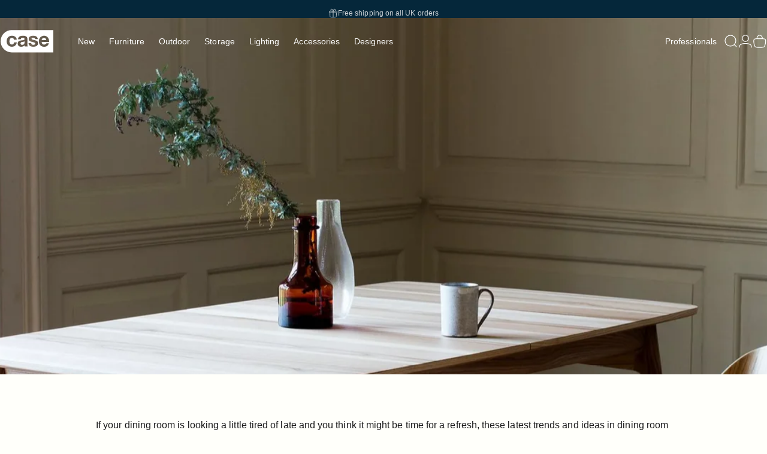

--- FILE ---
content_type: text/html; charset=utf-8
request_url: https://casefurniture.com/en-cz/blogs/news/dining-room-inspiration
body_size: 86182
content:
<!doctype html>
<html class="no-js" lang="en" dir="ltr">
<head>
<!-- Start of Shoplift scripts -->
<!-- 2025-04-28T10:16:15.6277635Z -->
<style>.shoplift-hide { opacity: 0 !important; }</style>
<style id="sl-preview-bar-hide">#preview-bar-iframe, #PBarNextFrameWrapper { display: none !important; }</style>
<script type="text/javascript">(function(rootPath, template, themeRole, themeId, isThemePreview){ /* Generated on 2026-01-25T23:30:00.5838590Z */(function(){"use strict";var $=document.createElement("style");$.textContent=`#shoplift-preview-control{position:fixed;max-width:332px;height:56px;background-color:#141414;z-index:9999;bottom:20px;display:flex;border-radius:8px;box-shadow:13px 22px 7px #0000,9px 14px 7px #00000003,5px 8px 6px #0000000d,2px 4px 4px #00000017,1px 1px 2px #0000001a,0 0 #0000001a;align-items:center;margin:0 auto;left:16px;right:16px;opacity:0;transform:translateY(20px);visibility:hidden;transition:opacity .4s ease-in-out,transform .4s ease-in-out,visibility 0s .4s}#shoplift-preview-control.visible{opacity:1;transform:translateY(0);visibility:visible;transition:opacity .4s ease-in-out,transform .4s ease-in-out,visibility 0s 0s}#shoplift-preview-control *{font-family:Inter,sans-serif;color:#fff;box-sizing:border-box;font-size:16px}#shoplift-preview-variant-title{font-weight:400;line-height:140%;font-size:16px;text-align:start;letter-spacing:-.16px;flex-grow:1;text-wrap:nowrap;overflow:hidden;text-overflow:ellipsis}#shoplift-preview-variant-selector{position:relative;display:block;padding:6px 0;height:100%;min-width:0;flex:1 1 auto}#shoplift-preview-variant-menu-trigger{border:none;cursor:pointer;width:100%;background-color:transparent;padding:0 16px;border-left:1px solid #333;border-right:1px solid #333;height:100%;display:flex;align-items:center;justify-content:start;gap:8px}#shoplift-preview-variant-selector .menu-variant-label{width:24px;height:24px;border-radius:50%;padding:6px;display:flex;justify-content:center;align-items:center;font-size:12px;font-style:normal;font-weight:600;line-height:100%;letter-spacing:-.12px;flex-shrink:0}#shoplift-preview-variant-selector .preview-variant-menu{position:absolute;bottom:110%;transform:translate3d(0,20px,0);visibility:hidden;pointer-events:none;opacity:0;cursor:pointer;background-color:#141414;border:1px solid #141414;border-radius:6px;width:100%;max-height:156px;overflow-y:auto;box-shadow:0 8px 16px #0003;z-index:1;transition:opacity .3s ease-in-out,transform .3s ease-in-out,visibility 0s .3s}#shoplift-preview-variant-selector .preview-variant-menu.preview-variant-menu__visible{visibility:visible;pointer-events:auto;opacity:100;transform:translateZ(0);transition:opacity .3s ease-in-out,transform .3s ease-in-out,visibility 0s 0s}@media screen and (max-width:400px){#shoplift-preview-variant-selector .preview-variant-menu{position:fixed;left:0;right:0;width:auto;bottom:110%}}#shoplift-preview-variant-selector .preview-variant-menu .preview-variant-menu--item{padding:12px 16px;display:flex;overflow:hidden}#shoplift-preview-variant-selector .preview-variant-menu .preview-variant-menu--item .menu-variant-label{margin-right:6px}#shoplift-preview-variant-selector .preview-variant-menu .preview-variant-menu--item span{overflow:hidden;text-overflow:ellipsis;text-wrap:nowrap;white-space:nowrap;color:#f6f6f6;font-size:14px;font-style:normal;font-weight:500}#shoplift-preview-variant-selector .preview-variant-menu .preview-variant-menu--item:hover{background-color:#545454}#shoplift-preview-variant-selector .preview-variant-menu .preview-variant-menu--item:last-of-type{border-bottom-left-radius:6px;border-bottom-right-radius:6px}#shoplift-preview-variant-selector .preview-variant-menu .preview-variant-menu--item:first-of-type{border-top-left-radius:6px;border-top-right-radius:6px}#shoplift-preview-control div:has(#shoplift-exit-preview-button){padding:0 16px}#shoplift-exit-preview-button{padding:6px 8px;font-weight:500;line-height:75%;border-radius:4px;background-color:transparent;border:none;text-decoration:none}#shoplift-exit-preview-button:hover{cursor:pointer;background-color:#333}/*$vite$:1*/`,document.head.appendChild($);var B=" daum[ /]| deusu/| yadirectfetcher|(?:^|[^g])news(?!sapphire)|(?<! (?:channel/|google/))google(?!(app|/google| pixel))|(?<! cu)bots?(?:\\b|_)|(?<!(?: ya| yandex|^job|inapp;) ?)search|(?<!(?:lib))http|(?<![hg]m)score|@[a-z][\\w-]+\\.|\\(\\)|\\.com|\\b\\d{13}\\b|^<|^[\\w \\.\\-\\(?:\\):]+(?:/v?\\d+(?:\\.\\d+)?(?:\\.\\d{1,10})*?)?(?:,|$)|^[^ ]{50,}$|^\\d+\\b|^\\w+/[\\w\\(\\)]*$|^active|^ad muncher|^amaya|^avsdevicesdk/|^biglotron|^bot|^bw/|^clamav[ /]|^client/|^cobweb/|^custom|^ddg[_-]android|^discourse|^dispatch/\\d|^downcast/|^duckduckgo|^facebook|^getright/|^gozilla/|^hobbit|^hotzonu|^hwcdn/|^jeode/|^jetty/|^jigsaw|^microsoft bits|^movabletype|^mozilla/\\d\\.\\d \\(compatible;?\\)$|^mozilla/\\d\\.\\d \\w*$|^navermailapp|^netsurf|^offline|^owler|^postman|^python|^rank|^read|^reed|^rest|^rss|^snapchat|^space bison|^svn|^swcd |^taringa|^thumbor/|^track|^valid|^w3c|^webbandit/|^webcopier|^wget|^whatsapp|^wordpress|^xenu link sleuth|^yahoo|^yandex|^zdm/\\d|^zoom marketplace/|^{{.*}}$|admin|analyzer|archive|ask jeeves/teoma|bit\\.ly/|bluecoat drtr|browsex|burpcollaborator|capture|catch|check|chrome-lighthouse|chromeframe|classifier|clean|cloud|crawl|cypress/|dareboost|datanyze|dejaclick|detect|dmbrowser|download|evc-batch/|feed|firephp|gomezagent|headless|httrack|hubspot marketing grader|hydra|ibisbrowser|images|insight|inspect|iplabel|ips-agent|java(?!;)|library|mail\\.ru/|manager|measure|neustar wpm|node|nutch|offbyone|optimize|pageburst|pagespeed|parser|perl|phantomjs|pingdom|powermarks|preview|proxy|ptst[ /]\\d|reputation|resolver|retriever|rexx;|rigor|rss\\b|scan|scrape|server|sogou|sparkler/|speedcurve|spider|splash|statuscake|synapse|synthetic|tools|torrent|trace|transcoder|url|virtuoso|wappalyzer|watch|webglance|webkit2png|whatcms/|zgrab",G=/bot|spider|crawl|http|lighthouse/i,V;function K(){if(V instanceof RegExp)return V;try{V=new RegExp(B,"i")}catch{V=G}return V}function j(l){return!!l&&K().test(l)}class L{timestamp;constructor(){this.timestamp=new Date}}class W extends L{type;testId;hypothesisId;constructor(t,e,i){super(),this.type=3,this.testId=t,this.hypothesisId=e,this.timestamp=i}}class J extends L{type;path;constructor(t){super(),this.type=4,this.path=t}}class Y extends L{type;cart;constructor(t){super(),this.type=5,this.cart=t}}class D extends Error{isBot;constructor(){super(),this.isBot=!0}}function Z(l,t,e){for(const i of t.selectors){const s=l.querySelectorAll(i.cssSelector);for(let r=0;r<s.length;r++)e(t.testId,t.hypothesisId)}H(l,t,(i,s,r,o,n)=>n(s,r),e)}function x(l,t,e){for(const i of t.selectors)F(l,t.testId,t.hypothesisId,i,e??(()=>{}));H(l,t,F,e??(()=>{}))}function M(l){return l.urlPatterns.reduce((t,e)=>{switch(e.operator){case"contains":return t+`.*${e}.*`;case"endsWith":return t+`.*${e}`;case"startsWith":return t+`${e}.*`}},"")}function H(l,t,e,i){new MutationObserver(()=>{for(const r of t.selectors)e(l,t.testId,t.hypothesisId,r,i)}).observe(l.documentElement,{childList:!0,subtree:!0})}function F(l,t,e,i,s){const r=l.querySelectorAll(i.cssSelector);for(let o=0;o<r.length;o++){let n=r.item(o);if(n instanceof HTMLElement&&n.dataset.shoplift!==""){n.dataset.shoplift="";for(const a of i.actions.sort(ot))n=Q(l,i.cssSelector,n,a)}}return r.length>0&&s?(s(t,e),!0):!1}function Q(l,t,e,i){switch(i.type){case"innerHtml":e.innerHTML=i.value;break;case"attribute":X(e,i.scope,i.value);break;case"css":tt(l,t,i.value);break;case"js":et(l,e,i);break;case"copy":return it(e);case"remove":st(e);break;case"move":rt(e,parseInt(i.value));break}return e}function X(l,t,e){l.setAttribute(t,e)}function tt(l,t,e){const i=l.createElement("style");i.innerHTML=`${t} { ${e} }`,l.getElementsByTagName("head")[0]?.appendChild(i)}function et(l,t,e){Function("document","element",`"use strict"; ${e.value}`)(l,t)}function it(l){const t=l.cloneNode(!0);if(!l.parentNode)throw"Can't copy node outside of DOM";return l.parentNode.insertBefore(t,l.nextSibling),t}function st(l){l.remove()}function rt(l,t){if(t===0)return;const e=Array.prototype.slice.call(l.parentElement.children).indexOf(l),i=Math.min(Math.max(e+t,0),l.parentElement.children.length-1);l.parentElement.children.item(i).insertAdjacentElement(t>0?"afterend":"beforebegin",l)}function ot(l,t){return N(l)-N(t)}function N(l){return l.type==="copy"||l.type==="remove"?0:1}var P=(l=>(l[l.Template=0]="Template",l[l.Theme=1]="Theme",l[l.UrlRedirect=2]="UrlRedirect",l[l.Script=3]="Script",l[l.Dom=4]="Dom",l[l.Price=5]="Price",l))(P||{});const nt="data:image/svg+xml,%3csvg%20width='12'%20height='12'%20viewBox='0%200%2012%2012'%20fill='none'%20xmlns='http://www.w3.org/2000/svg'%3e%3cpath%20d='M9.96001%207.90004C9.86501%207.90004%209.77001%207.86504%209.69501%207.79004L6.43501%204.53004C6.19501%204.29004%205.80501%204.29004%205.56501%204.53004L2.30501%207.79004C2.16001%207.93504%201.92001%207.93504%201.77501%207.79004C1.63001%207.64504%201.63001%207.40504%201.77501%207.26004L5.03501%204.00004C5.56501%203.47004%206.43001%203.47004%206.96501%204.00004L10.225%207.26004C10.37%207.40504%2010.37%207.64504%2010.225%207.79004C10.15%207.86004%2010.055%207.90004%209.96001%207.90004Z'%20fill='white'/%3e%3c/svg%3e",at="data:image/svg+xml,%3csvg%20width='14'%20height='24'%20viewBox='0%200%2014%2024'%20fill='none'%20xmlns='http://www.w3.org/2000/svg'%3e%3cpath%20d='M12.3976%2014.5255C12.2833%2013.8788%2012.0498%2013.3024%2011.6952%2012.7961C11.3416%2012.2898%2010.9209%2011.8353%2010.4353%2011.4317C9.94868%2011.0291%209.43546%2010.6488%208.89565%2010.292C8.48487%2010.049%208.09577%209.78565%207.72637%209.50402C7.35697%209.2224%207.08016%208.89503%206.89694%208.51987C6.71273%208.14471%206.67826%207.69533%206.79055%207.1697C6.86345%206.83216%206.97476%206.54647%207.12351%206.31162C7.27324%206.07778%207.47124%205.89986%207.7175%205.77684C7.96377%205.65483%208.21989%205.59383%208.48389%205.59383C8.88087%205.59383%209.17639%205.7016%209.3734%205.91714C9.56943%206.13268%209.68271%206.42345%209.71424%206.78946C9.74576%207.15547%209.72015%207.55401%209.63839%207.98509C9.55663%208.41617%209.43645%208.84724%209.27687%209.27934L13.5127%208.80149C13.9638%207.52656%2014.1017%206.42447%2013.9264%205.49725C13.751%204.56901%2013.2664%203.85122%2012.4724%203.34491C12.239%203.19648%2011.9779%203.07041%2011.6893%202.96569L12.0026%201.50979L9.86397%200L7.3875%201.50979L7.11169%202.78878C6.65166%202.8874%206.21724%203.01957%205.8114%203.19038C4.85292%203.594%204.06684%204.15115%203.45117%204.86385C2.83452%205.57655%202.42571%206.40108%202.22378%207.33847C2.06616%208.06947%202.04942%208.70796%202.17551%209.25087C2.30061%209.7948%202.52028%2010.2828%202.8355%2010.7139C3.14974%2011.145%203.51816%2011.5344%203.93977%2011.881C4.36039%2012.2288%204.782%2012.5521%205.20164%2012.851C5.68334%2013.1702%206.13844%2013.5169%206.56497%2013.8921C6.99052%2014.2672%207.31954%2014.7125%207.55004%2015.228C7.78055%2015.7445%207.81502%2016.3769%207.65347%2017.1262C7.56482%2017.5389%207.43676%2017.8765%207.27028%2018.1388C7.10381%2018.4011%206.89596%2018.5983%206.64772%2018.7295C6.3985%2018.8606%206.12071%2018.9267%205.8114%2018.9267C5.21641%2018.9267%204.79776%2018.6034%204.62833%2018.1632C4.4589%2017.7229%204.47367%2017.2583%204.60075%2016.5639C4.72782%2015.8705%205.05092%2015.1395%205.37107%2014.3699H1.17665C1.17665%2014.3699%200.207341%2016.1115%200.0310135%2017.6762C-0.0655232%2018.5302%200.0635208%2019.2653%200.41519%2019.8844C0.76686%2020.5036%201.33032%2020.9814%202.10655%2021.319C2.39222%2021.443%202.7104%2021.5447%203.05813%2021.623L2.54589%2024H7.17473L7.7047%2021.5386C8.08493%2021.442%208.43857%2021.3231%208.76562%2021.1787C9.73985%2020.7476%2010.52%2020.1427%2011.1071%2019.3649C11.6932%2018.5871%2012.0873%2017.7291%2012.2892%2016.7917C12.4744%2015.9295%2012.5099%2015.1741%2012.3966%2014.5275L12.3976%2014.5255Z'%20fill='white'/%3e%3c/svg%3e";async function lt(l){let t=l.replace(/-/g,"+").replace(/_/g,"/");for(;t.length%4;)t+="=";const e=atob(t),i=Uint8Array.from(e,o=>o.charCodeAt(0)),s=new Blob([i]).stream().pipeThrough(new DecompressionStream("gzip")),r=await new Response(s).text();return JSON.parse(r)}function _(l,t){return typeof t=="string"&&/\d{4}-\d{2}-\d{2}T\d{2}:\d{2}:\d{2}.\d+(?:Z|[+-]\d+)/.test(t)?new Date(t):t}function O(l,t){return t}function k(l,t=!1,e=!1,i=","){const s=l/100;if(e){const o=Math.round(s).toLocaleString("en-US");return i!==","?o.replace(/,/g,i):o}else{const r=t?",":".",o=s.toFixed(2).split("."),n=parseInt(o[0],10),a=o[1]??"00",c=n.toLocaleString("en-US");return i!==","?`${c.replace(/,/g,i)}${r}${a}`:t?`${c.replace(/,/g,".")}${r}${a}`:`${c}${r}${a}`}}function R(l,t,e,i){const s=t.replace("{{amount}}",k(l,!1,!1)).replace("{{amount_no_decimals}}",k(l,!1,!0)).replace("{{amount_with_comma_separator}}",k(l,!0,!1)).replace("{{amount_no_decimals_with_comma_separator}}",k(l,!0,!0)).replace("{{amount_with_space_separator}}",k(l,!1,!1," ")).replace("{{amount_no_decimals_with_space_separator}}",k(l,!1,!0," ")).replace("{{amount_with_apostrophe_separator}}",k(l,!1,!1,"'")).replace("{{amount_no_decimals_with_apostrophe_separator}}",k(l,!1,!0,"'")).replace("{{amount_with_period_and_space_separator}}",k(l,!1,!1,". ")).replace("{{amount_no_decimals_with_period_and_space_separator}}",k(l,!1,!0,". "));return i?`${s} ${e}`:s}function q(l){return l.replace(/[^\d.,\s-]/g,"").trim()}function ct(l){const t=new Map;for(const[e,i,s]of l.v)t.set(e,{priceInCents:i,compareAtPriceInCents:s});return t}function dt(l,t,e,i){const{priceInCents:s,compareAtPriceInCents:r}=e,{mf:o,c:n,cce:a}=i;if(l.getAttribute("data-sl-attribute-p")===t)l.innerHTML=R(s,o,n,a);else if(l.getAttribute("data-sl-attribute-cap")===t)r<=0||r<=s?l.remove():l.innerHTML=R(r,o,n,a);else if(l.getAttribute("data-sl-attribute-discount")===t&&!(r<=0||r<=s)){const h=Math.round((r-s)/r*100),u=q(R(r-s,o,n,!1)),p=l.getAttribute("data-sl-format")||"percent";p==="percent"?l.textContent=`-${h}%`:p==="amount"?l.textContent=`-${u}`:p==="both"&&(l.textContent=`-${h}% (-${u})`)}}function ht(l){const t=[],e={id:"url-pattern",operator:"contains",value:"/"};for(const[i,s,r]of l.v){t.push({id:`p-${i}`,cssSelector:`[data-sl-attribute-p="${i}"]`,urlPatterns:[e],actions:[{id:`p-action-${i}`,type:"innerHtml",scope:"price",value:R(s,l.mf,l.c,l.cce)}]});const o=r<=0||r<=s;if(t.push({id:`cap-${i}`,cssSelector:`[data-sl-attribute-cap="${i}"]`,urlPatterns:[e],actions:[{id:`cap-action-${i}`,type:o?"remove":"innerHtml",scope:"compare-at-price",value:o?"":R(r,l.mf,l.c,l.cce)}]}),!o&&r>s){const n=Math.round((r-s)/r*100),a=q(R(r-s,l.mf,l.c,!1));t.push({id:`d-${i}`,cssSelector:`[data-sl-attribute-discount="${i}"]`,urlPatterns:[e],actions:[{id:`d-action-${i}`,type:"js",scope:null,value:`(function(doc, el) {              var format = el.getAttribute('data-sl-format') || 'percent';              if (format === 'percent') {                el.textContent = '-${n}%';              } else if (format === 'amount') {                el.textContent = '-${a}';              } else if (format === 'both') {                el.textContent = '-${n}% (-${a})';              }            })`}]})}}return t}let U=!1;class pt{constructor(t,e,i,s,r,o,n,a,c,h,u){this.shop=t,this.host=e,this.eventHost=i,this.disableReferrerOverride=a,this.logHistory=[],this.legacySessionKey=`SHOPLIFT_SESSION_${this.shop}`,this.cssHideClass=s?"shoplift-hide":"",this.testConfigs=h.map(d=>({...d,startAt:new Date(d.startAt),statusHistory:d.statusHistory.map(v=>({...v,createdAt:new Date(v.createdAt)}))})),this.inactiveTestConfigs=u,this.sendPageView=!!r,this.shopliftDebug=o===!0,this.gaConfig=n!=={"sendEvents":false,"mode":"gtag"}?n:{sendEvents:!1},this.fetch=window.fetch.bind(window),this.localStorageSet=window.localStorage.setItem.bind(window.localStorage),this.localStorageGet=window.localStorage.getItem.bind(window.localStorage);const p=this.getDeviceType();this.device=p!=="tablet"?p:"mobile",this.state=this.loadState(),this.shopifyAnalyticsId=this.getShopifyAnalyticsId(),this.testsFilteredByAudience=h.filter(d=>d.status=="active"),this.getCountryTimeout=c===1000?1e3:c,this.log("State Loaded",JSON.stringify(this.state))}DATA_SL_ATTRIBUTE_P="data-sl-attribute-p";DATA_SL_TEST_ID="data-sl-test-id";VIEWPORT_TRACK_THRESHOLD=.5;temporarySessionKey="Shoplift_Session";essentialSessionKey="Shoplift_Essential";analyticsSessionKey="Shoplift_Analytics";priceSelectorsSessionKey="Shoplift_PriceSelectors";legacySessionKey;cssHideClass;testConfigs;inactiveTestConfigs;testsFilteredByAudience;sendPageView;shopliftDebug;gaConfig;getCountryTimeout;state;shopifyAnalyticsId;cookie=document.cookie;isSyncing=!1;isSyncingGA=!1;fetch;localStorageSet;localStorageGet;sessionStorageSet=window.sessionStorage.setItem.bind(window.sessionStorage);sessionStorageGet=window.sessionStorage.getItem.bind(window.sessionStorage);urlParams=new URLSearchParams(window.location.search);device;logHistory;activeViewportObservers=new Map;deriveCategoryFromExistingTests(){if(!this.state.temporary.testCategory&&this.state.essential.visitorTests.length>0){const t=this.state.essential.visitorTests.some(e=>{if(!e.hypothesisId)return!1;const i=this.getHypothesis(e.hypothesisId);return i&&["theme","basicScript","price"].includes(i.type)});this.state.temporary.testCategory=t?"global":"conditional",this.persistTemporaryState(),this.log("Derived test category from existing visitorTests: %s",this.state.temporary.testCategory)}}async init(){try{if(this.log("Shoplift script initializing"),window.Shopify&&window.Shopify.designMode){this.log("Skipping script for design mode");return}if(window.location.href.includes("slScreenshot=true")){this.log("Skipping script for screenshot");return}if(window.location.hostname.endsWith(".edgemesh.com")){this.log("Skipping script for preview");return}if(window.location.href.includes("isShopliftMerchant")){const e=this.urlParams.get("isShopliftMerchant")==="true";this.log("Setting merchant session to %s",e),this.state.temporary.isMerchant=e,this.persistTemporaryState()}if(this.state.temporary.isMerchant){this.log("Setting up preview for merchant"),typeof window.shoplift!="object"&&this.setShopliftStub(),this.state.temporary.previewConfig||this.hidePage(),await this.initPreview(),document.querySelector("#sl-preview-bar-hide")?.remove();return}if(this.state.temporary.previewConfig=void 0,j(navigator.userAgent))return;if(navigator.userAgent.includes("Chrome/118")){this.log("Random: %o",[Math.random(),Math.random(),Math.random()]);const e=await this.makeRequest({url:`${this.eventHost}/api/v0/events/ip`,method:"get"}).then(i=>i?.json());this.log(`IP: ${e}`),this.makeRequest({url:`${this.eventHost}/api/v0/logs`,method:"post",data:JSON.stringify(this.debugState(),O)}).catch()}if(this.shopifyAnalyticsId=this.getShopifyAnalyticsId(),this.monitorConsentChange(),this.checkForThemePreview())return;if(!this.disableReferrerOverride&&this.state.temporary.originalReferrer!=null){this.log(`Overriding referrer from '${document.referrer}' to '${this.state.temporary.originalReferrer}'`);const e=this.state.temporary.originalReferrer;delete this.state.temporary.originalReferrer,this.persistTemporaryState(),Object.defineProperty(document,"referrer",{get:()=>e,enumerable:!0,configurable:!0})}if(await this.refreshVisitor(this.shopifyAnalyticsId),await this.handleVisitorTest()){this.log("Redirecting for visitor test");return}this.setShoplift(),this.showPage(),this.ensureCartAttributesForExistingPriceTests(!1),await this.finalize(),console.log("SHOPLIFT SCRIPT INITIALIZED!")}catch(t){if(t instanceof D)return;throw t}finally{typeof window.shoplift!="object"&&this.setShopliftStub()}}getVariantColor(t){switch(t){case"a":return{text:"#141414",bg:"#E2E2E2"};case"b":return{text:"rgba(255, 255, 255, 1)",bg:"rgba(37, 99, 235, 1)"}}}getDefaultVariantTitle(t){return t.title?t.title:t.type==="price"?t.isControl?"Original prices":"Variant prices":t.isControl?"Original":"Untitled variant "+t.label.toUpperCase()}async initPreview(){const t=this.urlParams.get("previewConfig");if(t){this.state.temporary.previewConfig=void 0,this.log("Setting up the preview"),this.log("Found preview config, writing to temporary state");const e=await lt(t);if(this.state.temporary.previewConfig=e,this.state.temporary.previewConfig.testTypeCategory===P.Price){this.hidePage(!0);const s=this.state.temporary.previewConfig;let r=`${this.host}/api/dom-selectors/${s.storeId}/${s.testId}/${s.isDraft||!1}`;s.shopifyProductId&&(r+=`?productId=${s.shopifyProductId}`);const o=await this.makeJsonRequest({method:"get",url:r}).catch(n=>(this.log("Error getting domSelectors",n),null));s.variants.forEach(n=>n.domSelectors=o[n.id]?.domSelectors)}this.persistTemporaryState();const i=new URL(window.location.toString());i.searchParams.delete("previewConfig"),this.queueRedirect(i)}else if(this.state.temporary.previewConfig){this.showPage();const e=this.state.temporary.previewConfig;e.testTypeCategory===P.Template&&this.handleTemplatePreview(e)&&this.initPreviewControls(e),e.testTypeCategory===P.UrlRedirect&&this.handleUrlPreview(e)&&this.initPreviewControls(e),e.testTypeCategory===P.Script&&this.handleScriptPreview(e)&&this.initPreviewControls(e),e.testTypeCategory===P.Price&&await this.handlePricePreview(e)&&this.initPreviewControls(e)}}initPreviewControls(t){document.addEventListener("DOMContentLoaded",()=>{const e=t.variants.find(v=>v.id===t.currentVariant),i=e?.label||"a",s=t.variants,r=document.createElement("div");r.id="shoplift-preview-control";const o=document.createElement("div"),n=document.createElement("img");n.src=at,n.height=24,n.width=14,o.style.padding="0 16px",o.style.lineHeight="100%",o.appendChild(n),r.appendChild(o);const a=document.createElement("div");a.id="shoplift-preview-variant-selector";const c=document.createElement("button");c.id="shoplift-preview-variant-menu-trigger";const h=document.createElement("div");h.className="menu-variant-label",h.style.backgroundColor=this.getVariantColor(i).bg,h.style.color=this.getVariantColor(i).text,h.innerText=i.toUpperCase(),c.appendChild(h);const u=document.createElement("span");if(u.id="shoplift-preview-variant-title",u.innerText=e?this.getDefaultVariantTitle(e):"Untitled variant "+i.toUpperCase(),c.appendChild(u),s.length>1){const v=document.createElement("img");v.src=nt,v.width=12,v.height=12,v.style.height="12px",v.style.width="12px",c.appendChild(v);const T=document.createElement("div");T.className="preview-variant-menu";for(const m of t.variants.filter(S=>S.id!==t.currentVariant)){const S=document.createElement("div");S.className="preview-variant-menu--item";const I=document.createElement("div");I.className="menu-variant-label",I.style.backgroundColor=this.getVariantColor(m.label).bg,I.style.color=this.getVariantColor(m.label).text,I.style.flexShrink="0",I.innerText=m.label.toUpperCase(),S.appendChild(I);const y=document.createElement("span");y.innerText=this.getDefaultVariantTitle(m),S.appendChild(y),S.addEventListener("click",()=>{this.pickVariant(m.id)}),T.appendChild(S)}a.appendChild(T),c.addEventListener("click",()=>{T.className!=="preview-variant-menu preview-variant-menu__visible"?T.classList.add("preview-variant-menu__visible"):T.classList.remove("preview-variant-menu__visible")}),document.addEventListener("click",m=>{m.target instanceof Element&&!c.contains(m.target)&&T.className==="preview-variant-menu preview-variant-menu__visible"&&T.classList.remove("preview-variant-menu__visible")})}else c.style.pointerEvents="none",h.style.margin="0";a.appendChild(c),r.appendChild(a);const p=document.createElement("div"),d=document.createElement("button");d.id="shoplift-exit-preview-button",d.innerText="Exit",p.appendChild(d),d.addEventListener("click",()=>{this.exitPreview()}),r.appendChild(p),document.body.appendChild(r),requestAnimationFrame(()=>{r.classList.add("visible")})}),this.ensureCartAttributesForExistingPriceTests(!0)}pickVariant(t){if(this.state.temporary.previewConfig){const e=this.state.temporary.previewConfig,i=new URL(window.location.toString());if(e.testTypeCategory===P.UrlRedirect){const s=e.variants.find(r=>r.id===e.currentVariant)?.redirectUrl;if(i.pathname===s){const r=e.variants.find(o=>o.id===t)?.redirectUrl;r&&(i.pathname=r)}}if(e.testTypeCategory===P.Template){const s=e.variants.find(r=>r.id===e.currentVariant)?.pathName;if(s&&i.pathname===s){const r=e.variants.find(o=>o.id===t)?.pathName;r&&r!==s&&(i.pathname=r)}}e.currentVariant=t,this.persistTemporaryState(),this.queueRedirect(i)}}exitPreview(){const t=new URL(window.location.toString());if(this.state.temporary.previewConfig?.testTypeCategory===P.Template&&t.searchParams.delete("view"),this.state.temporary.previewConfig?.testTypeCategory===P.Script&&t.searchParams.delete("slVariant"),this.state.temporary.previewConfig?.testTypeCategory===P.UrlRedirect){const i=this.state.temporary.previewConfig.variants.filter(r=>!r.isControl&&r.redirectUrl!==null).map(r=>r.redirectUrl),s=this.state.temporary.previewConfig.variants.find(r=>r.label==="a")?.redirectUrl;i.includes(t.pathname)&&s&&(t.pathname=s)}this.state.temporary.previewConfig=void 0,this.persistTemporaryState(),this.hidePage(),this.queueRedirect(t)}handleTemplatePreview(t){const e=t.currentVariant,i=t.variants.find(a=>a.id===e);if(!i)return!1;const s=t.variants.find(a=>a.isControl);if(!s)return!1;this.log("Setting up template preview for type",s.type);const r=new URL(window.location.toString()),o=r.searchParams.get("view"),n=i.type===s.type;return!n&&!i.isControl&&template.suffix===s.affix&&this.typeFromTemplate()===s.type&&i.pathName!==null?(this.log("Hit control template type, redirecting to the variant url"),this.hidePage(),r.pathname=i.pathName,this.queueRedirect(r),!0):(!i.isControl&&this.typeFromTemplate()==i.type&&template.suffix===s.affix&&n&&o!==(i.affix||"__DEFAULT__")&&(this.log("Template type and affix match control, updating the view param"),r.searchParams.delete("view"),this.log("Setting the new viewParam to",i.affix||"__DEFAULT__"),this.hidePage(),r.searchParams.set("view",i.affix||"__DEFAULT__"),this.queueRedirect(r)),o!==null&&o!==i.affix&&(r.searchParams.delete("view"),this.hidePage(),this.queueRedirect(r)),!0)}handleUrlPreview(t){const e=t.currentVariant,i=t.variants.find(o=>o.id===e),s=t.variants.find(o=>o.isControl)?.redirectUrl;if(!i)return!1;this.log("Setting up URL redirect preview");const r=new URL(window.location.toString());return r.pathname===s&&!i.isControl&&i.redirectUrl!==null&&(this.log("Url matches control, redirecting"),this.hidePage(),r.pathname=i.redirectUrl,this.queueRedirect(r)),!0}handleScriptPreview(t){const e=t.currentVariant,i=t.variants.find(o=>o.id===e);if(!i)return!1;this.log("Setting up script preview");const s=new URL(window.location.toString());return s.searchParams.get("slVariant")!==i.id&&(this.log("current id doesn't match the variant, redirecting"),s.searchParams.delete("slVariant"),this.log("Setting the new slVariantParam"),this.hidePage(),s.searchParams.set("slVariant",i.id),this.queueRedirect(s)),!0}async handlePricePreview(t){const e=t.currentVariant,i=t.variants.find(s=>s.id===e);return i?(this.log("Setting up price preview"),i.domSelectors&&i.domSelectors.length>0&&(x(document,{testId:t.testId,hypothesisId:i.id,selectors:i.domSelectors}),this.ensureCartAttributesForExistingPriceTests(!0)),!0):!1}async finalize(){const t=await this.getCartState();t!==null&&this.queueCartUpdate(t),this.pruneStateAndSave(),await this.syncAllEvents()}setShoplift(){this.log("Setting up public API");const e=this.urlParams.get("slVariant")==="true",i=e?null:this.urlParams.get("slVariant");window.shoplift={isHypothesisActive:async s=>{if(this.log("Script checking variant for hypothesis '%s'",s),e)return this.log("Forcing variant for hypothesis '%s'",s),!0;if(i!==null)return this.log("Forcing hypothesis '%s'",i),s===i;const r=this.testConfigs.find(n=>n.hypotheses.some(a=>a.id===s));if(!r)return this.log("No test found for hypothesis '%s'",s),!1;const o=this.state.essential.visitorTests.find(n=>n.testId===r.id);return o?(this.log("Active visitor test found",s),o.hypothesisId===s):(await this.manuallySplitVisitor(r),this.testConfigs.some(n=>n.hypotheses.some(a=>a.id===s&&this.state.essential.visitorTests.some(c=>c.hypothesisId===a.id))))},setAnalyticsConsent:async s=>{await this.onConsentChange(s,!0)},getVisitorData:()=>({visitor:this.state.analytics.visitor,visitorTests:this.state.essential.visitorTests.filter(s=>!s.isInvalid).map(s=>{const{shouldSendToGa:r,savedAt:o,...n}=s;return n})})}}setShopliftStub(){this.log("Setting up stubbed public API");const e=this.urlParams.get("slVariant")==="true",i=e?null:this.urlParams.get("slVariant");window.shoplift={isHypothesisActive:s=>Promise.resolve(e||s===i),setAnalyticsConsent:()=>Promise.resolve(),getVisitorData:()=>({visitor:null,visitorTests:[]})}}async manuallySplitVisitor(t){this.log("Starting manual split for test '%s'",t.id),await this.handleVisitorTest([t]);const e=this.getReservationForTest(t.id);e&&!e.isRealized&&e.entryCriteriaKey&&(this.log("Realizing manual API reservation for test '%s'",t.id),this.realizeReservationForCriteria(e.entryCriteriaKey)),this.saveState(),this.syncAllEvents()}async handleVisitorTest(t){await this.filterTestsByAudience(this.testConfigs,this.state.analytics.visitor??this.buildBaseVisitor(),this.state.essential.visitorTests),this.deriveCategoryFromExistingTests(),this.clearStaleReservations();let e=t?t.filter(i=>this.testsFilteredByAudience.some(s=>s.id===i.id)):[...this.testsForUrl(this.testsFilteredByAudience),...this.domTestsForUrl(this.testsFilteredByAudience)];try{if(e.length===0)return this.log("No tests found"),!1;this.log("Checking for existing visitor test on page");const i=this.getCurrentVisitorHypothesis(e);if(i){this.log("Found current visitor test");const a=this.considerRedirect(i);return a&&(this.log("Redirecting for current visitor test"),this.redirect(i)),a}const s=this.getReservationForCurrentPage();if(s){this.log("Found matching reservation for current page: %s",s.testId);const a=this.getHypothesis(s.hypothesisId);if(a){a.type!=="price"&&this.realizeReservationForCriteria(s.entryCriteriaKey);const c=this.considerRedirect(a);return c&&this.redirect(a),c}}this.log("No active test relation for test page");const r=this.testsForUrl(this.inactiveTestConfigs.filter(a=>this.testIsPaused(a)&&a.hypotheses.some(c=>this.state.essential.visitorTests.some(h=>h.hypothesisId===c.id)))).map(a=>a.id);if(r.length>0)return this.log("Visitor has paused tests for test page, skipping test assignment: %o",r),!1;if(!this.state.temporary.testCategory){const a=this.testsFilteredByAudience.filter(h=>this.isGlobalEntryCriteria(this.getEntryCriteriaKey(h))),c=this.testsFilteredByAudience.filter(h=>!this.isGlobalEntryCriteria(this.getEntryCriteriaKey(h)));if(this.log("Category dice roll - global tests: %o, conditional tests: %o",a.map(h=>({id:h.id,title:h.title,criteria:this.getEntryCriteriaKey(h)})),c.map(h=>({id:h.id,title:h.title,criteria:this.getEntryCriteriaKey(h)}))),a.length>0&&c.length>0){const h=a.length,u=c.length,p=h+u,d=Math.random()*p;this.state.temporary.testCategory=d<h?"global":"conditional",this.log("Category dice roll: rolled %.2f of %d (global weight: %d, conditional weight: %d), selected '%s'",d,p,h,u,this.state.temporary.testCategory)}else a.length>0?(this.state.temporary.testCategory="global",this.log("Only global tests available, setting category to global")):(this.state.temporary.testCategory="conditional",this.log("Only conditional tests available, setting category to conditional"));this.persistTemporaryState()}const o=this.state.temporary.testCategory;if(this.log("Visitor test category: %s",o),o==="global"){const a=this.testsFilteredByAudience.filter(c=>!this.isGlobalEntryCriteria(this.getEntryCriteriaKey(c)));for(const c of a)this.markTestAsBlocked(c,"category:global");e=e.filter(c=>this.isGlobalEntryCriteria(this.getEntryCriteriaKey(c)))}else{const a=this.testsFilteredByAudience.filter(c=>this.isGlobalEntryCriteria(this.getEntryCriteriaKey(c)));for(const c of a)this.markTestAsBlocked(c,"category:conditional");e=e.filter(c=>!this.isGlobalEntryCriteria(this.getEntryCriteriaKey(c)))}if(e.length===0)return this.log("No tests remaining after category filter"),!1;this.createReservations(e);const n=this.getReservationForCurrentPage();if(n&&!n.isRealized){const a=this.getHypothesis(n.hypothesisId);if(a){a.type!=="price"&&this.realizeReservationForCriteria(n.entryCriteriaKey);const c=this.considerRedirect(a);return c&&(this.log("Redirecting for new test"),this.redirect(a)),c}}return!1}finally{this.includeInDomTests(),this.saveState()}}includeInDomTests(){this.applyControlForAudienceFilteredPriceTests();const t=this.getDomTestsForCurrentUrl(),e=this.getVisitorDomHypothesis(t);for(const i of t){this.log("Evaluating dom test '%s'",i.id);const s=i.hypotheses.some(d=>d.type==="price");if(this.state.essential.visitorTests.find(d=>d.testId===i.id&&d.isInvalid&&!d.hypothesisId)){if(this.log("Visitor is blocked from test '%s', applying control prices if price test",i.id),s){const d=i.hypotheses.find(v=>v.isControl);d?.priceData&&(this.applyPriceTestWithMapLookup(i.id,d,[d],()=>{this.log("Control prices applied for blocked visitor, no metrics tracked")}),this.updatePriceTestHiddenInputs(i.id,"control",!1))}continue}const o=this.getReservationForTest(i.id);let n=null,a=!1;const c=e.find(d=>i.hypotheses.some(v=>d.id===v.id));if(o)n=this.getHypothesis(o.hypothesisId)??null,this.log("Using reserved hypothesis '%s' for test '%s'",o.hypothesisId,i.id);else if(c)n=c,this.log("Using existing hypothesis assignment for test '%s'",i.id);else if(s){const d=this.visitorActiveTestTypeWithReservations();d?(a=!0,this.log("Visitor already in test type '%s', treating as non-test for price test '%s'",d,i.id)):n=this.pickHypothesis(i)}else n=this.pickHypothesis(i);if(a&&s){const d=i.hypotheses.find(v=>v.isControl);d?.priceData&&(this.log("Applying control prices for non-test visitor on price test '%s' (Map-based)",i.id),this.applyPriceTestWithMapLookup(i.id,d,[d],()=>{this.log("Control prices applied for non-test visitor, no metrics tracked")}),this.updatePriceTestHiddenInputs(i.id,"control",!1));continue}if(!n){this.log("Failed to pick hypothesis for test");continue}const h=i.bayesianRevision??4,u=n.type==="price",p=h>=5;if(u&&p){if(this.log(`Price test with Map-based lookup (v${h}): ${i.id}`),!n.priceData){this.log("No price data for hypothesis '%s', skipping",n.id);continue}const d=n.isControl?"control":"variant";this.log(`Setting up Map-based price test for ${d} (test: ${i.id})`),this.applyPriceTestWithMapLookup(i.id,n,i.hypotheses,v=>{const T=this.getReservationForTest(v);T&&!T.isRealized&&T.entryCriteriaKey?this.realizeReservationForCriteria(T.entryCriteriaKey):this.queueAddVisitorToTest(v,n),this.saveState(),this.queuePageView(window.location.pathname),this.syncAllEvents()});continue}if(u&&!p){this.log(`Price test without viewport tracking (v${h}): ${i.id}`);const d=this.getDomSelectorsForHypothesis(n);if(d.length===0)continue;x(document,{testId:i.id,hypothesisId:n.id,selectors:d},v=>{this.queueAddVisitorToTest(v,n),this.saveState(),this.queuePageView(window.location.pathname),this.syncAllEvents()});continue}if(!n.domSelectors||n.domSelectors.length===0){this.log("No selectors found, skipping hypothesis");continue}x(document,{testId:i.id,hypothesisId:n.id,selectors:n.domSelectors},d=>{this.queueAddVisitorToTest(d,n),this.saveState(),this.queuePageView(window.location.pathname),this.syncAllEvents()})}}considerRedirect(t){if(this.log("Considering redirect for hypothesis '%s'",t.id),t.isControl)return this.log("Skipping redirect for control"),!1;if(t.type==="basicScript"||t.type==="manualScript")return this.log("Skipping redirect for script test"),!1;const e=this.state.essential.visitorTests.find(o=>o.hypothesisId===t.id),i=new URL(window.location.toString()),r=new URLSearchParams(window.location.search).get("view");if(t.type==="theme"){if(!(t.themeId===themeId)){if(this.log("Theme id '%s' is not hypothesis theme ID '%s'",t.themeId,themeId),e&&e.themeId!==t.themeId&&(e.themeId===themeId||!this.isThemePreview()))this.log("On old theme, redirecting and updating local visitor"),e.themeId=t.themeId;else if(this.isThemePreview())return this.log("On non-test theme, skipping redirect"),!1;return this.log("Hiding page to redirect for theme test"),this.hidePage(),!0}return!1}else if(t.type!=="dom"&&t.type!=="price"&&t.affix!==template.suffix&&t.affix!==r||t.redirectPath&&!i.pathname.endsWith(t.redirectPath))return this.log("Hiding page to redirect for template test"),this.hidePage(),!0;return this.log("Not redirecting"),!1}redirect(t){if(this.log("Redirecting to hypothesis '%s'",t.id),t.isControl)return;const e=new URL(window.location.toString());if(e.searchParams.delete("view"),t.redirectPath){const i=RegExp("^(/w{2}-w{2})/").exec(e.pathname);if(i&&i.length>1){const s=i[1];e.pathname=`${s}${t.redirectPath}`}else e.pathname=t.redirectPath}else t.type==="theme"?(e.searchParams.set("_ab","0"),e.searchParams.set("_fd","0"),e.searchParams.set("_sc","1"),e.searchParams.set("preview_theme_id",t.themeId.toString())):t.type!=="urlRedirect"&&e.searchParams.set("view",t.affix);this.queueRedirect(e)}async refreshVisitor(t){if(t===null||!this.state.essential.isFirstLoad||!this.testConfigs.some(i=>i.visitorOption!=="all"))return;this.log("Refreshing visitor"),this.hidePage();const e=await this.getVisitor(t);e&&e.id&&this.updateLocalVisitor(e)}buildBaseVisitor(){return{shopifyAnalyticsId:this.shopifyAnalyticsId,device:this.device,country:null,...this.state.essential.initialState}}getInitialState(){const t=this.getUTMValue("utm_source")??"",e=this.getUTMValue("utm_medium")??"",i=this.getUTMValue("utm_campaign")??"",s=this.getUTMValue("utm_content")??"",r=window.document.referrer,o=this.device;return{createdAt:new Date,utmSource:t,utmMedium:e,utmCampaign:i,utmContent:s,referrer:r,device:o}}checkForThemePreview(){return this.log("Checking for theme preview"),window.location.hostname.endsWith(".shopifypreview.com")?(this.log("on shopify preview domain"),this.clearThemeBar(!0,!1,this.state),document.querySelector("#sl-preview-bar-hide")?.remove(),!1):this.isThemePreview()?this.state.essential.visitorTests.some(t=>t.isThemeTest&&t.hypothesisId!=null&&this.getHypothesis(t.hypothesisId)&&t.themeId===themeId)?(this.log("On active theme test, removing theme bar"),this.clearThemeBar(!1,!0,this.state),!1):this.state.essential.visitorTests.some(t=>t.isThemeTest&&t.hypothesisId!=null&&!this.getHypothesis(t.hypothesisId)&&t.themeId===themeId)?(this.log("Visitor is on an inactive theme test, redirecting to main theme"),this.redirectToMainTheme(),!0):this.state.essential.isFirstLoad?(this.log("No visitor found on theme preview, redirecting to main theme"),this.redirectToMainTheme(),!0):this.inactiveTestConfigs.some(t=>t.hypotheses.some(e=>e.themeId===themeId))?(this.log("Current theme is an inactive theme test, redirecting to main theme"),this.redirectToMainTheme(),!0):this.testConfigs.some(t=>t.hypotheses.some(e=>e.themeId===themeId))?(this.log("Falling back to clearing theme bar"),this.clearThemeBar(!1,!0,this.state),!1):(this.log("No tests on current theme, skipping script"),this.clearThemeBar(!0,!1,this.state),document.querySelector("#sl-preview-bar-hide")?.remove(),!0):(this.log("Not on theme preview"),this.clearThemeBar(!0,!1,this.state),!1)}redirectToMainTheme(){this.hidePage();const t=new URL(window.location.toString());t.searchParams.set("preview_theme_id",""),this.queueRedirect(t)}testsForUrl(t){const e=new URL(window.location.href),i=this.typeFromTemplate();return t.filter(s=>s.hypotheses.some(r=>r.type!=="dom"&&r.type!=="price"&&(r.isControl&&r.type===i&&r.affix===template.suffix||r.type==="theme"||r.isControl&&r.type==="urlRedirect"&&r.redirectPath&&e.pathname.endsWith(r.redirectPath)||r.type==="basicScript"))&&(s.ignoreTestViewParameterEnforcement||!e.searchParams.has("view")||s.hypotheses.map(r=>r.affix).includes(e.searchParams.get("view")??"")))}domTestsForUrl(t){const e=new URL(window.location.href);return t.filter(i=>i.hypotheses.some(s=>s.type!=="dom"&&s.type!=="price"?!1:s.type==="price"&&s.priceData&&s.priceData.v.length>0?!0:s.domSelectors&&s.domSelectors.some(r=>new RegExp(M(r)).test(e.toString()))))}async filterTestsByAudience(t,e,i){const s=[];let r=e.country;!r&&t.some(o=>o.requiresCountry&&!i.some(n=>n.testId===o.id))&&(this.log("Hiding page to check geoip"),this.hidePage(),r=await this.makeJsonRequest({method:"get",url:`${this.eventHost}/api/v0/visitors/get-country`,signal:AbortSignal.timeout(this.getCountryTimeout)}).catch(o=>(this.log("Error getting country",o),null)));for(const o of t){if(this.log("Checking audience for test '%s'",o.id),this.state.essential.visitorTests.some(c=>c.testId===o.id&&c.hypothesisId==null)){console.log(`Skipping blocked test '${o.id}'`);continue}const n=this.visitorCreatedDuringTestActive(o.statusHistory);(i.some(c=>c.testId===o.id&&(o.device==="all"||o.device===e.device&&o.device===this.device))||this.isTargetAudience(o,e,n,r))&&(this.log("Visitor is in audience for test '%s'",o.id),s.push(o))}this.testsFilteredByAudience=s}isTargetAudience(t,e,i,s){const r=this.getChannel(e);return(t.device==="all"||t.device===e.device&&t.device===this.device)&&(t.visitorOption==="all"||t.visitorOption==="new"&&i||t.visitorOption==="returning"&&!i)&&(t.targetAudiences.length===0||t.targetAudiences.reduce((o,n)=>o||n.reduce((a,c)=>a&&c(e,i,r,s),!0),!1))}visitorCreatedDuringTestActive(t){let e="";for(const i of t){if(this.state.analytics.visitor!==null&&this.state.analytics.visitor.createdAt<i.createdAt||this.state.essential.initialState.createdAt<i.createdAt)break;e=i.status}return e==="active"}getDomTestsForCurrentUrl(){return this.domTestsForUrl(this.testsFilteredByAudience)}getCurrentVisitorHypothesis(t){return t.flatMap(e=>e.hypotheses).find(e=>e.type!=="dom"&&e.type!=="price"&&this.state.essential.visitorTests.some(i=>i.hypothesisId===e.id))}getVisitorDomHypothesis(t){return t.flatMap(e=>e.hypotheses).filter(e=>(e.type==="dom"||e.type==="price")&&this.state.essential.visitorTests.some(i=>i.hypothesisId===e.id))}getHypothesis(t){return this.testConfigs.filter(e=>e.hypotheses.some(i=>i.id===t)).map(e=>e.hypotheses.find(i=>i.id===t))[0]}getDomSelectorsForHypothesis(t){if(!t)return[];if(t.domSelectors&&t.domSelectors.length>0)return t.domSelectors;if(t.priceData){const e=`${this.priceSelectorsSessionKey}_${t.id}`;try{const s=sessionStorage.getItem(e);if(s){const r=JSON.parse(s);return t.domSelectors=r,this.log("Loaded %d price selectors from cache for hypothesis '%s'",r.length,t.id),r}}catch{}const i=ht(t.priceData);t.domSelectors=i;try{sessionStorage.setItem(e,JSON.stringify(i)),this.log("Generated and cached %d price selectors for hypothesis '%s'",i.length,t.id)}catch{this.log("Generated %d price selectors for hypothesis '%s' (cache unavailable)",i.length,t.id)}return i}return[]}hasThemeTest(t){return t.some(e=>e.hypotheses.some(i=>i.type==="theme"))}hasTestThatIsNotThemeTest(t){return t.some(e=>e.hypotheses.some(i=>i.type!=="theme"&&i.type!=="dom"&&i.type!=="price"))}hasThemeAndOtherTestTypes(t){return this.hasThemeTest(t)&&this.hasTestThatIsNotThemeTest(t)}testIsPaused(t){return t.status==="paused"||t.status==="incompatible"||t.status==="suspended"}visitorActiveTestType(){const t=this.state.essential.visitorTests.filter(e=>this.testConfigs.some(i=>i.hypotheses.some(s=>s.id==e.hypothesisId)));return t.length===0?null:t.some(e=>e.isThemeTest)?"theme":"templateOrUrlRedirect"}getReservationType(t){return t==="price"||this.isTemplateTestType(t)?"deferred":"immediate"}isTemplateTestType(t){return["product","collection","landing","index","cart","search","blog","article","collectionList"].includes(t)}getEntryCriteriaKey(t){const e=t.hypotheses.find(i=>i.isControl);if(!e)return`unknown:${t.id}`;switch(e.type){case"theme":return"global:theme";case"basicScript":return"global:autoApi";case"price":return"global:price";case"manualScript":return`conditional:manualApi:${t.id}`;case"urlRedirect":return`conditional:url:${e.redirectPath||"unknown"}`;default:return`conditional:template:${e.type}`}}isGlobalEntryCriteria(t){return t.startsWith("global:")}groupTestsByEntryCriteria(t){const e=new Map;for(const i of t){const s=this.getEntryCriteriaKey(i),r=e.get(s)||[];r.push(i),e.set(s,r)}return e}doesCurrentPageMatchEntryCriteria(t){if(this.isGlobalEntryCriteria(t))return!0;if(t==="conditional:manualApi")return!1;if(t.startsWith("conditional:url:")){const e=t.replace("conditional:url:","");return window.location.pathname.endsWith(e)}if(t.startsWith("conditional:template:")){const e=t.replace("conditional:template:","");return this.typeFromTemplate()===e}return!1}hasActiveReservation(){const t=this.getActiveReservations();return Object.values(t).some(e=>!e.isRealized)}getActiveReservation(){const t=this.getActiveReservations();return Object.values(t).find(e=>!e.isRealized)??null}clearStaleReservations(){const t=this.state.temporary.testReservations;if(!t)return;let e=!1;for(const[i,s]of Object.entries(t)){const r=this.testConfigs.find(n=>n.id===s.testId);if(!r){this.log("Test '%s' no longer in config, clearing reservation for criteria '%s'",s.testId,i),delete t[i],e=!0;continue}if(r.status!=="active"){this.log("Test '%s' status is '%s', clearing reservation for criteria '%s'",s.testId,r.status,i),delete t[i],e=!0;continue}this.testsFilteredByAudience.some(n=>n.id===s.testId)||(this.log("Visitor no longer passes audience for test '%s', clearing reservation for criteria '%s'",s.testId,i),delete t[i],e=!0)}e&&this.persistTemporaryState()}createReservations(t){if(this.state.temporary.testReservations||(this.state.temporary.testReservations={}),this.state.temporary.rolledEntryCriteria||(this.state.temporary.rolledEntryCriteria=[]),this.state.temporary.testCategory==="global"){this.createSingleReservation(t,"global");return}const i=t.filter(n=>this.doesCurrentPageMatchEntryCriteria(this.getEntryCriteriaKey(n))),s=t.filter(n=>!this.doesCurrentPageMatchEntryCriteria(this.getEntryCriteriaKey(n)));this.log("Conditional tests split - matching current page: %d, not matching: %d",i.length,s.length),i.length>0&&this.log("Tests matching current page (same pool): %o",i.map(n=>({id:n.id,title:n.title,criteria:this.getEntryCriteriaKey(n)})));const r="conditional:current-page";if(i.length>0&&!this.state.temporary.rolledEntryCriteria.includes(r)){this.createSingleReservation(i,r);for(const n of i){const a=this.getEntryCriteriaKey(n);this.state.temporary.rolledEntryCriteria.includes(a)||this.state.temporary.rolledEntryCriteria.push(a)}}const o=this.groupTestsByEntryCriteria(s);for(const[n,a]of o){if(this.state.temporary.rolledEntryCriteria.includes(n)){this.log("Already rolled for criteria '%s', skipping",n);continue}if(a.some(m=>this.state.essential.visitorTests.some(S=>S.testId===m.id))){this.log("Visitor already has VT for criteria '%s', skipping",n),this.state.temporary.rolledEntryCriteria.push(n);continue}const h=[...a].sort((m,S)=>m.id.localeCompare(S.id));this.log("Test dice roll for criteria '%s' - available tests: %o",n,h.map(m=>({id:m.id,title:m.title})));const u=Math.floor(Math.random()*h.length),p=h[u];this.log("Test dice roll: picked index %d of %d, selected test '%s' (%s)",u+1,a.length,p.id,p.title);const d=this.pickHypothesis(p);if(!d){this.log("No hypothesis picked for test '%s'",p.id);continue}const v=this.getReservationType(d.type),T={testId:p.id,hypothesisId:d.id,testType:d.type,reservationType:v,isThemeTest:d.type==="theme",themeId:d.themeId,createdAt:new Date,isRealized:!1,entryCriteriaKey:n};this.state.temporary.testReservations[n]=T,this.state.temporary.rolledEntryCriteria.push(n),this.log("Created %s reservation for test '%s' (criteria: %s)",v,p.id,n);for(const m of a)m.id!==p.id&&this.markTestAsBlocked(m,n)}this.persistTemporaryState()}createSingleReservation(t,e){if(this.state.temporary.rolledEntryCriteria.includes(e)){this.log("Already rolled for pool '%s', skipping",e);return}if(t.some(u=>this.state.essential.visitorTests.some(p=>p.testId===u.id&&!p.isInvalid))){this.log("Visitor already has VT for pool '%s', skipping",e),this.state.temporary.rolledEntryCriteria.push(e);return}if(t.length===0){this.log("No tests in pool '%s'",e);return}const s=[...t].sort((u,p)=>u.id.localeCompare(p.id));this.log("Test dice roll for pool '%s' - available tests: %o",e,s.map(u=>({id:u.id,title:u.title,criteria:this.getEntryCriteriaKey(u)})));const r=Math.floor(Math.random()*s.length),o=s[r];this.log("Test dice roll: picked index %d of %d, selected test '%s' (%s)",r,t.length,o.id,o.title);const n=this.pickHypothesis(o);if(!n){this.log("No hypothesis picked for test '%s'",o.id);return}const a=this.getReservationType(n.type),c=this.getEntryCriteriaKey(o),h={testId:o.id,hypothesisId:n.id,testType:n.type,reservationType:a,isThemeTest:n.type==="theme",themeId:n.themeId,createdAt:new Date,isRealized:!1,entryCriteriaKey:c};this.state.temporary.testReservations[c]=h,this.state.temporary.rolledEntryCriteria.push(e),this.log("Created %s reservation for test '%s' from pool '%s' (criteria: %s)",a,o.id,e,c);for(const u of t)u.id!==o.id&&this.markTestAsBlocked(u,`pool:${e}`);this.persistTemporaryState()}markTestAsBlocked(t,e){this.state.essential.visitorTests.some(i=>i.testId===t.id)||(this.log("Blocking visitor from test '%s' (reason: %s)",t.id,e),this.state.essential.visitorTests.push({createdAt:new Date,testId:t.id,hypothesisId:null,isThemeTest:t.hypotheses.some(i=>i.type==="theme"),shouldSendToGa:!1,isSaved:!0,isInvalid:!0,themeId:void 0}))}realizeReservationForCriteria(t){const e=this.state.temporary.testReservations?.[t];if(!e)return this.log("No reservation found for criteria '%s'",t),!1;if(e.isRealized)return this.log("Reservation already realized for criteria '%s'",t),!1;if(this.state.essential.visitorTests.some(s=>s.testId===e.testId&&!s.isInvalid))return this.log("Visitor already assigned to test '%s'",e.testId),!1;const i=this.getHypothesis(e.hypothesisId);return i?(e.isRealized=!0,this.persistTemporaryState(),this.queueAddVisitorToTest(e.testId,i),this.saveState(),this.log("Realized reservation for test '%s' (criteria: %s)",e.testId,t),!0):(this.log("Hypothesis '%s' not found",e.hypothesisId),!1)}getActiveReservations(){return this.state.temporary.testReservations??{}}getReservationForCurrentPage(){const t=this.getActiveReservations();for(const[e,i]of Object.entries(t)){if(i.isRealized)continue;const s=this.testConfigs.find(r=>r.id===i.testId);if(!(!s||s.status!=="active")&&this.doesCurrentPageMatchEntryCriteria(e))return i}return null}getReservationForTest(t){const e=this.getActiveReservations();return Object.values(e).find(i=>i.testId===t)??null}getReservationTestType(){const t=this.getActiveReservations(),e=Object.values(t);if(e.length===0)return null;for(const i of e)if(i.isThemeTest)return"theme";for(const i of e)if(i.testType==="price")return"price";return e.some(i=>!i.isRealized)?"templateOrUrlRedirect":null}hasPriceTests(t){return t.some(e=>e.hypotheses.some(i=>i.type==="price"))}_priceTestProductIds=null;getPriceTestProductIds(){if(this._priceTestProductIds)return this._priceTestProductIds;const t=new Set;for(const e of this.testConfigs)for(const i of e.hypotheses)if(i.type==="price"){for(const s of i.domSelectors||[]){const r=s.cssSelector.match(/data-sl-attribute-(?:p|cap)="(\d+)"/);r?.[1]&&t.add(r[1])}if(i.priceData?.v)for(const[s]of i.priceData.v)t.add(s)}return this._priceTestProductIds=t,this.log("Built price test product ID cache with %d products",t.size),t}isProductInAnyPriceTest(t){return this.getPriceTestProductIds().has(t)}visitorActiveTestTypeWithReservations(){const t=this.getActiveReservations();for(const r of Object.values(t)){if(r.isThemeTest)return"theme";if(r.testType==="price")return"price"}if(Object.values(t).some(r=>!r.isRealized)){if(this.state.temporary.testCategory==="global")for(const o of Object.values(t)){if(o.testType==="theme")return"theme";if(o.testType==="price")return"price";if(o.testType==="basicScript")return"theme"}return"templateOrUrlRedirect"}const i=this.state.essential.visitorTests.filter(r=>!r.isInvalid&&this.testConfigs.some(o=>o.hypotheses.some(n=>n.id===r.hypothesisId)));return i.length===0?null:i.some(r=>this.getHypothesis(r.hypothesisId)?.type==="price")?"price":i.some(r=>r.isThemeTest)?"theme":"templateOrUrlRedirect"}applyControlForAudienceFilteredPriceTests(){const t=this.testConfigs.filter(s=>s.status==="active"&&s.hypotheses.some(r=>r.type==="price"));if(t.length===0)return;const e=this.testsFilteredByAudience.filter(s=>s.hypotheses.some(r=>r.type==="price")),i=t.filter(s=>!e.some(r=>r.id===s.id));if(i.length!==0){this.log("Found %d price tests filtered by audience, applying control selectors",i.length);for(const s of i){const r=s.hypotheses.find(c=>c.isControl),o=this.getDomSelectorsForHypothesis(r);if(o.length===0){this.log("No control selectors for audience-filtered price test '%s'",s.id);continue}const n=new URL(window.location.href);o.some(c=>{try{return new RegExp(M(c)).test(n.toString())}catch{return!1}})&&(this.log("Applying control selectors for audience-filtered price test '%s'",s.id),x(document,{testId:s.id,hypothesisId:r.id,selectors:o},()=>{this.log("Control selectors applied for audience-filtered visitor, no metrics tracked")}),this.updatePriceTestHiddenInputs(s.id,"control",!1))}}}pickHypothesis(t){let e=Math.random();const i=t.hypotheses.reduce((r,o)=>r+o.visitorCount,0);return t.hypotheses.sort((r,o)=>r.isControl?o.isControl?0:-1:o.isControl?1:0).reduce((r,o)=>{if(r!==null)return r;const a=t.hypotheses.reduce((c,h)=>c&&h.visitorCount>20,!0)?o.visitorCount/i-o.trafficPercentage:0;return e<=o.trafficPercentage-a?o:(e-=o.trafficPercentage,null)},null)}typeFromTemplate(){switch(template.type){case"collection-list":return"collectionList";case"page":return"landing";case"article":case"blog":case"cart":case"collection":case"index":case"product":case"search":return template.type;default:return null}}queueRedirect(t){this.saveState(),this.disableReferrerOverride||(this.log(`Saving temporary referrer override '${document.referrer}'`),this.state.temporary.originalReferrer=document.referrer,this.persistTemporaryState()),window.setTimeout(()=>window.location.assign(t),0),window.setTimeout(()=>{this.syncAllEvents()},2e3)}async syncAllEvents(){const t=async()=>{if(this.isSyncing){window.setTimeout(()=>{(async()=>await t())()},500);return}try{this.isSyncing=!0,this.syncGAEvents(),await this.syncEvents()}finally{this.isSyncing=!1}};await t()}async syncEvents(){if(!this.state.essential.consentApproved||!this.shopifyAnalyticsId||this.state.analytics.queue.length===0)return;const t=this.state.analytics.queue.length,e=this.state.analytics.queue.splice(0,t);this.log("Syncing %s events",t);try{const i={shop:this.shop,visitorDetails:{shopifyAnalyticsId:this.shopifyAnalyticsId,device:this.state.analytics.visitor?.device??this.device,country:this.state.analytics.visitor?.country??null,...this.state.essential.initialState},events:this.state.essential.visitorTests.filter(r=>!r.isInvalid&&!r.isSaved&&r.hypothesisId!=null).map(r=>new W(r.testId,r.hypothesisId,r.createdAt)).concat(e)};await this.sendEvents(i);const s=await this.getVisitor(this.shopifyAnalyticsId);s!==null&&this.updateLocalVisitor(s);for(const r of this.state.essential.visitorTests.filter(o=>!o.isInvalid&&!o.isSaved))r.isSaved=!0,r.savedAt=Date.now()}catch{this.state.analytics.queue.splice(0,0,...e)}finally{this.saveState()}}syncGAEvents(){if(!this.gaConfig.sendEvents){if(U)return;U=!0,this.log("UseGtag is false — skipping GA Events");return}if(this.isSyncingGA){this.log("Already syncing GA - skipping GA events");return}const t=this.state.essential.visitorTests.filter(e=>e.shouldSendToGa);t.length!==0&&(this.isSyncingGA=!0,this.log("Syncing %s GA Events",t.length),Promise.allSettled(t.map(e=>this.sendGAEvent(e))).then(()=>this.log("All gtag events sent")).finally(()=>this.isSyncingGA=!1))}sendGAEvent(t){return new Promise(e=>{this.log("Sending GA Event for test %s, hypothesis %s",t.testId,t.hypothesisId);const i=()=>{this.log("GA acknowledged event for hypothesis %s",t.hypothesisId),t.shouldSendToGa=!1,this.persistEssentialState(),e()},s={exp_variant_string:`SL-${t.testId}-${t.hypothesisId}`};this.shopliftDebug&&Object.assign(s,{debug_mode:!0});function r(o,n,a){window.dataLayer=window.dataLayer||[],window.dataLayer.push(arguments)}this.gaConfig.mode==="gtag"?r("event","experience_impression",{...s,event_callback:i}):(window.dataLayer=window.dataLayer||[],window.dataLayer.push({event:"experience_impression",...s,eventCallback:i}))})}updateLocalVisitor(t){let e;({visitorTests:e,...this.state.analytics.visitor}=t),this.log("updateLocalVisitor - server returned %d tests: %o",e.length,e.map(s=>({testId:s.testId,hypothesisId:s.hypothesisId,isInvalid:s.isInvalid}))),this.log("updateLocalVisitor - local has %d tests: %o",this.state.essential.visitorTests.length,this.state.essential.visitorTests.map(s=>({testId:s.testId,hypothesisId:s.hypothesisId,isSaved:s.isSaved,isInvalid:s.isInvalid})));const i=300*1e3;for(const s of this.state.essential.visitorTests.filter(r=>r.isSaved&&(!r.savedAt||Date.now()-r.savedAt>i)&&!e.some(o=>o.testId===r.testId)))this.log("updateLocalVisitor - marking LOCAL test as INVALID (isSaved && not in server): testId=%s, hypothesisId=%s",s.testId,s.hypothesisId),s.isInvalid=!0;for(const s of e){const r=this.state.essential.visitorTests.findIndex(n=>n.testId===s.testId);if(!(r!==-1))this.log("updateLocalVisitor - ADDING server test (not found locally): testId=%s, hypothesisId=%s",s.testId,s.hypothesisId),this.state.essential.visitorTests.push(s);else{const n=this.state.essential.visitorTests.at(r);this.log("updateLocalVisitor - REPLACING local test with server test: testId=%s, local hypothesisId=%s -> server hypothesisId=%s, local isInvalid=%s -> false",s.testId,n?.hypothesisId,s.hypothesisId,n?.isInvalid),s.isInvalid=!1,s.shouldSendToGa=n?.shouldSendToGa??!1,s.testType=n?.testType,s.assignedTo=n?.assignedTo,s.testTitle=n?.testTitle,this.state.essential.visitorTests.splice(r,1,s)}}this.log("updateLocalVisitor - FINAL local tests: %o",this.state.essential.visitorTests.map(s=>({testId:s.testId,hypothesisId:s.hypothesisId,isSaved:s.isSaved,isInvalid:s.isInvalid}))),this.state.analytics.visitor.storedAt=new Date}async getVisitor(t){try{return await this.makeJsonRequest({method:"get",url:`${this.eventHost}/api/v0/visitors/by-key/${this.shop}/${t}`})}catch{return null}}async sendEvents(t){await this.makeRequest({method:"post",url:`${this.eventHost}/api/v0/events`,data:JSON.stringify(t)})}getUTMValue(t){const i=decodeURIComponent(window.location.search.substring(1)).split("&");for(let s=0;s<i.length;s++){const r=i[s].split("=");if(r[0]===t)return r[1]||null}return null}hidePage(t){this.log("Hiding page"),this.cssHideClass&&!window.document.documentElement.classList.contains(this.cssHideClass)&&(window.document.documentElement.classList.add(this.cssHideClass),t||setTimeout(this.removeAsyncHide(this.cssHideClass),2e3))}showPage(){this.cssHideClass&&this.removeAsyncHide(this.cssHideClass)()}getDeviceType(){function t(){let i=!1;return(function(s){(/(android|bb\d+|meego).+mobile|avantgo|bada\/|blackberry|blazer|compal|elaine|fennec|hiptop|iemobile|ip(hone|od)|iris|kindle|lge |maemo|midp|mmp|mobile.+firefox|netfront|opera m(ob|in)i|palm( os)?|phone|p(ixi|re)\/|plucker|pocket|psp|series(4|6)0|symbian|treo|up\.(browser|link)|vodafone|wap|windows ce|xda|xiino/i.test(s)||/1207|6310|6590|3gso|4thp|50[1-6]i|770s|802s|a wa|abac|ac(er|oo|s\-)|ai(ko|rn)|al(av|ca|co)|amoi|an(ex|ny|yw)|aptu|ar(ch|go)|as(te|us)|attw|au(di|\-m|r |s )|avan|be(ck|ll|nq)|bi(lb|rd)|bl(ac|az)|br(e|v)w|bumb|bw\-(n|u)|c55\/|capi|ccwa|cdm\-|cell|chtm|cldc|cmd\-|co(mp|nd)|craw|da(it|ll|ng)|dbte|dc\-s|devi|dica|dmob|do(c|p)o|ds(12|\-d)|el(49|ai)|em(l2|ul)|er(ic|k0)|esl8|ez([4-7]0|os|wa|ze)|fetc|fly(\-|_)|g1 u|g560|gene|gf\-5|g\-mo|go(\.w|od)|gr(ad|un)|haie|hcit|hd\-(m|p|t)|hei\-|hi(pt|ta)|hp( i|ip)|hs\-c|ht(c(\-| |_|a|g|p|s|t)|tp)|hu(aw|tc)|i\-(20|go|ma)|i230|iac( |\-|\/)|ibro|idea|ig01|ikom|im1k|inno|ipaq|iris|ja(t|v)a|jbro|jemu|jigs|kddi|keji|kgt( |\/)|klon|kpt |kwc\-|kyo(c|k)|le(no|xi)|lg( g|\/(k|l|u)|50|54|\-[a-w])|libw|lynx|m1\-w|m3ga|m50\/|ma(te|ui|xo)|mc(01|21|ca)|m\-cr|me(rc|ri)|mi(o8|oa|ts)|mmef|mo(01|02|bi|de|do|t(\-| |o|v)|zz)|mt(50|p1|v )|mwbp|mywa|n10[0-2]|n20[2-3]|n30(0|2)|n50(0|2|5)|n7(0(0|1)|10)|ne((c|m)\-|on|tf|wf|wg|wt)|nok(6|i)|nzph|o2im|op(ti|wv)|oran|owg1|p800|pan(a|d|t)|pdxg|pg(13|\-([1-8]|c))|phil|pire|pl(ay|uc)|pn\-2|po(ck|rt|se)|prox|psio|pt\-g|qa\-a|qc(07|12|21|32|60|\-[2-7]|i\-)|qtek|r380|r600|raks|rim9|ro(ve|zo)|s55\/|sa(ge|ma|mm|ms|ny|va)|sc(01|h\-|oo|p\-)|sdk\/|se(c(\-|0|1)|47|mc|nd|ri)|sgh\-|shar|sie(\-|m)|sk\-0|sl(45|id)|sm(al|ar|b3|it|t5)|so(ft|ny)|sp(01|h\-|v\-|v )|sy(01|mb)|t2(18|50)|t6(00|10|18)|ta(gt|lk)|tcl\-|tdg\-|tel(i|m)|tim\-|t\-mo|to(pl|sh)|ts(70|m\-|m3|m5)|tx\-9|up(\.b|g1|si)|utst|v400|v750|veri|vi(rg|te)|vk(40|5[0-3]|\-v)|vm40|voda|vulc|vx(52|53|60|61|70|80|81|83|85|98)|w3c(\-| )|webc|whit|wi(g |nc|nw)|wmlb|wonu|x700|yas\-|your|zeto|zte\-/i.test(s.substr(0,4)))&&(i=!0)})(navigator.userAgent||navigator.vendor),i}function e(){let i=!1;return(function(s){(/android|ipad|playbook|silk/i.test(s)||/1207|6310|6590|3gso|4thp|50[1-6]i|770s|802s|a wa|abac|ac(er|oo|s\-)|ai(ko|rn)|al(av|ca|co)|amoi|an(ex|ny|yw)|aptu|ar(ch|go)|as(te|us)|attw|au(di|\-m|r |s )|avan|be(ck|ll|nq)|bi(lb|rd)|bl(ac|az)|br(e|v)w|bumb|bw\-(n|u)|c55\/|capi|ccwa|cdm\-|cell|chtm|cldc|cmd\-|co(mp|nd)|craw|da(it|ll|ng)|dbte|dc\-s|devi|dica|dmob|do(c|p)o|ds(12|\-d)|el(49|ai)|em(l2|ul)|er(ic|k0)|esl8|ez([4-7]0|os|wa|ze)|fetc|fly(\-|_)|g1 u|g560|gene|gf\-5|g\-mo|go(\.w|od)|gr(ad|un)|haie|hcit|hd\-(m|p|t)|hei\-|hi(pt|ta)|hp( i|ip)|hs\-c|ht(c(\-| |_|a|g|p|s|t)|tp)|hu(aw|tc)|i\-(20|go|ma)|i230|iac( |\-|\/)|ibro|idea|ig01|ikom|im1k|inno|ipaq|iris|ja(t|v)a|jbro|jemu|jigs|kddi|keji|kgt( |\/)|klon|kpt |kwc\-|kyo(c|k)|le(no|xi)|lg( g|\/(k|l|u)|50|54|\-[a-w])|libw|lynx|m1\-w|m3ga|m50\/|ma(te|ui|xo)|mc(01|21|ca)|m\-cr|me(rc|ri)|mi(o8|oa|ts)|mmef|mo(01|02|bi|de|do|t(\-| |o|v)|zz)|mt(50|p1|v )|mwbp|mywa|n10[0-2]|n20[2-3]|n30(0|2)|n50(0|2|5)|n7(0(0|1)|10)|ne((c|m)\-|on|tf|wf|wg|wt)|nok(6|i)|nzph|o2im|op(ti|wv)|oran|owg1|p800|pan(a|d|t)|pdxg|pg(13|\-([1-8]|c))|phil|pire|pl(ay|uc)|pn\-2|po(ck|rt|se)|prox|psio|pt\-g|qa\-a|qc(07|12|21|32|60|\-[2-7]|i\-)|qtek|r380|r600|raks|rim9|ro(ve|zo)|s55\/|sa(ge|ma|mm|ms|ny|va)|sc(01|h\-|oo|p\-)|sdk\/|se(c(\-|0|1)|47|mc|nd|ri)|sgh\-|shar|sie(\-|m)|sk\-0|sl(45|id)|sm(al|ar|b3|it|t5)|so(ft|ny)|sp(01|h\-|v\-|v )|sy(01|mb)|t2(18|50)|t6(00|10|18)|ta(gt|lk)|tcl\-|tdg\-|tel(i|m)|tim\-|t\-mo|to(pl|sh)|ts(70|m\-|m3|m5)|tx\-9|up(\.b|g1|si)|utst|v400|v750|veri|vi(rg|te)|vk(40|5[0-3]|\-v)|vm40|voda|vulc|vx(52|53|60|61|70|80|81|83|85|98)|w3c(\-| )|webc|whit|wi(g |nc|nw)|wmlb|wonu|x700|yas\-|your|zeto|zte\-/i.test(s.substr(0,4)))&&(i=!0)})(navigator.userAgent||navigator.vendor),i}return t()?"mobile":e()?"tablet":"desktop"}removeAsyncHide(t){return()=>{t&&window.document.documentElement.classList.remove(t)}}async getCartState(){try{let t=await this.makeJsonRequest({method:"get",url:`${window.location.origin}/cart.js`});return t===null||(t.note===null&&(t=await this.makeJsonRequest({method:"post",url:`${window.location.origin}/cart/update.js`,data:JSON.stringify({note:""})})),t==null)?null:{token:t.token,total_price:t.total_price,total_discount:t.total_discount,currency:t.currency,items_subtotal_price:t.items_subtotal_price,items:t.items.map(e=>({quantity:e.quantity,variant_id:e.variant_id,key:e.key,price:e.price,final_line_price:e.final_line_price,sku:e.sku,product_id:e.product_id}))}}catch(t){return this.log("Error sending cart info",t),null}}ensureCartAttributesForExistingPriceTests(t){try{if(this.log("Checking visitor assignments for active price tests"),t&&this.state.temporary.previewConfig){const e=this.state.temporary.previewConfig;this.log("Using preview config for merchant:",e.testId);let i="variant";if(e.variants&&e.variants.length>0){const s=e.variants.find(r=>r.id===e.currentVariant);s&&s.isControl&&(i="control")}this.log("Merchant preview - updating hidden inputs:",e.testId,i),this.updatePriceTestHiddenInputs(e.testId,i,!0);return}for(const e of this.state.essential.visitorTests){const i=this.testConfigs.find(o=>o.id===e.testId);if(!i){this.log("Test config not found:",e.testId);continue}const s=i.hypotheses.find(o=>o.id===e.hypothesisId);if(!s||s.type!=="price")continue;const r=s.isControl?"control":"variant";this.log("Updating hidden inputs for price test:",e.testId,r),this.updatePriceTestHiddenInputs(e.testId,r,t)}}catch(e){this.log("Error ensuring cart attributes for existing price tests:",e)}}updatePriceTestHiddenInputs(t,e,i){try{this.cleanupPriceTestObservers();const s=`${t}:${e}:${i?"t":"f"}`,r=y=>{const f=y.getAttribute("data-sl-pid");if(!f)return!0;if(i&&this.state.temporary.previewConfig){const g=this.state.temporary.previewConfig,b=e==="control"?"a":"b",C=g.variants.find(A=>A.label===b);if(!C)return!1;for(const A of C.domSelectors||[]){const E=A.cssSelector.match(/data-sl-attribute-(?:p|cap)="(\d+)"/);if(E){const z=E[1];if(this.log(`Extracted ID from selector: ${z}, comparing to: ${f}`),z===f)return this.log("Product ID match found in preview config:",f,"variant:",C.label),!0}else this.log(`Could not extract ID from selector: ${A.cssSelector}`)}return this.log("No product ID match in preview config for:",f,"variant:",b),!1}const w=this.testConfigs.find(g=>g.id===t);if(!w)return this.log("Test config not found for testId:",t),!1;for(const g of w.hypotheses||[]){for(const b of g.domSelectors||[]){const C=b.cssSelector.match(/data-sl-attribute-(?:p|cap)="(\d+)"/);if(C&&C[1]===f)return this.log("Product ID match found in domSelectors:",f,"for test:",t),!0}if(g.priceData?.v){for(const b of g.priceData.v)if(b[0]===f)return this.log("Product ID match found in priceData:",f,"for test:",t),!0}}return this.log("No product ID match for:",f,"in test:",t),!1},o=new Set;let n=!1,a=null;const c=(y,f)=>{if(document.querySelectorAll("[data-sl-attribute-p]").forEach(g=>{if(g instanceof Element&&g.nodeType===Node.ELEMENT_NODE&&g.isConnected&&document.contains(g))try{y.observe(g,{childList:!0,subtree:!0,characterData:!0,characterDataOldValue:!0,attributes:!1})}catch(b){this.log(`Failed to observe element (${f}):`,b)}}),document.body&&document.body.isConnected)try{y.observe(document.body,{childList:!0,subtree:!0,characterData:!0,characterDataOldValue:!0,attributes:!1})}catch(g){this.log(`Failed to observe document.body (${f}):`,g)}},h=(y,f,w,g)=>{const b=y.filter(C=>{const A=C.cssSelector.match(/data-sl-attribute-(?:p|cap)="(\d+)"/);return A&&A[1]===g});this.log(`Applying ${w} DOM selectors, total: ${y.length}, filtered: ${b.length}`),b.length>0&&x(document,{testId:t,hypothesisId:f,selectors:b})},u=(y,f)=>{this.log(`Applying DOM selector changes for product ID: ${y}`),f.disconnect(),n=!0;try{if(i&&this.state.temporary.previewConfig){const w=e==="control"?"a":"b",g=this.state.temporary.previewConfig.variants.find(b=>b.label===w);if(!g?.domSelectors){this.log(`No DOM selectors found for preview variant: ${w}`);return}h(g.domSelectors,g.id,"preview config",y)}else{const w=this.testConfigs.find(b=>b.id===t);if(!w){this.log(`No test config found for testId: ${t}`);return}const g=w.hypotheses.find(b=>e==="control"?b.isControl:!b.isControl);if(!g?.domSelectors){this.log(`No DOM selectors found for assignment: ${e}`);return}h(g.domSelectors,g.id,"live config",y)}}finally{a!==null&&clearTimeout(a),a=window.setTimeout(()=>{n=!1,a=null,c(f,"reconnection"),this.log("Re-established innerHTML observer after DOM changes")},50)}},p=new MutationObserver(y=>{if(!n)for(const f of y){if(f.type!=="childList"&&f.type!=="characterData")continue;let w=f.target;f.type==="characterData"&&(w=f.target.parentElement||f.target.parentNode);let g=w,b=g.getAttribute("data-sl-attribute-p");for(;!b&&g.parentElement;)g=g.parentElement,b=g.getAttribute("data-sl-attribute-p");if(!b)continue;const C=g.innerHTML||g.textContent||"";let A="";f.type==="characterData"&&f.oldValue!==null&&(A=f.oldValue),this.log(`innerHTML changed on element with data-sl-attribute-p="${b}"`),A&&this.log(`Previous content: "${A}"`),this.log(`Current content: "${C}"`),u(b,p)}});c(p,"initial setup"),o.add(p);const d=new MutationObserver(y=>{y.forEach(f=>{f.addedNodes.forEach(w=>{if(w.nodeType===Node.ELEMENT_NODE){const g=w;T(g);const b=g.matches('input[name="properties[_slpt]"]')?[g]:g.querySelectorAll('input[name="properties[_slpt]"]');b.length>0&&this.log(`MutationObserver found ${b.length} new hidden input(s)`),b.forEach(C=>{const A=C.getAttribute("data-sl-pid");if(this.log(`MutationObserver checking new input with data-sl-pid="${A}"`),r(C))C.value!==s&&(C.value=s,this.log("Updated newly added hidden input:",s)),m(C);else{const E=C.getAttribute("data-sl-pid");E&&this.isProductInAnyPriceTest(E)?this.log("Preserving hidden input for product ID '%s' - belongs to a different price test",E):(C.remove(),this.log("Removed newly added non-matching hidden input for product ID:",E))}})}})})});o.add(d);const v=new MutationObserver(y=>{y.forEach(f=>{if(f.type==="attributes"&&f.attributeName==="data-sl-pid"){const w=f.target;if(this.log("AttributeObserver detected data-sl-pid attribute change on:",w.tagName),w.matches('input[name="properties[_slpt]"]')){const g=w,b=f.oldValue,C=g.getAttribute("data-sl-pid");this.log(`data-sl-pid changed from "${b}" to "${C}" - triggering payment placement updates`),r(g)?(g.value!==s&&(g.value=s,this.log("Updated hidden input after data-sl-pid change:",s)),C&&u(C,p),this.log("Re-running payment placement updates after variant change"),T(document.body)):C&&this.isProductInAnyPriceTest(C)?this.log("Preserving hidden input for product ID '%s' - belongs to a different price test",C):(g.remove(),this.log("Removed non-matching hidden input after data-sl-pid change:",C))}}})});o.add(v);const T=y=>{y.tagName==="SHOPIFY-PAYMENT-TERMS"&&(this.log("MutationObserver found new shopify-payment-terms element"),this.updateShopifyPaymentTerms(t,e));const f=y.querySelectorAll("shopify-payment-terms");f.length>0&&(this.log(`MutationObserver found ${f.length} shopify-payment-terms in added node`),this.updateShopifyPaymentTerms(t,e)),y.tagName==="AFTERPAY-PLACEMENT"&&(this.log("MutationObserver found new afterpay-placement element"),this.updateAfterpayPlacements(t,e,"afterpay"));const w=y.querySelectorAll("afterpay-placement");w.length>0&&(this.log(`MutationObserver found ${w.length} afterpay-placement in added node`),this.updateAfterpayPlacements(t,e,"afterpay")),y.tagName==="SQUARE-PLACEMENT"&&(this.log("MutationObserver found new square-placement element"),this.updateAfterpayPlacements(t,e,"square"));const g=y.querySelectorAll("square-placement");g.length>0&&(this.log(`MutationObserver found ${g.length} square-placement in added node`),this.updateAfterpayPlacements(t,e,"square")),y.tagName==="KLARNA-PLACEMENT"&&(this.log("MutationObserver found new klarna-placement element"),this.updateKlarnaPlacements(t,e));const b=y.querySelectorAll("klarna-placement");b.length>0&&(this.log(`MutationObserver found ${b.length} klarna-placement in added node`),this.updateKlarnaPlacements(t,e))},m=y=>{v.observe(y,{attributes:!0,attributeFilter:["data-sl-pid"],attributeOldValue:!0,subtree:!1});const f=y.getAttribute("data-sl-pid");this.log(`Started AttributeObserver on specific input with data-sl-pid="${f}"`)},S=()=>{const y=document.querySelectorAll('input[name="properties[_slpt]"]');this.log(`Found ${y.length} existing hidden inputs to check`),y.forEach(f=>{const w=f.getAttribute("data-sl-pid");this.log(`Checking existing input with data-sl-pid="${w}"`),r(f)?(f.value=s,this.log("Updated existing hidden input:",s),w&&(this.log("Applying initial DOM selector changes for existing product"),u(w,p)),m(f)):w&&this.isProductInAnyPriceTest(w)?this.log("Preserving hidden input for product ID '%s' - belongs to a different price test",w):(f.remove(),this.log("Removed non-matching hidden input for product ID:",w))})},I=()=>{document.body?(d.observe(document.body,{childList:!0,subtree:!0}),this.log("Started MutationObserver on document.body"),S(),T(document.body)):document.readyState==="loading"?document.addEventListener("DOMContentLoaded",()=>{document.body&&(d.observe(document.body,{childList:!0,subtree:!0}),this.log("Started MutationObserver after DOMContentLoaded"),S(),T(document.body))}):(this.log("Set timeout on observer"),setTimeout(I,10))};I(),window.__shopliftPriceTestObservers=o,window.__shopliftPriceTestValue=s,this.log("Set up DOM observer for price test hidden inputs")}catch(s){this.log("Error updating price test hidden inputs:",s)}}updateKlarnaPlacements(t,e){this.updatePlacementElements(t,e,"klarna-placement",(i,s)=>{i.setAttribute("data-purchase-amount",s.toString())})}cleanupPriceTestObservers(){const t=window.__shopliftPriceTestObservers;t&&(t.forEach(e=>{e.disconnect()}),t.clear(),this.log("Cleaned up existing price test observers")),delete window.__shopliftPriceTestObservers,delete window.__shopliftPriceTestValue}updateAfterpayPlacements(t,e,i="afterpay"){const s=i==="square"?"square-placement":"afterpay-placement";if(document.querySelectorAll(s).length===0){this.log(`No ${s} elements found on page - early return`);return}this.updatePlacementElements(t,e,s,(o,n)=>{if(i==="afterpay"){const a=(n/100).toFixed(2);o.setAttribute("data-amount",a)}else o.setAttribute("data-amount",n.toString())}),this.log("updateAfterpayPlacements completed")}updatePlacementElements(t,e,i,s){const r=document.querySelectorAll(i);if(r.length===0){this.log(`No ${i} elements found - early return`);return}let o;if(this.state.temporary.isMerchant&&this.state.temporary.previewConfig){const a=e==="control"?"a":"b",c=this.state.temporary.previewConfig.variants.find(h=>h.label===a);if(!c?.domSelectors){this.log(`No variant found for label ${a} in preview config for ${i}`);return}o=c.domSelectors,this.log(`Using preview config for ${i} in merchant mode, variant: ${a}`)}else{const a=this.testConfigs.find(h=>h.id===t);if(!a){this.log(`No testConfig found for id: ${t} - early return`);return}const c=a.hypotheses.find(h=>e==="control"?h.isControl:!h.isControl);if(!c?.domSelectors){this.log(`No hypothesis or domSelectors found for assignment: ${e} - early return`);return}o=c.domSelectors}const n=new RegExp(`${this.DATA_SL_ATTRIBUTE_P}=["'](\\d+)["']`);r.forEach(a=>{let c=null;const h=a.parentElement;if(h&&(c=h.querySelector('input[name="properties[_slpt]"]')),c||(c=a.querySelector('input[name="properties[_slpt]"]')),!c){this.log(`No hidden input found for ${i} element`);return}const u=c.getAttribute("data-sl-pid");if(!u){this.log("Hidden input has no data-sl-pid attribute - skipping");return}const p=o.find(m=>{const S=m.cssSelector.match(n);return S&&S[1]===u});if(!p){this.log(`No matching selector found for productId: ${u} - skipping element`);return}const d=p.actions.find(m=>m.scope==="price");if(!d?.value){this.log("No price action or value found - skipping element");return}const v=parseFloat(d.value.replace(/[^0-9.]/g,""));if(Number.isNaN(v)){this.log(`Invalid price "${d.value}" for product ${u} - skipping`);return}const T=Math.round(v*100);s(a,T)}),this.log(`updatePlacementElements completed for ${i}`)}updateShopifyPaymentTerms(t,e){const i=document.querySelectorAll("shopify-payment-terms");if(i.length===0)return;this.log("Store using shopify payments");let s;if(this.state.temporary.isMerchant&&this.state.temporary.previewConfig){const o=e==="control"?"a":"b",n=this.state.temporary.previewConfig.variants.find(a=>a.label===o);if(!n||!n.domSelectors){this.log(`No variant found for label ${o} in preview config`);return}s=n.domSelectors,this.log(`Using preview config for shopify-payment-terms in merchant mode, variant: ${o}`)}else{const o=this.testConfigs.find(a=>a.id===t);if(!o)return;const n=o.hypotheses.find(a=>e==="control"?a.isControl===!0:a.isControl===!1);if(!n||!n.domSelectors)return;s=n.domSelectors}const r=new RegExp(`${this.DATA_SL_ATTRIBUTE_P}=["'](\\d+)["']`);i.forEach(o=>{const n=o.getAttribute("variant-id");if(!n)return;const a=s.find(c=>{const h=c.cssSelector.match(r);return h&&h[1]===n});if(a){const c=a.actions.find(h=>h.scope==="price");if(c&&c.value){const h=o.getAttribute("shopify-meta");if(h)try{const u=JSON.parse(h);if(u.variants&&Array.isArray(u.variants)){const p=u.variants.find(d=>d.id?.toString()===n);if(p){p.full_price=c.value;const d=parseFloat(c.value.replace(/[^0-9.]/g,""));if(p.number_of_payment_terms&&p.number_of_payment_terms>1){const v=d/p.number_of_payment_terms;p.price_per_term=`$${v.toFixed(2)}`}o.setAttribute("shopify-meta",JSON.stringify(u))}}}catch(u){this.log("Error parsing/updating shoplift-meta:",u)}}}})}async makeJsonRequest(t){const e=await this.makeRequest(t);return e===null?null:JSON.parse(await e.text(),_)}async makeRequest(t){const{url:e,method:i,headers:s,data:r,signal:o}=t,n=new Headers;if(s)for(const c in s)n.append(c,s[c]);(!s||!s.Accept)&&n.append("Accept","application/json"),(!s||!s["Content-Type"])&&n.append("Content-Type","application/json"),(this.eventHost.includes("ngrok.io")||this.eventHost.includes("ngrok-free.app"))&&n.append("ngrok-skip-browser-warning","1234");const a=await this.fetch(e,{method:i,headers:n,body:r,signal:o});if(!a.ok){if(a.status===204)return null;if(a.status===422){const c=await a.json();if(typeof c<"u"&&c.isBot)throw new D}throw new Error(`Error sending shoplift request ${a.status}`)}return a}queueAddVisitorToTest(t,e){if(this.state.essential.visitorTests.some(s=>s.testId===t))return;const i=this.testConfigs.find(s=>s.id===t);if(this.state.essential.visitorTests.push({createdAt:new Date,testId:t,hypothesisId:e.id,isThemeTest:e.type==="theme",themeId:e.themeId,isSaved:!1,isInvalid:!1,shouldSendToGa:!0,testType:e.type,assignedTo:e.isControl?"control":"variant",testTitle:i?.title}),e.type==="price"){const s=e.isControl?"control":"variant";this.log("Price test assignment detected, updating cart attributes:",t,s),this.updatePriceTestHiddenInputs(t,s,!1)}}queueCartUpdate(t){this.queueEvent(new Y(t))}queuePageView(t){this.queueEvent(new J(t))}queueEvent(t){!this.state.essential.consentApproved&&this.state.essential.hasConsentInteraction||this.state.analytics.queue.length>10||this.state.analytics.queue.push(t)}legacyGetLocalStorageVisitor(){const t=this.localStorageGet(this.legacySessionKey);if(t)try{return JSON.parse(t,_)}catch{}return null}pruneStateAndSave(){this.state.essential.visitorTests=this.state.essential.visitorTests.filter(t=>this.testConfigs.some(e=>e.id==t.testId)||this.inactiveTestConfigs.filter(e=>this.testIsPaused(e)).some(e=>e.id===t.testId)),this.saveState()}saveState(){this.persistEssentialState(),this.persistAnalyticsState()}loadState(){const t=this.loadAnalyticsState(),e={analytics:t,essential:this.loadEssentialState(t),temporary:this.loadTemporaryState()},i=this.legacyGetLocalStorageVisitor(),s=this.legacyGetCookieVisitor(),r=[i,s].filter(o=>o!==null).sort((o,n)=>+n.storedAt-+o.storedAt)[0];return e.analytics.visitor===null&&r&&({visitorTests:e.essential.visitorTests,...e.analytics.visitor}=r,e.essential.isFirstLoad=!1,e.essential.initialState={createdAt:r.createdAt,referrer:r.referrer,utmCampaign:r.utmCampaign,utmContent:r.utmContent,utmMedium:r.utmMedium,utmSource:r.utmSource,device:r.device},this.deleteCookie("SHOPLIFT"),this.deleteLocalStorage(this.legacySessionKey)),!e.essential.consentApproved&&e.essential.hasConsentInteraction&&this.deleteLocalStorage(this.analyticsSessionKey),e}loadEssentialState(t){const e=this.loadLocalStorage(this.essentialSessionKey),i=this.loadCookie(this.essentialSessionKey),s=this.getInitialState();t.visitor?.device&&(s.device=t.visitor.device);const r={timestamp:new Date,consentApproved:!1,hasConsentInteraction:!1,debugMode:!1,initialState:s,visitorTests:[],isFirstLoad:!0},o=[e,i].filter(n=>n!==null).sort((n,a)=>+a.timestamp-+n.timestamp)[0]??r;return o.initialState||(t.visitor!==null?o.initialState=t.visitor:(o.initialState=s,o.initialState.createdAt=o.timestamp)),o}loadAnalyticsState(){const t=this.loadLocalStorage(this.analyticsSessionKey),e=this.loadCookie(this.analyticsSessionKey),i={timestamp:new Date,visitor:null,queue:[]},s=[t,e].filter(r=>r!==null).sort((r,o)=>+o.timestamp-+r.timestamp)[0]??i;return s.queue.length===0&&t&&t.queue.length>1&&(s.queue=t.queue),s}loadTemporaryState(){const t=this.sessionStorageGet(this.temporarySessionKey),e=t?JSON.parse(t,_):null,i=this.loadCookie(this.temporarySessionKey);return e??i??{isMerchant:!1,timestamp:new Date}}persistEssentialState(){this.log("Persisting essential state"),this.state.essential.isFirstLoad=!1,this.state.essential.timestamp=new Date,this.persistLocalStorageState(this.essentialSessionKey,this.state.essential),this.persistCookieState(this.essentialSessionKey,this.state.essential)}persistAnalyticsState(){this.log("Persisting analytics state"),this.state.essential.consentApproved&&(this.state.analytics.timestamp=new Date,this.persistLocalStorageState(this.analyticsSessionKey,this.state.analytics),this.persistCookieState(this.analyticsSessionKey,{...this.state.analytics,queue:[]}))}persistTemporaryState(){this.log("Setting temporary session state"),this.state.temporary.timestamp=new Date,this.sessionStorageSet(this.temporarySessionKey,JSON.stringify(this.state.temporary)),this.persistCookieState(this.temporarySessionKey,this.state.temporary,!0)}loadLocalStorage(t){const e=this.localStorageGet(t);if(e===null)return null;try{return JSON.parse(e,_)}catch{return null}}loadCookie(t){const e=this.getCookie(t);if(e===null)return null;try{return JSON.parse(e,_)}catch{return null}}persistLocalStorageState(t,e){this.localStorageSet(t,JSON.stringify(e))}persistCookieState(t,e,i=!1){const s=JSON.stringify(e),r=i?"":`expires=${new Date(new Date().getTime()+864e5*365).toUTCString()};`;document.cookie=`${t}=${s};domain=.${window.location.hostname};path=/;SameSite=Strict;${r}`}deleteCookie(t){const e=new Date(0).toUTCString();document.cookie=`${t}=;domain=.${window.location.hostname};path=/;expires=${e};`}deleteLocalStorage(t){window.localStorage.removeItem(t)}getChannel(t){return[{"name":"cross-network","test":(v) => new RegExp(".*cross-network.*", "i").test(v.utmCampaign)},{"name":"direct","test":(v) => v.utmSource === "" && v.utmMedium === ""},{"name":"paid-shopping","test":(v) => (new RegExp("^(?:Google|IGShopping|aax-us-east\.amazon-adsystem\.com|aax\.amazon-adsystem\.com|alibaba|alibaba\.com|amazon|amazon\.co\.uk|amazon\.com|apps\.shopify\.com|checkout\.shopify\.com|checkout\.stripe\.com|cr\.shopping\.naver\.com|cr2\.shopping\.naver\.com|ebay|ebay\.co\.uk|ebay\.com|ebay\.com\.au|ebay\.de|etsy|etsy\.com|m\.alibaba\.com|m\.shopping\.naver\.com|mercadolibre|mercadolibre\.com|mercadolibre\.com\.ar|mercadolibre\.com\.mx|message\.alibaba\.com|msearch\.shopping\.naver\.com|nl\.shopping\.net|no\.shopping\.net|offer\.alibaba\.com|one\.walmart\.com|order\.shopping\.yahoo\.co\.jp|partners\.shopify\.com|s3\.amazonaws\.com|se\.shopping\.net|shop\.app|shopify|shopify\.com|shopping\.naver\.com|shopping\.yahoo\.co\.jp|shopping\.yahoo\.com|shopzilla|shopzilla\.com|simplycodes\.com|store\.shopping\.yahoo\.co\.jp|stripe|stripe\.com|uk\.shopping\.net|walmart|walmart\.com)$", "i").test(v.utmSource) || new RegExp("^(.*(([^a-df-z]|^)shop|shopping).*)$", "i").test(v.utmCampaign)) && new RegExp("^(.*cp.*|ppc|retargeting|paid.*)$", "i").test(v.utmMedium)},{"name":"paid-search","test":(v) => new RegExp("^(?:360\.cn|alice|aol|ar\.search\.yahoo\.com|ask|at\.search\.yahoo\.com|au\.search\.yahoo\.com|auone|avg|babylon|baidu|biglobe|biglobe\.co\.jp|biglobe\.ne\.jp|bing|br\.search\.yahoo\.com|ca\.search\.yahoo\.com|centrum\.cz|ch\.search\.yahoo\.com|cl\.search\.yahoo\.com|cn\.bing\.com|cnn|co\.search\.yahoo\.com|comcast|conduit|daum|daum\.net|de\.search\.yahoo\.com|dk\.search\.yahoo\.com|dogpile|dogpile\.com|duckduckgo|ecosia\.org|email\.seznam\.cz|eniro|es\.search\.yahoo\.com|espanol\.search\.yahoo\.com|exalead\.com|excite\.com|fi\.search\.yahoo\.com|firmy\.cz|fr\.search\.yahoo\.com|globo|go\.mail\.ru|google|google-play|hk\.search\.yahoo\.com|id\.search\.yahoo\.com|in\.search\.yahoo\.com|incredimail|it\.search\.yahoo\.com|kvasir|lens\.google\.com|lite\.qwant\.com|lycos|m\.baidu\.com|m\.naver\.com|m\.search\.naver\.com|m\.sogou\.com|mail\.rambler\.ru|mail\.yandex\.ru|malaysia\.search\.yahoo\.com|msn|msn\.com|mx\.search\.yahoo\.com|najdi|naver|naver\.com|news\.google\.com|nl\.search\.yahoo\.com|no\.search\.yahoo\.com|ntp\.msn\.com|nz\.search\.yahoo\.com|onet|onet\.pl|pe\.search\.yahoo\.com|ph\.search\.yahoo\.com|pl\.search\.yahoo\.com|play\.google\.com|qwant|qwant\.com|rakuten|rakuten\.co\.jp|rambler|rambler\.ru|se\.search\.yahoo\.com|search-results|search\.aol\.co\.uk|search\.aol\.com|search\.google\.com|search\.smt\.docomo\.ne\.jp|search\.ukr\.net|secureurl\.ukr\.net|seznam|seznam\.cz|sg\.search\.yahoo\.com|so\.com|sogou|sogou\.com|sp-web\.search\.auone\.jp|startsiden|startsiden\.no|suche\.aol\.de|terra|th\.search\.yahoo\.com|tr\.search\.yahoo\.com|tut\.by|tw\.search\.yahoo\.com|uk\.search\.yahoo\.com|ukr|us\.search\.yahoo\.com|virgilio|vn\.search\.yahoo\.com|wap\.sogou\.com|webmaster\.yandex\.ru|websearch\.rakuten\.co\.jp|yahoo|yahoo\.co\.jp|yahoo\.com|yandex|yandex\.by|yandex\.com|yandex\.com\.tr|yandex\.fr|yandex\.kz|yandex\.ru|yandex\.ua|yandex\.uz|zen\.yandex\.ru)$", "i").test(v.utmSource) && new RegExp("^(.*cp.*|ppc|retargeting|paid.*)$", "i").test(v.utmMedium)},{"name":"paid-social","test":(v) => new RegExp("^(?:43things|43things\.com|51\.com|5ch\.net|Hatena|ImageShack|academia\.edu|activerain|activerain\.com|activeworlds|activeworlds\.com|addthis|addthis\.com|airg\.ca|allnurses\.com|allrecipes\.com|alumniclass|alumniclass\.com|ameba\.jp|ameblo\.jp|americantowns|americantowns\.com|amp\.reddit\.com|ancestry\.com|anobii|anobii\.com|answerbag|answerbag\.com|answers\.yahoo\.com|aolanswers|aolanswers\.com|apps\.facebook\.com|ar\.pinterest\.com|artstation\.com|askubuntu|askubuntu\.com|asmallworld\.com|athlinks|athlinks\.com|away\.vk\.com|awe\.sm|b\.hatena\.ne\.jp|baby-gaga|baby-gaga\.com|babyblog\.ru|badoo|badoo\.com|bebo|bebo\.com|beforeitsnews|beforeitsnews\.com|bharatstudent|bharatstudent\.com|biip\.no|biswap\.org|bit\.ly|blackcareernetwork\.com|blackplanet|blackplanet\.com|blip\.fm|blog\.com|blog\.feedspot\.com|blog\.goo\.ne\.jp|blog\.naver\.com|blog\.yahoo\.co\.jp|blogg\.no|bloggang\.com|blogger|blogger\.com|blogher|blogher\.com|bloglines|bloglines\.com|blogs\.com|blogsome|blogsome\.com|blogspot|blogspot\.com|blogster|blogster\.com|blurtit|blurtit\.com|bookmarks\.yahoo\.co\.jp|bookmarks\.yahoo\.com|br\.pinterest\.com|brightkite|brightkite\.com|brizzly|brizzly\.com|business\.facebook\.com|buzzfeed|buzzfeed\.com|buzznet|buzznet\.com|cafe\.naver\.com|cafemom|cafemom\.com|camospace|camospace\.com|canalblog\.com|care\.com|care2|care2\.com|caringbridge\.org|catster|catster\.com|cbnt\.io|cellufun|cellufun\.com|centerblog\.net|chat\.zalo\.me|chegg\.com|chicagonow|chicagonow\.com|chiebukuro\.yahoo\.co\.jp|classmates|classmates\.com|classquest|classquest\.com|co\.pinterest\.com|cocolog-nifty|cocolog-nifty\.com|copainsdavant\.linternaute\.com|couchsurfing\.org|cozycot|cozycot\.com|cross\.tv|crunchyroll|crunchyroll\.com|cyworld|cyworld\.com|cz\.pinterest\.com|d\.hatena\.ne\.jp|dailystrength\.org|deluxe\.com|deviantart|deviantart\.com|dianping|dianping\.com|digg|digg\.com|diigo|diigo\.com|discover\.hubpages\.com|disqus|disqus\.com|dogster|dogster\.com|dol2day|dol2day\.com|doostang|doostang\.com|dopplr|dopplr\.com|douban|douban\.com|draft\.blogger\.com|draugiem\.lv|drugs-forum|drugs-forum\.com|dzone|dzone\.com|edublogs\.org|elftown|elftown\.com|epicurious\.com|everforo\.com|exblog\.jp|extole|extole\.com|facebook|facebook\.com|faceparty|faceparty\.com|fandom\.com|fanpop|fanpop\.com|fark|fark\.com|fb|fb\.me|fc2|fc2\.com|feedspot|feministing|feministing\.com|filmaffinity|filmaffinity\.com|flickr|flickr\.com|flipboard|flipboard\.com|folkdirect|folkdirect\.com|foodservice|foodservice\.com|forums\.androidcentral\.com|forums\.crackberry\.com|forums\.imore\.com|forums\.nexopia\.com|forums\.webosnation\.com|forums\.wpcentral\.com|fotki|fotki\.com|fotolog|fotolog\.com|foursquare|foursquare\.com|free\.facebook\.com|friendfeed|friendfeed\.com|fruehstueckstreff\.org|fubar|fubar\.com|gaiaonline|gaiaonline\.com|gamerdna|gamerdna\.com|gather\.com|geni\.com|getpocket\.com|glassboard|glassboard\.com|glassdoor|glassdoor\.com|godtube|godtube\.com|goldenline\.pl|goldstar|goldstar\.com|goo\.gl|gooblog|goodreads|goodreads\.com|google\+|googlegroups\.com|googleplus|govloop|govloop\.com|gowalla|gowalla\.com|gree\.jp|groups\.google\.com|gulli\.com|gutefrage\.net|habbo|habbo\.com|hi5|hi5\.com|hootsuite|hootsuite\.com|houzz|houzz\.com|hoverspot|hoverspot\.com|hr\.com|hu\.pinterest\.com|hubculture|hubculture\.com|hubpages\.com|hyves\.net|hyves\.nl|ibibo|ibibo\.com|id\.pinterest\.com|identi\.ca|ig|imageshack\.com|imageshack\.us|imvu|imvu\.com|in\.pinterest\.com|insanejournal|insanejournal\.com|instagram|instagram\.com|instapaper|instapaper\.com|internations\.org|interpals\.net|intherooms|intherooms\.com|irc-galleria\.net|is\.gd|italki|italki\.com|jammerdirect|jammerdirect\.com|jappy\.com|jappy\.de|kaboodle\.com|kakao|kakao\.com|kakaocorp\.com|kaneva|kaneva\.com|kin\.naver\.com|l\.facebook\.com|l\.instagram\.com|l\.messenger\.com|last\.fm|librarything|librarything\.com|lifestream\.aol\.com|line|line\.me|linkedin|linkedin\.com|listal|listal\.com|listography|listography\.com|livedoor\.com|livedoorblog|livejournal|livejournal\.com|lm\.facebook\.com|lnkd\.in|m\.blog\.naver\.com|m\.cafe\.naver\.com|m\.facebook\.com|m\.kin\.naver\.com|m\.vk\.com|m\.yelp\.com|mbga\.jp|medium\.com|meetin\.org|meetup|meetup\.com|meinvz\.net|meneame\.net|menuism\.com|messages\.google\.com|messages\.yahoo\.co\.jp|messenger|messenger\.com|mix\.com|mixi\.jp|mobile\.facebook\.com|mocospace|mocospace\.com|mouthshut|mouthshut\.com|movabletype|movabletype\.com|mubi|mubi\.com|my\.opera\.com|myanimelist\.net|myheritage|myheritage\.com|mylife|mylife\.com|mymodernmet|mymodernmet\.com|myspace|myspace\.com|netvibes|netvibes\.com|news\.ycombinator\.com|newsshowcase|nexopia|ngopost\.org|niconico|nicovideo\.jp|nightlifelink|nightlifelink\.com|ning|ning\.com|nl\.pinterest\.com|odnoklassniki\.ru|odnoklassniki\.ua|okwave\.jp|old\.reddit\.com|oneworldgroup\.org|onstartups|onstartups\.com|opendiary|opendiary\.com|oshiete\.goo\.ne\.jp|out\.reddit\.com|over-blog\.com|overblog\.com|paper\.li|partyflock\.nl|photobucket|photobucket\.com|pinboard|pinboard\.in|pingsta|pingsta\.com|pinterest|pinterest\.at|pinterest\.ca|pinterest\.ch|pinterest\.cl|pinterest\.co\.kr|pinterest\.co\.uk|pinterest\.com|pinterest\.com\.au|pinterest\.com\.mx|pinterest\.de|pinterest\.es|pinterest\.fr|pinterest\.it|pinterest\.jp|pinterest\.nz|pinterest\.ph|pinterest\.pt|pinterest\.ru|pinterest\.se|pixiv\.net|pl\.pinterest\.com|playahead\.se|plurk|plurk\.com|plus\.google\.com|plus\.url\.google\.com|pocket\.co|posterous|posterous\.com|pro\.homeadvisor\.com|pulse\.yahoo\.com|qapacity|qapacity\.com|quechup|quechup\.com|quora|quora\.com|qzone\.qq\.com|ravelry|ravelry\.com|reddit|reddit\.com|redux|redux\.com|renren|renren\.com|researchgate\.net|reunion|reunion\.com|reverbnation|reverbnation\.com|rtl\.de|ryze|ryze\.com|salespider|salespider\.com|scoop\.it|screenrant|screenrant\.com|scribd|scribd\.com|scvngr|scvngr\.com|secondlife|secondlife\.com|serverfault|serverfault\.com|shareit|sharethis|sharethis\.com|shvoong\.com|sites\.google\.com|skype|skyrock|skyrock\.com|slashdot\.org|slideshare\.net|smartnews\.com|snapchat|snapchat\.com|social|sociallife\.com\.br|socialvibe|socialvibe\.com|spaces\.live\.com|spoke|spoke\.com|spruz|spruz\.com|ssense\.com|stackapps|stackapps\.com|stackexchange|stackexchange\.com|stackoverflow|stackoverflow\.com|stardoll\.com|stickam|stickam\.com|studivz\.net|suomi24\.fi|superuser|superuser\.com|sweeva|sweeva\.com|t\.co|t\.me|tagged|tagged\.com|taggedmail|taggedmail\.com|talkbiznow|talkbiznow\.com|taringa\.net|techmeme|techmeme\.com|tencent|tencent\.com|tiktok|tiktok\.com|tinyurl|tinyurl\.com|toolbox|toolbox\.com|touch\.facebook\.com|tr\.pinterest\.com|travellerspoint|travellerspoint\.com|tripadvisor|tripadvisor\.com|trombi|trombi\.com|trustpilot|tudou|tudou\.com|tuenti|tuenti\.com|tumblr|tumblr\.com|tweetdeck|tweetdeck\.com|twitter|twitter\.com|twoo\.com|typepad|typepad\.com|unblog\.fr|urbanspoon\.com|ushareit\.com|ushi\.cn|vampirefreaks|vampirefreaks\.com|vampirerave|vampirerave\.com|vg\.no|video\.ibm\.com|vk\.com|vkontakte\.ru|wakoopa|wakoopa\.com|wattpad|wattpad\.com|web\.facebook\.com|web\.skype\.com|webshots|webshots\.com|wechat|wechat\.com|weebly|weebly\.com|weibo|weibo\.com|wer-weiss-was\.de|weread|weread\.com|whatsapp|whatsapp\.com|wiki\.answers\.com|wikihow\.com|wikitravel\.org|woot\.com|wordpress|wordpress\.com|wordpress\.org|xanga|xanga\.com|xing|xing\.com|yahoo-mbga\.jp|yammer|yammer\.com|yelp|yelp\.co\.uk|yelp\.com|youroom\.in|za\.pinterest\.com|zalo|zoo\.gr|zooppa|zooppa\.com)$", "i").test(v.utmSource) && new RegExp("^(.*cp.*|ppc|retargeting|paid.*)$", "i").test(v.utmMedium)},{"name":"paid-video","test":(v) => new RegExp("^(?:blog\.twitch\.tv|crackle|crackle\.com|curiositystream|curiositystream\.com|d\.tube|dailymotion|dailymotion\.com|dashboard\.twitch\.tv|disneyplus|disneyplus\.com|fast\.wistia\.net|help\.hulu\.com|help\.netflix\.com|hulu|hulu\.com|id\.twitch\.tv|iq\.com|iqiyi|iqiyi\.com|jobs\.netflix\.com|justin\.tv|m\.twitch\.tv|m\.youtube\.com|music\.youtube\.com|netflix|netflix\.com|player\.twitch\.tv|player\.vimeo\.com|ted|ted\.com|twitch|twitch\.tv|utreon|utreon\.com|veoh|veoh\.com|viadeo\.journaldunet\.com|vimeo|vimeo\.com|wistia|wistia\.com|youku|youku\.com|youtube|youtube\.com)$", "i").test(v.utmSource) && new RegExp("^(.*cp.*|ppc|retargeting|paid.*)$", "i").test(v.utmMedium)},{"name":"display","test":(v) => new RegExp("^(?:display|banner|expandable|interstitial|cpm)$", "i").test(v.utmMedium)},{"name":"paid-other","test":(v) => new RegExp("^(.*cp.*|ppc|retargeting|paid.*)$", "i").test(v.utmMedium)},{"name":"organic-shopping","test":(v) => new RegExp("^(?:360\.cn|alice|aol|ar\.search\.yahoo\.com|ask|at\.search\.yahoo\.com|au\.search\.yahoo\.com|auone|avg|babylon|baidu|biglobe|biglobe\.co\.jp|biglobe\.ne\.jp|bing|br\.search\.yahoo\.com|ca\.search\.yahoo\.com|centrum\.cz|ch\.search\.yahoo\.com|cl\.search\.yahoo\.com|cn\.bing\.com|cnn|co\.search\.yahoo\.com|comcast|conduit|daum|daum\.net|de\.search\.yahoo\.com|dk\.search\.yahoo\.com|dogpile|dogpile\.com|duckduckgo|ecosia\.org|email\.seznam\.cz|eniro|es\.search\.yahoo\.com|espanol\.search\.yahoo\.com|exalead\.com|excite\.com|fi\.search\.yahoo\.com|firmy\.cz|fr\.search\.yahoo\.com|globo|go\.mail\.ru|google|google-play|hk\.search\.yahoo\.com|id\.search\.yahoo\.com|in\.search\.yahoo\.com|incredimail|it\.search\.yahoo\.com|kvasir|lens\.google\.com|lite\.qwant\.com|lycos|m\.baidu\.com|m\.naver\.com|m\.search\.naver\.com|m\.sogou\.com|mail\.rambler\.ru|mail\.yandex\.ru|malaysia\.search\.yahoo\.com|msn|msn\.com|mx\.search\.yahoo\.com|najdi|naver|naver\.com|news\.google\.com|nl\.search\.yahoo\.com|no\.search\.yahoo\.com|ntp\.msn\.com|nz\.search\.yahoo\.com|onet|onet\.pl|pe\.search\.yahoo\.com|ph\.search\.yahoo\.com|pl\.search\.yahoo\.com|play\.google\.com|qwant|qwant\.com|rakuten|rakuten\.co\.jp|rambler|rambler\.ru|se\.search\.yahoo\.com|search-results|search\.aol\.co\.uk|search\.aol\.com|search\.google\.com|search\.smt\.docomo\.ne\.jp|search\.ukr\.net|secureurl\.ukr\.net|seznam|seznam\.cz|sg\.search\.yahoo\.com|so\.com|sogou|sogou\.com|sp-web\.search\.auone\.jp|startsiden|startsiden\.no|suche\.aol\.de|terra|th\.search\.yahoo\.com|tr\.search\.yahoo\.com|tut\.by|tw\.search\.yahoo\.com|uk\.search\.yahoo\.com|ukr|us\.search\.yahoo\.com|virgilio|vn\.search\.yahoo\.com|wap\.sogou\.com|webmaster\.yandex\.ru|websearch\.rakuten\.co\.jp|yahoo|yahoo\.co\.jp|yahoo\.com|yandex|yandex\.by|yandex\.com|yandex\.com\.tr|yandex\.fr|yandex\.kz|yandex\.ru|yandex\.ua|yandex\.uz|zen\.yandex\.ru)$", "i").test(v.utmSource) || new RegExp("^(.*(([^a-df-z]|^)shop|shopping).*)$", "i").test(v.utmCampaign)},{"name":"organic-social","test":(v) => new RegExp("^(?:43things|43things\.com|51\.com|5ch\.net|Hatena|ImageShack|academia\.edu|activerain|activerain\.com|activeworlds|activeworlds\.com|addthis|addthis\.com|airg\.ca|allnurses\.com|allrecipes\.com|alumniclass|alumniclass\.com|ameba\.jp|ameblo\.jp|americantowns|americantowns\.com|amp\.reddit\.com|ancestry\.com|anobii|anobii\.com|answerbag|answerbag\.com|answers\.yahoo\.com|aolanswers|aolanswers\.com|apps\.facebook\.com|ar\.pinterest\.com|artstation\.com|askubuntu|askubuntu\.com|asmallworld\.com|athlinks|athlinks\.com|away\.vk\.com|awe\.sm|b\.hatena\.ne\.jp|baby-gaga|baby-gaga\.com|babyblog\.ru|badoo|badoo\.com|bebo|bebo\.com|beforeitsnews|beforeitsnews\.com|bharatstudent|bharatstudent\.com|biip\.no|biswap\.org|bit\.ly|blackcareernetwork\.com|blackplanet|blackplanet\.com|blip\.fm|blog\.com|blog\.feedspot\.com|blog\.goo\.ne\.jp|blog\.naver\.com|blog\.yahoo\.co\.jp|blogg\.no|bloggang\.com|blogger|blogger\.com|blogher|blogher\.com|bloglines|bloglines\.com|blogs\.com|blogsome|blogsome\.com|blogspot|blogspot\.com|blogster|blogster\.com|blurtit|blurtit\.com|bookmarks\.yahoo\.co\.jp|bookmarks\.yahoo\.com|br\.pinterest\.com|brightkite|brightkite\.com|brizzly|brizzly\.com|business\.facebook\.com|buzzfeed|buzzfeed\.com|buzznet|buzznet\.com|cafe\.naver\.com|cafemom|cafemom\.com|camospace|camospace\.com|canalblog\.com|care\.com|care2|care2\.com|caringbridge\.org|catster|catster\.com|cbnt\.io|cellufun|cellufun\.com|centerblog\.net|chat\.zalo\.me|chegg\.com|chicagonow|chicagonow\.com|chiebukuro\.yahoo\.co\.jp|classmates|classmates\.com|classquest|classquest\.com|co\.pinterest\.com|cocolog-nifty|cocolog-nifty\.com|copainsdavant\.linternaute\.com|couchsurfing\.org|cozycot|cozycot\.com|cross\.tv|crunchyroll|crunchyroll\.com|cyworld|cyworld\.com|cz\.pinterest\.com|d\.hatena\.ne\.jp|dailystrength\.org|deluxe\.com|deviantart|deviantart\.com|dianping|dianping\.com|digg|digg\.com|diigo|diigo\.com|discover\.hubpages\.com|disqus|disqus\.com|dogster|dogster\.com|dol2day|dol2day\.com|doostang|doostang\.com|dopplr|dopplr\.com|douban|douban\.com|draft\.blogger\.com|draugiem\.lv|drugs-forum|drugs-forum\.com|dzone|dzone\.com|edublogs\.org|elftown|elftown\.com|epicurious\.com|everforo\.com|exblog\.jp|extole|extole\.com|facebook|facebook\.com|faceparty|faceparty\.com|fandom\.com|fanpop|fanpop\.com|fark|fark\.com|fb|fb\.me|fc2|fc2\.com|feedspot|feministing|feministing\.com|filmaffinity|filmaffinity\.com|flickr|flickr\.com|flipboard|flipboard\.com|folkdirect|folkdirect\.com|foodservice|foodservice\.com|forums\.androidcentral\.com|forums\.crackberry\.com|forums\.imore\.com|forums\.nexopia\.com|forums\.webosnation\.com|forums\.wpcentral\.com|fotki|fotki\.com|fotolog|fotolog\.com|foursquare|foursquare\.com|free\.facebook\.com|friendfeed|friendfeed\.com|fruehstueckstreff\.org|fubar|fubar\.com|gaiaonline|gaiaonline\.com|gamerdna|gamerdna\.com|gather\.com|geni\.com|getpocket\.com|glassboard|glassboard\.com|glassdoor|glassdoor\.com|godtube|godtube\.com|goldenline\.pl|goldstar|goldstar\.com|goo\.gl|gooblog|goodreads|goodreads\.com|google\+|googlegroups\.com|googleplus|govloop|govloop\.com|gowalla|gowalla\.com|gree\.jp|groups\.google\.com|gulli\.com|gutefrage\.net|habbo|habbo\.com|hi5|hi5\.com|hootsuite|hootsuite\.com|houzz|houzz\.com|hoverspot|hoverspot\.com|hr\.com|hu\.pinterest\.com|hubculture|hubculture\.com|hubpages\.com|hyves\.net|hyves\.nl|ibibo|ibibo\.com|id\.pinterest\.com|identi\.ca|ig|imageshack\.com|imageshack\.us|imvu|imvu\.com|in\.pinterest\.com|insanejournal|insanejournal\.com|instagram|instagram\.com|instapaper|instapaper\.com|internations\.org|interpals\.net|intherooms|intherooms\.com|irc-galleria\.net|is\.gd|italki|italki\.com|jammerdirect|jammerdirect\.com|jappy\.com|jappy\.de|kaboodle\.com|kakao|kakao\.com|kakaocorp\.com|kaneva|kaneva\.com|kin\.naver\.com|l\.facebook\.com|l\.instagram\.com|l\.messenger\.com|last\.fm|librarything|librarything\.com|lifestream\.aol\.com|line|line\.me|linkedin|linkedin\.com|listal|listal\.com|listography|listography\.com|livedoor\.com|livedoorblog|livejournal|livejournal\.com|lm\.facebook\.com|lnkd\.in|m\.blog\.naver\.com|m\.cafe\.naver\.com|m\.facebook\.com|m\.kin\.naver\.com|m\.vk\.com|m\.yelp\.com|mbga\.jp|medium\.com|meetin\.org|meetup|meetup\.com|meinvz\.net|meneame\.net|menuism\.com|messages\.google\.com|messages\.yahoo\.co\.jp|messenger|messenger\.com|mix\.com|mixi\.jp|mobile\.facebook\.com|mocospace|mocospace\.com|mouthshut|mouthshut\.com|movabletype|movabletype\.com|mubi|mubi\.com|my\.opera\.com|myanimelist\.net|myheritage|myheritage\.com|mylife|mylife\.com|mymodernmet|mymodernmet\.com|myspace|myspace\.com|netvibes|netvibes\.com|news\.ycombinator\.com|newsshowcase|nexopia|ngopost\.org|niconico|nicovideo\.jp|nightlifelink|nightlifelink\.com|ning|ning\.com|nl\.pinterest\.com|odnoklassniki\.ru|odnoklassniki\.ua|okwave\.jp|old\.reddit\.com|oneworldgroup\.org|onstartups|onstartups\.com|opendiary|opendiary\.com|oshiete\.goo\.ne\.jp|out\.reddit\.com|over-blog\.com|overblog\.com|paper\.li|partyflock\.nl|photobucket|photobucket\.com|pinboard|pinboard\.in|pingsta|pingsta\.com|pinterest|pinterest\.at|pinterest\.ca|pinterest\.ch|pinterest\.cl|pinterest\.co\.kr|pinterest\.co\.uk|pinterest\.com|pinterest\.com\.au|pinterest\.com\.mx|pinterest\.de|pinterest\.es|pinterest\.fr|pinterest\.it|pinterest\.jp|pinterest\.nz|pinterest\.ph|pinterest\.pt|pinterest\.ru|pinterest\.se|pixiv\.net|pl\.pinterest\.com|playahead\.se|plurk|plurk\.com|plus\.google\.com|plus\.url\.google\.com|pocket\.co|posterous|posterous\.com|pro\.homeadvisor\.com|pulse\.yahoo\.com|qapacity|qapacity\.com|quechup|quechup\.com|quora|quora\.com|qzone\.qq\.com|ravelry|ravelry\.com|reddit|reddit\.com|redux|redux\.com|renren|renren\.com|researchgate\.net|reunion|reunion\.com|reverbnation|reverbnation\.com|rtl\.de|ryze|ryze\.com|salespider|salespider\.com|scoop\.it|screenrant|screenrant\.com|scribd|scribd\.com|scvngr|scvngr\.com|secondlife|secondlife\.com|serverfault|serverfault\.com|shareit|sharethis|sharethis\.com|shvoong\.com|sites\.google\.com|skype|skyrock|skyrock\.com|slashdot\.org|slideshare\.net|smartnews\.com|snapchat|snapchat\.com|social|sociallife\.com\.br|socialvibe|socialvibe\.com|spaces\.live\.com|spoke|spoke\.com|spruz|spruz\.com|ssense\.com|stackapps|stackapps\.com|stackexchange|stackexchange\.com|stackoverflow|stackoverflow\.com|stardoll\.com|stickam|stickam\.com|studivz\.net|suomi24\.fi|superuser|superuser\.com|sweeva|sweeva\.com|t\.co|t\.me|tagged|tagged\.com|taggedmail|taggedmail\.com|talkbiznow|talkbiznow\.com|taringa\.net|techmeme|techmeme\.com|tencent|tencent\.com|tiktok|tiktok\.com|tinyurl|tinyurl\.com|toolbox|toolbox\.com|touch\.facebook\.com|tr\.pinterest\.com|travellerspoint|travellerspoint\.com|tripadvisor|tripadvisor\.com|trombi|trombi\.com|trustpilot|tudou|tudou\.com|tuenti|tuenti\.com|tumblr|tumblr\.com|tweetdeck|tweetdeck\.com|twitter|twitter\.com|twoo\.com|typepad|typepad\.com|unblog\.fr|urbanspoon\.com|ushareit\.com|ushi\.cn|vampirefreaks|vampirefreaks\.com|vampirerave|vampirerave\.com|vg\.no|video\.ibm\.com|vk\.com|vkontakte\.ru|wakoopa|wakoopa\.com|wattpad|wattpad\.com|web\.facebook\.com|web\.skype\.com|webshots|webshots\.com|wechat|wechat\.com|weebly|weebly\.com|weibo|weibo\.com|wer-weiss-was\.de|weread|weread\.com|whatsapp|whatsapp\.com|wiki\.answers\.com|wikihow\.com|wikitravel\.org|woot\.com|wordpress|wordpress\.com|wordpress\.org|xanga|xanga\.com|xing|xing\.com|yahoo-mbga\.jp|yammer|yammer\.com|yelp|yelp\.co\.uk|yelp\.com|youroom\.in|za\.pinterest\.com|zalo|zoo\.gr|zooppa|zooppa\.com)$", "i").test(v.utmSource) || new RegExp("^(?:social|social-network|social-media|sm|social network|social media)$", "i").test(v.utmMedium)},{"name":"organic-video","test":(v) => new RegExp("^(?:blog\.twitch\.tv|crackle|crackle\.com|curiositystream|curiositystream\.com|d\.tube|dailymotion|dailymotion\.com|dashboard\.twitch\.tv|disneyplus|disneyplus\.com|fast\.wistia\.net|help\.hulu\.com|help\.netflix\.com|hulu|hulu\.com|id\.twitch\.tv|iq\.com|iqiyi|iqiyi\.com|jobs\.netflix\.com|justin\.tv|m\.twitch\.tv|m\.youtube\.com|music\.youtube\.com|netflix|netflix\.com|player\.twitch\.tv|player\.vimeo\.com|ted|ted\.com|twitch|twitch\.tv|utreon|utreon\.com|veoh|veoh\.com|viadeo\.journaldunet\.com|vimeo|vimeo\.com|wistia|wistia\.com|youku|youku\.com|youtube|youtube\.com)$", "i").test(v.utmSource) || new RegExp("^(.*video.*)$", "i").test(v.utmMedium)},{"name":"organic-search","test":(v) => new RegExp("^(?:360\.cn|alice|aol|ar\.search\.yahoo\.com|ask|at\.search\.yahoo\.com|au\.search\.yahoo\.com|auone|avg|babylon|baidu|biglobe|biglobe\.co\.jp|biglobe\.ne\.jp|bing|br\.search\.yahoo\.com|ca\.search\.yahoo\.com|centrum\.cz|ch\.search\.yahoo\.com|cl\.search\.yahoo\.com|cn\.bing\.com|cnn|co\.search\.yahoo\.com|comcast|conduit|daum|daum\.net|de\.search\.yahoo\.com|dk\.search\.yahoo\.com|dogpile|dogpile\.com|duckduckgo|ecosia\.org|email\.seznam\.cz|eniro|es\.search\.yahoo\.com|espanol\.search\.yahoo\.com|exalead\.com|excite\.com|fi\.search\.yahoo\.com|firmy\.cz|fr\.search\.yahoo\.com|globo|go\.mail\.ru|google|google-play|hk\.search\.yahoo\.com|id\.search\.yahoo\.com|in\.search\.yahoo\.com|incredimail|it\.search\.yahoo\.com|kvasir|lens\.google\.com|lite\.qwant\.com|lycos|m\.baidu\.com|m\.naver\.com|m\.search\.naver\.com|m\.sogou\.com|mail\.rambler\.ru|mail\.yandex\.ru|malaysia\.search\.yahoo\.com|msn|msn\.com|mx\.search\.yahoo\.com|najdi|naver|naver\.com|news\.google\.com|nl\.search\.yahoo\.com|no\.search\.yahoo\.com|ntp\.msn\.com|nz\.search\.yahoo\.com|onet|onet\.pl|pe\.search\.yahoo\.com|ph\.search\.yahoo\.com|pl\.search\.yahoo\.com|play\.google\.com|qwant|qwant\.com|rakuten|rakuten\.co\.jp|rambler|rambler\.ru|se\.search\.yahoo\.com|search-results|search\.aol\.co\.uk|search\.aol\.com|search\.google\.com|search\.smt\.docomo\.ne\.jp|search\.ukr\.net|secureurl\.ukr\.net|seznam|seznam\.cz|sg\.search\.yahoo\.com|so\.com|sogou|sogou\.com|sp-web\.search\.auone\.jp|startsiden|startsiden\.no|suche\.aol\.de|terra|th\.search\.yahoo\.com|tr\.search\.yahoo\.com|tut\.by|tw\.search\.yahoo\.com|uk\.search\.yahoo\.com|ukr|us\.search\.yahoo\.com|virgilio|vn\.search\.yahoo\.com|wap\.sogou\.com|webmaster\.yandex\.ru|websearch\.rakuten\.co\.jp|yahoo|yahoo\.co\.jp|yahoo\.com|yandex|yandex\.by|yandex\.com|yandex\.com\.tr|yandex\.fr|yandex\.kz|yandex\.ru|yandex\.ua|yandex\.uz|zen\.yandex\.ru)$", "i").test(v.utmSource) || v.utmMedium.toLowerCase() === "organic"},{"name":"referral","test":(v) => new RegExp("^(?:referral|app|link)$", "i").test(v.utmMedium)},{"name":"email","test":(v) => new RegExp("^(?:email|e-mail|e_mail|e mail)$", "i").test(v.utmMedium) || new RegExp("^(?:email|e-mail|e_mail|e mail)$", "i").test(v.utmSource)},{"name":"affiliate","test":(v) => v.utmMedium.toLowerCase() === "affiliate"},{"name":"audio","test":(v) => v.utmMedium.toLowerCase() === "audio"},{"name":"sms","test":(v) => v.utmSource.toLowerCase() === "sms" || v.utmMedium.toLowerCase() === "sms"},{"name":"mobile-push-notification","test":(v) => v.utmSource.toLowerCase() === "firebase" || new RegExp("(?:.*mobile.*|.*notification.*|push$)", "i").test(v.utmMedium)}].find(i=>i.test(t))?.name??"other"}getShopifyAnalyticsId(){return this.getCookie("_shopify_y")}legacyGetCookieVisitor(){const t=this.getCookie("SHOPLIFT");return t===null?null:JSON.parse(t,_)}getCookie(t){const e=this.cookie.split("; ").filter(i=>i.split("=").at(0)===t).at(0);return e===void 0?null:e.split("=").slice(1).join("=")}monitorConsentChange(){document.addEventListener("visitorConsentCollected",t=>{(async()=>await this.onConsentChange(t.detail.analyticsAllowed,!0))()}),document.readyState==="loading"?document.addEventListener("DOMContentLoaded",()=>this.loadShopifyConsentApiWithRetry()):this.loadShopifyConsentApiWithRetry()}loadShopifyConsentApiWithRetry(){let t=0;const e=()=>{this.loadShopifyConsentApi()||t++<10&&window.setTimeout(e,100)};e()}loadShopifyConsentApi(){if(window.Shopify){this.log("Loading Shopify features");const t=async()=>{if(!window.Shopify){this.log("Shopify object missing... suddenly?");return}if(window.Shopify.customerPrivacy===void 0){this.log("Shopify CustomerPrivacy api still missing, trying again in 1000ms"),e=window.setTimeout(()=>{(async()=>await t())()},1e3);return}const i=window.Shopify.customerPrivacy.getTrackingConsent();await this.onConsentChange(window.Shopify.customerPrivacy.analyticsProcessingAllowed(),i==="yes")};let e=window.setTimeout(()=>{(async()=>await t())()},5e3);return window.Shopify.loadFeatures([{name:"consent-tracking-api",version:"0.1"}],i=>{(async()=>{if(window.clearTimeout(e),i){this.log("Error loading consent tracking",i);return}await t()})()}),!0}return!1}async onConsentChange(t,e){try{if(this.log("Consent change detected",t,e),this.state.essential.consentApproved=t,this.state.essential.hasConsentInteraction=e,!this.state.essential.consentApproved){this.state.essential.hasConsentInteraction&&(this.state.analytics.queue.length=0),this.saveState();return}this.cookie=document.cookie,this.shopifyAnalyticsId=this.getShopifyAnalyticsId();for(const i of this.state.analytics.queue.filter(s=>s.type===1||s.type===2)){const s=i;s.shopifyAnalyticsId=this.shopifyAnalyticsId}this.saveState(),await this.syncAllEvents()}catch(i){this.log("Error syncing on consent change",i)}}isThemePreview(){return isThemePreview||themeRole!=="main"}clearThemeBar(t,e,i){const s=structuredClone(i);this.log("Looking for theme bar"),this.waitForElement(null,"body").then(r=>this.waitForElement(r,"#preview-bar-iframe, #PBarNextFrameWrapper").then(o=>(this.log("Found theme bar"),e&&(this.log("Removing theme bar"),o.remove()),t?this.makeRequest({url:`${this.eventHost}/api/v0/logs`,method:"post",data:JSON.stringify({...this.debugState(),stateAtEvaluation:s},O)}):Promise.resolve(null)))).catch(r=>console.error(r))}waitForElement(t,e){return new Promise(i=>{const s=document.querySelector(e);if(s){i(s);return}const r=new MutationObserver(o=>{const n=document.querySelector(e);if(n){r.disconnect(),i(n);return}});r.observe(t??document.documentElement,{childList:!0})})}setDebug(t){this.state.essential.debugMode=t,this.saveState()}log(t,...e){let i=0;const s=t.replace(/%[sdoOfF]/g,r=>{if(i>=e.length)return r;const o=e[i++];return r==="%o"||r==="%O"?JSON.stringify(o):String(o)});this.logHistory.push(`[${new Date().toISOString()}][SL] ${s}`),!(!this.state.essential.debugMode&&!this.shopliftDebug)&&console.debug(`[SL] ${t}`,...e)}debugState(){return{state:this.state,storage:{essential:this.loadLocalStorage(this.essentialSessionKey),analytics:this.loadLocalStorage(this.analyticsSessionKey)},params:{shop:this.shop,host:this.host,eventHost:this.eventHost,cssHideClass:this.cssHideClass,testConfigs:this.testConfigs,inactiveTestConfigs:this.inactiveTestConfigs,sendPageView:this.sendPageView,isShopifyMerchantCookie:this.getCookie("is_shopify_merchant"),themeId,url:window.location.href,isThemePreview,themeRole,gaConfig:this.gaConfig},logHistory:this.logHistory}}createViewportObserver(t,e={}){const{threshold:i=this.VIEWPORT_TRACK_THRESHOLD,triggerOnce:s=!0}=e,r=new Set;return new IntersectionObserver(o=>{o.forEach(n=>{if(n.isIntersecting&&!r.has(n.target)){const a=n.target,c=a.getAttribute(this.DATA_SL_TEST_ID);c&&(t(c,a),s&&r.add(a))}})},{threshold:i})}applyChangesWithViewport(t,e,i,s){const r=e.selectorsForViewportTracking??e.selectors,o=n=>{if(this.state.essential.visitorTests.some(p=>p.testId===n)||this.activeViewportObservers.has(n))return;const a=[];if(r.forEach(p=>{t.querySelectorAll(p.cssSelector).forEach(v=>a.push(v))}),a.length===0)return;let c=!1;const h=()=>{c||(c=!0,i(n),u.disconnect(),this.activeViewportObservers.delete(n))},u=this.createViewportObserver(()=>{h()},{triggerOnce:!0,...s});this.activeViewportObservers.set(n,u),this.log(`Created viewport observer for test ${n}, observing ${a.length} elements`),a.forEach(p=>{p.setAttribute(this.DATA_SL_TEST_ID,String(n)),u.observe(p)}),setTimeout(()=>{c||a.forEach(p=>{const d=p.getBoundingClientRect(),v=s?.threshold??this.VIEWPORT_TRACK_THRESHOLD,T=Math.min(d.bottom,window.innerHeight)-Math.max(d.top,0),m=Math.min(d.right,window.innerWidth)-Math.max(d.left,0);d.top<window.innerHeight&&d.bottom>0&&d.left<window.innerWidth&&d.right>0&&T>0&&m>0&&T>=d.height*v&&(this.log(`Price element already visible in viewport for test ${n}:`,p),h())})},100)};e.selectors.length>0&&x(t,e,()=>{}),Z(t,{testId:e.testId,hypothesisId:e.hypothesisId,selectors:r},n=>{o(n)})}applyPriceTestWithMapLookup(t,e,i,s){if(!e.priceData){this.log("No price data for hypothesis '%s'",e.id);return}this.log("Hypothesis '%s' isControl=%s, priceData has %d variants",e.id,e.isControl,e.priceData.v.length);const r=e.priceData.v.slice(0,3);for(const[m,S,I]of r)this.log("  Sample priceData: variant=%s, price=%d, compareAt=%d",m,S,I);const o=ct(e.priceData),n=new Set;for(const m of i)if(m.priceData)for(const[S]of m.priceData.v)n.add(S);this.log("Price test Map lookup: %d products in hypothesis, %d total products to track",o.size,n.size);const a=e.priceData,c=new WeakSet;let h=!1;const u="[data-sl-attribute-p], [data-sl-attribute-cap], [data-sl-attribute-discount]",p=m=>{if(c.has(m))return;const S=m.getAttribute("data-sl-attribute-p"),I=m.getAttribute("data-sl-attribute-cap"),y=m.getAttribute("data-sl-attribute-discount"),f=S||I||y;if(!f||!n.has(f))return;c.add(m);const w=o.get(f);w&&(this.log("Applying price for product %s: %d cents (compare at: %d cents)",f,w.priceInCents,w.compareAtPriceInCents),dt(m,f,w,a),this.log("Applied price to element for product %s",f)),!h&&!this.state.essential.visitorTests.some(g=>g.testId===t)&&(m.setAttribute(this.DATA_SL_TEST_ID,String(t)),this.setupElementViewportTracking(m,t,()=>{h||(h=!0,s(t))}))},d=()=>{const m=document.querySelectorAll(u);this.log("Scanning for price elements, found: %d",m.length),m.forEach(p)},v=new MutationObserver(m=>{for(const S of m)S.type==="childList"&&S.addedNodes.forEach(I=>{if(I.nodeType===Node.ELEMENT_NODE){const y=I;(y.hasAttribute("data-sl-attribute-p")||y.hasAttribute("data-sl-attribute-cap")||y.hasAttribute("data-sl-attribute-discount"))&&p(y),y.querySelectorAll(u).forEach(p)}}),S.type==="attributes"&&S.target instanceof Element&&p(S.target)}),T=document.body||document.documentElement;v.observe(T,{childList:!0,subtree:!0,attributes:!0,attributeFilter:["data-sl-attribute-p","data-sl-attribute-cap","data-sl-attribute-discount"]}),this.log("MutationObserver started for price elements"),d(),document.readyState==="loading"&&document.addEventListener("DOMContentLoaded",()=>{this.log("DOMContentLoaded - rescanning for price elements"),d()}),setTimeout(()=>{this.log("Delayed rescan for price elements"),d()},100),setTimeout(()=>{this.log("Final rescan for price elements"),d()},500)}setupElementViewportTracking(t,e,i){const s=this.VIEWPORT_TRACK_THRESHOLD,r=t.getBoundingClientRect(),o=Math.min(r.bottom,window.innerHeight)-Math.max(r.top,0),n=Math.min(r.right,window.innerWidth)-Math.max(r.left,0);if(r.top<window.innerHeight&&r.bottom>0&&r.left<window.innerWidth&&r.right>0&&o>0&&n>0&&o>=r.height*s){this.log("Price element already visible for test %s",e),i();return}const c=new IntersectionObserver(h=>{for(const u of h)if(u.isIntersecting&&u.intersectionRatio>=s){this.log("Price element entered viewport for test %s",e),c.disconnect(),i();break}},{threshold:s});c.observe(t)}debug(){const t=this.debugState();console.log(JSON.stringify(t,O,2))}}(async function(){window.shopliftInstance||(window.shopliftInstance=new pt("case-furniture-uk.myshopify.com","https://app.shoplift.ai","https://events.shoplift.ai",false,false,false,{"sendEvents":false,"mode":"gtag"},false,1000,[],[{"id":"cc611f76-e464-43a6-b687-d684da6d8490","bayesianRevision":3,"status":"cancelled","hypotheses":[{"id":"0ad4532e-9932-487d-a0d2-19c8ee752d33","type":"theme","themeId":142315880675,"affix":"","isControl":true,"redirectPath":null},{"id":"33c744f8-95b7-4f54-870e-b56064aeb87a","type":"theme","themeId":176703078773,"affix":"","isControl":false,"redirectPath":null}],"ignoreTestViewParameterEnforcement":false},{"id":"1a6db656-62dc-4699-8e1c-63311ab77a11","bayesianRevision":3,"status":"cancelled","hypotheses":[{"id":"1300654d-fc51-4d2f-b95e-b98c565c8e37","type":"theme","themeId":142315880675,"affix":"","isControl":true,"redirectPath":null},{"id":"b19e6478-a4fd-4065-bae3-7c3809cdb64f","type":"theme","themeId":141109133539,"affix":"","isControl":false,"redirectPath":null}],"ignoreTestViewParameterEnforcement":false},{"id":"04b32f63-70cc-4e09-b729-e865a5775b6f","bayesianRevision":3,"status":"cancelled","hypotheses":[{"id":"18ba3318-a7f6-462a-ab4e-8f410564c067","type":"theme","themeId":142315880675,"affix":"","isControl":true,"redirectPath":null},{"id":"e6bcb2c6-4a46-49dd-a757-cc2a3a9b74c7","type":"theme","themeId":176703078773,"affix":"","isControl":false,"redirectPath":null}],"ignoreTestViewParameterEnforcement":false},{"id":"b2526b65-bad7-4539-9ac7-5fc5e3de283b","bayesianRevision":3,"status":"cancelled","hypotheses":[{"id":"3e1f2f39-751b-4419-9434-a4d7d15434b4","type":"theme","themeId":142315880675,"affix":"","isControl":true,"redirectPath":null},{"id":"01029b78-d8f0-475b-a3e3-10005bf831c8","type":"theme","themeId":141109133539,"affix":"","isControl":false,"redirectPath":null}],"ignoreTestViewParameterEnforcement":false},{"id":"cee08dde-9018-42f6-b289-e07fc0c5cbc3","bayesianRevision":3,"status":"completed","hypotheses":[{"id":"00b2dba7-e998-4577-8dd1-38b2377581ae","type":"theme","themeId":141109133539,"affix":"","isControl":true,"redirectPath":null},{"id":"e99ac73d-ce61-40d9-a64a-0bc7aa3d34ed","type":"theme","themeId":141708067043,"affix":"","isControl":false,"redirectPath":null}],"ignoreTestViewParameterEnforcement":false},{"id":"0d4e1354-dc5d-45ec-9fc8-8c49bac9ec0e","bayesianRevision":3,"status":"cancelled","hypotheses":[{"id":"f83857da-4872-48f4-be5b-efe2f1602986","type":"theme","themeId":142315880675,"affix":"","isControl":true,"redirectPath":null},{"id":"dd298ac3-e687-45e4-904c-194e4f811642","type":"theme","themeId":141109133539,"affix":"","isControl":false,"redirectPath":null}],"ignoreTestViewParameterEnforcement":false},{"id":"751685f6-02ef-43e2-a26b-4969a14bd2b6","bayesianRevision":3,"status":"cancelled","hypotheses":[{"id":"db0e31e3-65ad-4193-8f47-73338bc4b779","type":"theme","themeId":142315880675,"affix":"","isControl":true,"redirectPath":null},{"id":"83e6940f-91f0-4b71-b2fc-bd9427a88aa8","type":"theme","themeId":176703078773,"affix":"","isControl":false,"redirectPath":null}],"ignoreTestViewParameterEnforcement":false}]),await window.shopliftInstance.init())})()})(); })("/en-cz", { suffix: "", type: "article" }, "main", 183988978037, false)</script>
<!-- End of Shoplift scripts -->




  <meta charset="utf-8">
  <meta http-equiv="X-UA-Compatible" content="IE=edge,chrome=1">
  <meta name="viewport" content="width=device-width,initial-scale=1">
  <meta name="theme-color" content="#1b1b1b">
  <link rel="canonical" href="https://casefurniture.com/en-cz/blogs/news/dining-room-inspiration">
  <link rel="preconnect" href="https://cdn.shopify.com" crossorigin>
  <link rel="preconnect" href="https://fonts.shopifycdn.com" crossorigin>
  
  <link rel="dns-prefetch" href="https://ajax.googleapis.com">
  <link rel="dns-prefetch" href="https://maps.googleapis.com">
  <link rel="dns-prefetch" href="https://maps.gstatic.com">
  
<link rel="shortcut icon" href="//casefurniture.com/cdn/shop/files/case-furniture-favicon.png?crop=center&height=32&v=1623934694&width=32" type="image/png" /><!-- YOTPO Code --><!-- End YOTPO Code -->

  <title>Dining Room Inspiration - Time for a Refresh? &ndash; Case Furniture</title><meta name="description" content="Is it time to refresh your dining room? We’ve got lots of great dining room inspiration and ideas to get you started."><meta property="og:site_name" content="Case Furniture">
<meta property="og:url" content="https://casefurniture.com/en-cz/blogs/news/dining-room-inspiration">
<meta property="og:title" content="Dining Room Inspiration - Time for a Refresh?">
<meta property="og:type" content="article">
<meta property="og:description" content="If your dining room is looking a little tired of late and you think it might be time for a refresh, these latest trends and ideas in dining room decor will give you plenty of inspiration to get started.
Dining room decor ideas for every home
Add interest with clever lighting

Lighting is key to creating ambience in a dining room. Minimalist lighting such as the chandelier style featuring one light immersed in an elegant design can provide brightness and sophistication to a room. For a more simplistic style, a single pendant can also achieve a sleek, minimalist look. For a contemporary and dramatic affair, think clean lines and unique shapes which will draw the eye and create a statement piece in the room. Creativity and individuality are rarely a bad thing when it comes to interior design. Choosing your own style of lighting will help set the tone and atmosphere while you dine.

Lighting with an eco-friendly impact has grown in popularity, with nature-inspired designs crafted from natural materials in natural colours in high demand this year.
Using mirrors to reflect and add brightness is another clever way to add light and create a focal point in the room. You could do this by creating a statement mirror wall, hanging mirrors in different shapes and sizes with complementing frames to create a real talking point in the room.
Having a range of lighting points can also help ensure you create the ideal atmosphere. Investing in dimmer switches can help you get the mood just right. Consider floor lamps or table lamps to create more intimacy and adjust brightness as you see fit.

Paint and wallpaper inspiration
The colour of your walls will immediately change the entire dining space, so it’s a good idea to choose carefully. To pick the perfect shade for your dining room, you need to consider the theme and style of the room and your home overall. You should also consider how the colour will complement your current dining room furniture or the style of the new furniture if you intend to replace it. Your personal taste will also naturally come into play. Do you want your dining room to be bold and bright or natural and warm? You should consider whether the colours you choose may become dated after a while. No one colour will suit every dining room; instead, it is about considering the kind of room you want to create and choosing your colours accordingly.
Warm, homely spaces tend to have a more neutral colour palette with beiges, yellows, peaches, creams, and browns.
Bright, playful spaces use dusty pinks, pastel tones, bright yellows and citrus hues to bring a sense of fun to the room.
Sophisticated and elegant dining rooms can be painted in sultry, dark jewel colours or cool coastal greys and blues.
Painting your walls plain isn’t your only option. If you want to add your unique sense of style to the room, you could also look at wallpaper to add texture and pattern or use stencils to create murals or abstract works of art on your walls.
Whatever colour scheme you opt for, it’s a good idea to make sure that the shades you choose complement one another and to consider your dining room furniture to ensure everything works together.
Choose furniture wisely

What’s going to make the biggest impact when it comes to refreshing your dining room is choosing new furniture to go in it. The dining table is naturally the main focal point in the space, so selecting a dining table that matches your needs while also meeting your design requirements should be a top priority. You’ll need to consider the size of your space and the kind of design and overall look you are hoping to achieve. Opting for classic, timeless pieces that focus on innovative design and comfort can help ensure that you, your family, and your guests can relax around the dinner table while also dining in style. We offer a range of dining tables for those who admire understated luxury and appreciate quality design. Our dining chairs and benches are built to last and have been crafted by designers with your comfort in mind.
If you need more help choosing a dining table, read our helpful dining table buying guide.
Don’t forget about your storage
Ample storage space is essential in every room, and your dining room should be no exception. Built-in cabinets can create a warm and homely atmosphere, where you can store dinnerware and utensils. Shelving can provide opportunities to showcase your best crockery and glassware or bring in some nature with hanging or climbing plants.
Update your floors

It can be easy to forget about the flooring when it comes to redecorating your dining space, but tired or mismatched flooring can upset the whole ambiance of the room. There is a range of dining room flooring options to choose from, and your decision will naturally be based on your other choices for the room to ensure the whole design comes together.
Carpets can add warmth and comfort to a room, while wooden flooring is timeless and elegant. Tiles come in a huge variety of colours and patterns and can add interest while being practical and easy to clean. Another way to refresh your current flooring without having to replace it entirely is to invest in a contemporary rug, which can add a statement piece to your dining space and complement your current decor.
Introduce decorative elements to add the finishing touches

Once you have chosen the lighting, colour scheme, flooring, and furniture for your dining room, you can now add the final touches. Decorating your dining room with artwork, ornaments and other accessories is an opportunity to add your unique and personal style to the room and pull all the design elements together.
Choosing framed prints or other artwork for the walls can add colour and layering to the room. Adding soft furnishings such as bench cushions, rugs and tablecloths can create a warm and inviting space. Well-chosen smaller pieces to accessorise your dining room, such as candlesticks can also compliment the design of the room.
Decorating according to the seasons can be an additional way to refresh your dining room and keep it interesting. Whether you want to create a contemporary centrepiece or add a serving board, we have a range of dining room accessories to choose from.
Upgrade your dining room with Case Furniture today
Is it time to update your dining room? Browse the collection of high-quality designer furniture in our range today. We combine elegant, innovative design with functionality to bring you a collection that will create an inviting and timeless space that works well for all occasions."><meta property="og:image" content="http://casefurniture.com/cdn/shop/articles/dinign_room_inspo.webp?v=1667903938">
  <meta property="og:image:secure_url" content="https://casefurniture.com/cdn/shop/articles/dinign_room_inspo.webp?v=1667903938">
  <meta property="og:image:width" content="2000">
  <meta property="og:image:height" content="2000"><meta name="twitter:site" content="@">
<meta name="twitter:card" content="summary_large_image">
<meta name="twitter:title" content="Dining Room Inspiration - Time for a Refresh?">
<meta name="twitter:description" content="If your dining room is looking a little tired of late and you think it might be time for a refresh, these latest trends and ideas in dining room decor will give you plenty of inspiration to get started.
Dining room decor ideas for every home
Add interest with clever lighting

Lighting is key to creating ambience in a dining room. Minimalist lighting such as the chandelier style featuring one light immersed in an elegant design can provide brightness and sophistication to a room. For a more simplistic style, a single pendant can also achieve a sleek, minimalist look. For a contemporary and dramatic affair, think clean lines and unique shapes which will draw the eye and create a statement piece in the room. Creativity and individuality are rarely a bad thing when it comes to interior design. Choosing your own style of lighting will help set the tone and atmosphere while you dine.

Lighting with an eco-friendly impact has grown in popularity, with nature-inspired designs crafted from natural materials in natural colours in high demand this year.
Using mirrors to reflect and add brightness is another clever way to add light and create a focal point in the room. You could do this by creating a statement mirror wall, hanging mirrors in different shapes and sizes with complementing frames to create a real talking point in the room.
Having a range of lighting points can also help ensure you create the ideal atmosphere. Investing in dimmer switches can help you get the mood just right. Consider floor lamps or table lamps to create more intimacy and adjust brightness as you see fit.

Paint and wallpaper inspiration
The colour of your walls will immediately change the entire dining space, so it’s a good idea to choose carefully. To pick the perfect shade for your dining room, you need to consider the theme and style of the room and your home overall. You should also consider how the colour will complement your current dining room furniture or the style of the new furniture if you intend to replace it. Your personal taste will also naturally come into play. Do you want your dining room to be bold and bright or natural and warm? You should consider whether the colours you choose may become dated after a while. No one colour will suit every dining room; instead, it is about considering the kind of room you want to create and choosing your colours accordingly.
Warm, homely spaces tend to have a more neutral colour palette with beiges, yellows, peaches, creams, and browns.
Bright, playful spaces use dusty pinks, pastel tones, bright yellows and citrus hues to bring a sense of fun to the room.
Sophisticated and elegant dining rooms can be painted in sultry, dark jewel colours or cool coastal greys and blues.
Painting your walls plain isn’t your only option. If you want to add your unique sense of style to the room, you could also look at wallpaper to add texture and pattern or use stencils to create murals or abstract works of art on your walls.
Whatever colour scheme you opt for, it’s a good idea to make sure that the shades you choose complement one another and to consider your dining room furniture to ensure everything works together.
Choose furniture wisely

What’s going to make the biggest impact when it comes to refreshing your dining room is choosing new furniture to go in it. The dining table is naturally the main focal point in the space, so selecting a dining table that matches your needs while also meeting your design requirements should be a top priority. You’ll need to consider the size of your space and the kind of design and overall look you are hoping to achieve. Opting for classic, timeless pieces that focus on innovative design and comfort can help ensure that you, your family, and your guests can relax around the dinner table while also dining in style. We offer a range of dining tables for those who admire understated luxury and appreciate quality design. Our dining chairs and benches are built to last and have been crafted by designers with your comfort in mind.
If you need more help choosing a dining table, read our helpful dining table buying guide.
Don’t forget about your storage
Ample storage space is essential in every room, and your dining room should be no exception. Built-in cabinets can create a warm and homely atmosphere, where you can store dinnerware and utensils. Shelving can provide opportunities to showcase your best crockery and glassware or bring in some nature with hanging or climbing plants.
Update your floors

It can be easy to forget about the flooring when it comes to redecorating your dining space, but tired or mismatched flooring can upset the whole ambiance of the room. There is a range of dining room flooring options to choose from, and your decision will naturally be based on your other choices for the room to ensure the whole design comes together.
Carpets can add warmth and comfort to a room, while wooden flooring is timeless and elegant. Tiles come in a huge variety of colours and patterns and can add interest while being practical and easy to clean. Another way to refresh your current flooring without having to replace it entirely is to invest in a contemporary rug, which can add a statement piece to your dining space and complement your current decor.
Introduce decorative elements to add the finishing touches

Once you have chosen the lighting, colour scheme, flooring, and furniture for your dining room, you can now add the final touches. Decorating your dining room with artwork, ornaments and other accessories is an opportunity to add your unique and personal style to the room and pull all the design elements together.
Choosing framed prints or other artwork for the walls can add colour and layering to the room. Adding soft furnishings such as bench cushions, rugs and tablecloths can create a warm and inviting space. Well-chosen smaller pieces to accessorise your dining room, such as candlesticks can also compliment the design of the room.
Decorating according to the seasons can be an additional way to refresh your dining room and keep it interesting. Whether you want to create a contemporary centrepiece or add a serving board, we have a range of dining room accessories to choose from.
Upgrade your dining room with Case Furniture today
Is it time to update your dining room? Browse the collection of high-quality designer furniture in our range today. We combine elegant, innovative design with functionality to bring you a collection that will create an inviting and timeless space that works well for all occasions.">
<style>:root {
    /*! General */
    --color-base-text: 27 27 27;
    --color-base-highlight: 115 162 75;
    --color-base-background: 255 255 250;
    --color-base-button: 27 27 27;
    --color-base-button-gradient: #1b1b1b;
    --color-base-button-text: 255 255 250;
    --color-keyboard-focus: 38 88 116;
    --color-shadow: 206 248 248;
    --color-price: 27 27 27;
    --color-sale-price: 227 122 83;
    --color-sale-tag: 227 122 83;
    --color-sale-tag-text: 255 255 250;
    --color-rating: 245 158 11;
    --color-placeholder: 255 255 250;
    --color-success-text: 77 124 15;
    --color-success-background: 247 254 231;
    --color-error-text: 249 249 243;
    --color-error-background: 190 18 60;
    --color-info-text: 38 88 116;
    --color-info-background: 255 255 250;
    
    /*! Menu and drawers */
    --color-drawer-text: 27 27 27;
    --color-drawer-background: 255 255 250;
    --color-drawer-button-background: 27 27 27;
    --color-drawer-button-gradient: #1b1b1b;
    --color-drawer-button-text: 255 255 250;
    --color-drawer-overlay: 5 39 58;

    /*! Product card */
    --card-radius: var(--rounded-card);
    --card-border-width: 0.0rem;
    --card-border-opacity: 0.0;
    --card-shadow-opacity: 0.0;
    --card-shadow-horizontal-offset: 0.0rem;
    --card-shadow-vertical-offset: 0.0rem;

    /*! Buttons */
    --buttons-radius: var(--rounded-button);
    --buttons-border-width: 1px;
    --buttons-border-opacity: 1.0;
    --buttons-shadow-opacity: 0.0;
    --buttons-shadow-horizontal-offset: 0px;
    --buttons-shadow-vertical-offset: 0px;

    /*! Inputs */
    --inputs-radius: var(--rounded-input);
    --inputs-border-width: 1px;
    --inputs-border-opacity: 0.55;

    /*! Spacing */
    --sp-0d5: 0.125rem;
    --sp-1: 0.25rem;
    --sp-1d5: 0.375rem;
    --sp-2: 0.5rem;
    --sp-2d5: 0.625rem;
    --sp-3: 0.75rem;
    --sp-3d5: 0.875rem;
    --sp-4: 1rem;
    --sp-4d5: 1.125rem;
    --sp-5: 1.25rem;
    --sp-5d5: 1.375rem;
    --sp-6: 1.5rem;
    --sp-6d5: 1.625rem;
    --sp-7: 1.75rem;
    --sp-7d5: 1.875rem;
    --sp-8: 2rem;
    --sp-8d5: 2.125rem;
    --sp-9: 2.25rem;
    --sp-9d5: 2.375rem;
    --sp-10: 2.5rem;
    --sp-10d5: 2.625rem;
    --sp-11: 2.75rem;
    --sp-12: 3rem;
    --sp-13: 3.25rem;
    --sp-14: 3.5rem;
    --sp-15: 3.875rem;
    --sp-16: 4rem;
    --sp-18: 4.5rem;
    --sp-20: 5rem;
    --sp-23: 5.625rem;
    --sp-24: 6rem;
    --sp-28: 7rem;
    --sp-32: 8rem;
    --sp-36: 9rem;
    --sp-40: 10rem;
    --sp-44: 11rem;
    --sp-48: 12rem;
    --sp-52: 13rem;
    --sp-56: 14rem;
    --sp-60: 15rem;
    --sp-64: 16rem;
    --sp-68: 17rem;
    --sp-72: 18rem;
    --sp-80: 20rem;
    --sp-96: 24rem;
    --sp-100: 32rem;

    /*! Font family */
    --font-heading-family: Helvetica, Arial, sans-serif;
    --font-heading-style: normal;
    --font-heading-weight: 400;
    --font-heading-line-height: 1;
    --font-heading-letter-spacing: -0.015em;
    

    --font-body-family: Helvetica, Arial, sans-serif;
    --font-body-style: normal;
    --font-body-weight: 400;
    --font-body-line-height: 1.2;
    --font-body-letter-spacing: 0.005em;

    --font-navigation-family: var(--font-body-family);
    --font-navigation-size: clamp(0.75rem, 0.748rem + 0.3174vw, 1.0rem);
    --font-navigation-weight: 500;
    

    --font-button-family: var(--font-body-family);
    --font-button-size: clamp(1.0rem, 0.8115rem + 0.1587vw, 1.125rem);
    --font-button-weight: 500;
    

    --font-product-family: var(--font-body-family);
    --font-product-size: clamp(0.75rem, 0.873rem + 0.3175vw, 1.0rem);
    --font-product-weight: 500;
    

    /*! Font size */
    --text-3xs: 0.5625rem;
    --text-2xs: 0.625rem;
    --text-xs: 0.6875rem;
    --text-2sm: 0.75rem;
    --text-sm: 0.75rem;
    --text-base: 0.875rem;
    --text-lg: 1.0rem;
    --text-xl: 1.125rem;
    --text-2xl: 1.375rem;
    --text-3xl: 1.75rem;
    --text-4xl: 2.125rem;
    --text-5xl: 2.875rem;
    --text-6xl: 3.625rem;
    --text-7xl: 4.375rem;
    --text-8xl: 5.875rem;

    /*! Layout */
    --page-width: 2000px;
    --gap-padding: clamp(var(--sp-5), 2.526vw, var(--sp-12));
    --grid-gap: clamp(40px, 20vw, 60px);
    --page-padding: var(--sp-5);
    --page-container: min(calc(100vw - var(--scrollbar-width, 0px) - var(--page-padding) * 2), var(--page-width));
    --rounded-button: 0rem;
    --rounded-input: 0.75rem;
    --rounded-card: 0rem;
    --rounded-block: 0rem;

    /*! Other */
    --icon-weight: 1.2px;
  }

  @media screen and (min-width: 1024px) {
    :root {
      --page-padding: var(--sp-9);
    }
  }

  @media screen and (min-width: 1280px) {
    :root {
      --gap-padding: var(--sp-12);
      --page-padding: var(--sp-12);
      --page-container: min(calc(100vw - var(--scrollbar-width, 0px) - var(--page-padding) * 2), max(var(--page-width), 1280px));
    }
  }

  @media screen and (min-width: 1536px) {
    :root {
      --page-padding: max(var(--sp-12), 50vw - var(--scrollbar-width, 0px)/2 - var(--page-width)/2);
    }
  }
</style><link href="//casefurniture.com/cdn/shop/t/434/assets/theme.css?v=77780622290162014951764175610" rel="stylesheet" type="text/css" media="all" /><link href="//casefurniture.com/cdn/shop/t/434/assets/header-responsive.css?v=2145792385494247801763997058" rel="stylesheet" type="text/css" media="all" /><link rel="stylesheet" href="//casefurniture.com/cdn/shop/t/434/assets/apps.css?v=181677850728302373271763997053" media="print" fetchpriority="low" onload="this.media='all'">

  
  <script>window.performance && window.performance.mark && window.performance.mark('shopify.content_for_header.start');</script><meta name="google-site-verification" content="Pzcjon6dWF92XPhdXQ3dr0bqCwjHr4dFxJe9RncP64A">
<meta name="facebook-domain-verification" content="yb4kv5n3cbo9rs22uptbra3fnpbg4m">
<meta id="shopify-digital-wallet" name="shopify-digital-wallet" content="/51524731065/digital_wallets/dialog">
<meta name="shopify-checkout-api-token" content="8a5f5e81ebe1c3b20831dcee6db12b31">
<meta id="in-context-paypal-metadata" data-shop-id="51524731065" data-venmo-supported="false" data-environment="production" data-locale="en_US" data-paypal-v4="true" data-currency="EUR">
<link rel="alternate" type="application/atom+xml" title="Feed" href="/en-cz/blogs/news.atom" />
<link rel="alternate" hreflang="x-default" href="https://casefurniture.com/blogs/news/dining-room-inspiration">
<link rel="alternate" hreflang="en" href="https://casefurniture.com/blogs/news/dining-room-inspiration">
<link rel="alternate" hreflang="en-AT" href="https://casefurniture.com/en-at/blogs/news/dining-room-inspiration">
<link rel="alternate" hreflang="en-BE" href="https://casefurniture.com/en-be/blogs/news/dining-room-inspiration">
<link rel="alternate" hreflang="en-EE" href="https://casefurniture.com/en-ee/blogs/news/dining-room-inspiration">
<link rel="alternate" hreflang="en-FI" href="https://casefurniture.com/en-fi/blogs/news/dining-room-inspiration">
<link rel="alternate" hreflang="en-FR" href="https://casefurniture.com/en-fr/blogs/news/dining-room-inspiration">
<link rel="alternate" hreflang="en-DE" href="https://casefurniture.com/en-de/blogs/news/dining-room-inspiration">
<link rel="alternate" hreflang="en-GR" href="https://casefurniture.com/en-gr/blogs/news/dining-room-inspiration">
<link rel="alternate" hreflang="en-IT" href="https://casefurniture.com/en-it/blogs/news/dining-room-inspiration">
<link rel="alternate" hreflang="en-LV" href="https://casefurniture.com/en-lv/blogs/news/dining-room-inspiration">
<link rel="alternate" hreflang="en-LT" href="https://casefurniture.com/en-lt/blogs/news/dining-room-inspiration">
<link rel="alternate" hreflang="en-LU" href="https://casefurniture.com/en-lu/blogs/news/dining-room-inspiration">
<link rel="alternate" hreflang="en-MT" href="https://casefurniture.com/en-mt/blogs/news/dining-room-inspiration">
<link rel="alternate" hreflang="en-NL" href="https://casefurniture.com/en-nl/blogs/news/dining-room-inspiration">
<link rel="alternate" hreflang="en-PT" href="https://casefurniture.com/en-pt/blogs/news/dining-room-inspiration">
<link rel="alternate" hreflang="en-SK" href="https://casefurniture.com/en-sk/blogs/news/dining-room-inspiration">
<link rel="alternate" hreflang="en-SI" href="https://casefurniture.com/en-si/blogs/news/dining-room-inspiration">
<link rel="alternate" hreflang="en-ES" href="https://casefurniture.com/en-es/blogs/news/dining-room-inspiration">
<link rel="alternate" hreflang="en-BG" href="https://casefurniture.com/en-bg/blogs/news/dining-room-inspiration">
<link rel="alternate" hreflang="en-HR" href="https://casefurniture.com/en-hr/blogs/news/dining-room-inspiration">
<link rel="alternate" hreflang="en-CY" href="https://casefurniture.com/en-cy/blogs/news/dining-room-inspiration">
<link rel="alternate" hreflang="en-CZ" href="https://casefurniture.com/en-cz/blogs/news/dining-room-inspiration">
<link rel="alternate" hreflang="en-DK" href="https://casefurniture.com/en-dk/blogs/news/dining-room-inspiration">
<link rel="alternate" hreflang="en-HU" href="https://casefurniture.com/en-hu/blogs/news/dining-room-inspiration">
<link rel="alternate" hreflang="en-PL" href="https://casefurniture.com/en-pl/blogs/news/dining-room-inspiration">
<link rel="alternate" hreflang="en-RO" href="https://casefurniture.com/en-ro/blogs/news/dining-room-inspiration">
<link rel="alternate" hreflang="en-AE" href="https://casefurniture.com/en-me/blogs/news/dining-room-inspiration">
<link rel="alternate" hreflang="en-AZ" href="https://casefurniture.com/en-me/blogs/news/dining-room-inspiration">
<link rel="alternate" hreflang="en-BH" href="https://casefurniture.com/en-me/blogs/news/dining-room-inspiration">
<link rel="alternate" hreflang="en-JO" href="https://casefurniture.com/en-me/blogs/news/dining-room-inspiration">
<link rel="alternate" hreflang="en-KW" href="https://casefurniture.com/en-me/blogs/news/dining-room-inspiration">
<link rel="alternate" hreflang="en-LB" href="https://casefurniture.com/en-me/blogs/news/dining-room-inspiration">
<link rel="alternate" hreflang="en-OM" href="https://casefurniture.com/en-me/blogs/news/dining-room-inspiration">
<link rel="alternate" hreflang="en-QA" href="https://casefurniture.com/en-me/blogs/news/dining-room-inspiration">
<link rel="alternate" hreflang="en-SA" href="https://casefurniture.com/en-me/blogs/news/dining-room-inspiration">
<link rel="alternate" hreflang="en-YE" href="https://casefurniture.com/en-me/blogs/news/dining-room-inspiration">
<link rel="alternate" hreflang="en-US" href="https://casefurniture.com/en-us/blogs/news/dining-room-inspiration">
<script async="async" src="/checkouts/internal/preloads.js?locale=en-CZ"></script>
<link rel="preconnect" href="https://shop.app" crossorigin="anonymous">
<script async="async" src="https://shop.app/checkouts/internal/preloads.js?locale=en-CZ&shop_id=51524731065" crossorigin="anonymous"></script>
<script id="apple-pay-shop-capabilities" type="application/json">{"shopId":51524731065,"countryCode":"GB","currencyCode":"EUR","merchantCapabilities":["supports3DS"],"merchantId":"gid:\/\/shopify\/Shop\/51524731065","merchantName":"Case Furniture","requiredBillingContactFields":["postalAddress","email","phone"],"requiredShippingContactFields":["postalAddress","email","phone"],"shippingType":"shipping","supportedNetworks":["visa","maestro","masterCard","amex","discover","elo"],"total":{"type":"pending","label":"Case Furniture","amount":"1.00"},"shopifyPaymentsEnabled":true,"supportsSubscriptions":true}</script>
<script id="shopify-features" type="application/json">{"accessToken":"8a5f5e81ebe1c3b20831dcee6db12b31","betas":["rich-media-storefront-analytics"],"domain":"casefurniture.com","predictiveSearch":true,"shopId":51524731065,"locale":"en"}</script>
<script>var Shopify = Shopify || {};
Shopify.shop = "case-furniture-uk.myshopify.com";
Shopify.locale = "en";
Shopify.currency = {"active":"EUR","rate":"1.1751726"};
Shopify.country = "CZ";
Shopify.theme = {"name":"case-furniture-concept\/NOV-5.1.0-update-merge","id":183988978037,"schema_name":"Concept","schema_version":"5.1.0","theme_store_id":null,"role":"main"};
Shopify.theme.handle = "null";
Shopify.theme.style = {"id":null,"handle":null};
Shopify.cdnHost = "casefurniture.com/cdn";
Shopify.routes = Shopify.routes || {};
Shopify.routes.root = "/en-cz/";</script>
<script type="module">!function(o){(o.Shopify=o.Shopify||{}).modules=!0}(window);</script>
<script>!function(o){function n(){var o=[];function n(){o.push(Array.prototype.slice.apply(arguments))}return n.q=o,n}var t=o.Shopify=o.Shopify||{};t.loadFeatures=n(),t.autoloadFeatures=n()}(window);</script>
<script>
  window.ShopifyPay = window.ShopifyPay || {};
  window.ShopifyPay.apiHost = "shop.app\/pay";
  window.ShopifyPay.redirectState = null;
</script>
<script id="shop-js-analytics" type="application/json">{"pageType":"article"}</script>
<script defer="defer" async type="module" src="//casefurniture.com/cdn/shopifycloud/shop-js/modules/v2/client.init-shop-cart-sync_BT-GjEfc.en.esm.js"></script>
<script defer="defer" async type="module" src="//casefurniture.com/cdn/shopifycloud/shop-js/modules/v2/chunk.common_D58fp_Oc.esm.js"></script>
<script defer="defer" async type="module" src="//casefurniture.com/cdn/shopifycloud/shop-js/modules/v2/chunk.modal_xMitdFEc.esm.js"></script>
<script type="module">
  await import("//casefurniture.com/cdn/shopifycloud/shop-js/modules/v2/client.init-shop-cart-sync_BT-GjEfc.en.esm.js");
await import("//casefurniture.com/cdn/shopifycloud/shop-js/modules/v2/chunk.common_D58fp_Oc.esm.js");
await import("//casefurniture.com/cdn/shopifycloud/shop-js/modules/v2/chunk.modal_xMitdFEc.esm.js");

  window.Shopify.SignInWithShop?.initShopCartSync?.({"fedCMEnabled":true,"windoidEnabled":true});

</script>
<script>
  window.Shopify = window.Shopify || {};
  if (!window.Shopify.featureAssets) window.Shopify.featureAssets = {};
  window.Shopify.featureAssets['shop-js'] = {"shop-cart-sync":["modules/v2/client.shop-cart-sync_DZOKe7Ll.en.esm.js","modules/v2/chunk.common_D58fp_Oc.esm.js","modules/v2/chunk.modal_xMitdFEc.esm.js"],"init-fed-cm":["modules/v2/client.init-fed-cm_B6oLuCjv.en.esm.js","modules/v2/chunk.common_D58fp_Oc.esm.js","modules/v2/chunk.modal_xMitdFEc.esm.js"],"shop-cash-offers":["modules/v2/client.shop-cash-offers_D2sdYoxE.en.esm.js","modules/v2/chunk.common_D58fp_Oc.esm.js","modules/v2/chunk.modal_xMitdFEc.esm.js"],"shop-login-button":["modules/v2/client.shop-login-button_QeVjl5Y3.en.esm.js","modules/v2/chunk.common_D58fp_Oc.esm.js","modules/v2/chunk.modal_xMitdFEc.esm.js"],"pay-button":["modules/v2/client.pay-button_DXTOsIq6.en.esm.js","modules/v2/chunk.common_D58fp_Oc.esm.js","modules/v2/chunk.modal_xMitdFEc.esm.js"],"shop-button":["modules/v2/client.shop-button_DQZHx9pm.en.esm.js","modules/v2/chunk.common_D58fp_Oc.esm.js","modules/v2/chunk.modal_xMitdFEc.esm.js"],"avatar":["modules/v2/client.avatar_BTnouDA3.en.esm.js"],"init-windoid":["modules/v2/client.init-windoid_CR1B-cfM.en.esm.js","modules/v2/chunk.common_D58fp_Oc.esm.js","modules/v2/chunk.modal_xMitdFEc.esm.js"],"init-shop-for-new-customer-accounts":["modules/v2/client.init-shop-for-new-customer-accounts_C_vY_xzh.en.esm.js","modules/v2/client.shop-login-button_QeVjl5Y3.en.esm.js","modules/v2/chunk.common_D58fp_Oc.esm.js","modules/v2/chunk.modal_xMitdFEc.esm.js"],"init-shop-email-lookup-coordinator":["modules/v2/client.init-shop-email-lookup-coordinator_BI7n9ZSv.en.esm.js","modules/v2/chunk.common_D58fp_Oc.esm.js","modules/v2/chunk.modal_xMitdFEc.esm.js"],"init-shop-cart-sync":["modules/v2/client.init-shop-cart-sync_BT-GjEfc.en.esm.js","modules/v2/chunk.common_D58fp_Oc.esm.js","modules/v2/chunk.modal_xMitdFEc.esm.js"],"shop-toast-manager":["modules/v2/client.shop-toast-manager_DiYdP3xc.en.esm.js","modules/v2/chunk.common_D58fp_Oc.esm.js","modules/v2/chunk.modal_xMitdFEc.esm.js"],"init-customer-accounts":["modules/v2/client.init-customer-accounts_D9ZNqS-Q.en.esm.js","modules/v2/client.shop-login-button_QeVjl5Y3.en.esm.js","modules/v2/chunk.common_D58fp_Oc.esm.js","modules/v2/chunk.modal_xMitdFEc.esm.js"],"init-customer-accounts-sign-up":["modules/v2/client.init-customer-accounts-sign-up_iGw4briv.en.esm.js","modules/v2/client.shop-login-button_QeVjl5Y3.en.esm.js","modules/v2/chunk.common_D58fp_Oc.esm.js","modules/v2/chunk.modal_xMitdFEc.esm.js"],"shop-follow-button":["modules/v2/client.shop-follow-button_CqMgW2wH.en.esm.js","modules/v2/chunk.common_D58fp_Oc.esm.js","modules/v2/chunk.modal_xMitdFEc.esm.js"],"checkout-modal":["modules/v2/client.checkout-modal_xHeaAweL.en.esm.js","modules/v2/chunk.common_D58fp_Oc.esm.js","modules/v2/chunk.modal_xMitdFEc.esm.js"],"shop-login":["modules/v2/client.shop-login_D91U-Q7h.en.esm.js","modules/v2/chunk.common_D58fp_Oc.esm.js","modules/v2/chunk.modal_xMitdFEc.esm.js"],"lead-capture":["modules/v2/client.lead-capture_BJmE1dJe.en.esm.js","modules/v2/chunk.common_D58fp_Oc.esm.js","modules/v2/chunk.modal_xMitdFEc.esm.js"],"payment-terms":["modules/v2/client.payment-terms_Ci9AEqFq.en.esm.js","modules/v2/chunk.common_D58fp_Oc.esm.js","modules/v2/chunk.modal_xMitdFEc.esm.js"]};
</script>
<script>(function() {
  var isLoaded = false;
  function asyncLoad() {
    if (isLoaded) return;
    isLoaded = true;
    var urls = ["https:\/\/static.klaviyo.com\/onsite\/js\/klaviyo.js?company_id=UJgH98\u0026shop=case-furniture-uk.myshopify.com","https:\/\/static.klaviyo.com\/onsite\/js\/klaviyo.js?company_id=UJgH98\u0026shop=case-furniture-uk.myshopify.com","https:\/\/config.gorgias.chat\/bundle-loader\/01GYCC21D28C5ETQ2ZVET1E90B?source=shopify1click\u0026shop=case-furniture-uk.myshopify.com","https:\/\/cdn.doofinder.com\/shopify\/doofinder-installed.js?shop=case-furniture-uk.myshopify.com","https:\/\/dr4qe3ddw9y32.cloudfront.net\/awin-shopify-integration-code.js?aid=32753\u0026v=shopifyApp_5.1.5\u0026ts=1743158159906\u0026shop=case-furniture-uk.myshopify.com","https:\/\/d26ky332zktp97.cloudfront.net\/shops\/RPXMxnjEXwXi5tzZz\/colibrius-m.js?shop=case-furniture-uk.myshopify.com","https:\/\/cdn.9gtb.com\/loader.js?g_cvt_id=b34a2397-3b87-4a8d-9899-789e814b7f6d\u0026shop=case-furniture-uk.myshopify.com"];
    for (var i = 0; i < urls.length; i++) {
      var s = document.createElement('script');
      s.type = 'text/javascript';
      s.async = true;
      s.src = urls[i];
      var x = document.getElementsByTagName('script')[0];
      x.parentNode.insertBefore(s, x);
    }
  };
  if(window.attachEvent) {
    window.attachEvent('onload', asyncLoad);
  } else {
    window.addEventListener('load', asyncLoad, false);
  }
})();</script>
<script id="__st">var __st={"a":51524731065,"offset":0,"reqid":"599bcd7a-0c89-4b2e-aef8-7f2d55eada62-1769387323","pageurl":"casefurniture.com\/en-cz\/blogs\/news\/dining-room-inspiration","s":"articles-588222759139","u":"10abcef80f56","p":"article","rtyp":"article","rid":588222759139};</script>
<script>window.ShopifyPaypalV4VisibilityTracking = true;</script>
<script id="captcha-bootstrap">!function(){'use strict';const t='contact',e='account',n='new_comment',o=[[t,t],['blogs',n],['comments',n],[t,'customer']],c=[[e,'customer_login'],[e,'guest_login'],[e,'recover_customer_password'],[e,'create_customer']],r=t=>t.map((([t,e])=>`form[action*='/${t}']:not([data-nocaptcha='true']) input[name='form_type'][value='${e}']`)).join(','),a=t=>()=>t?[...document.querySelectorAll(t)].map((t=>t.form)):[];function s(){const t=[...o],e=r(t);return a(e)}const i='password',u='form_key',d=['recaptcha-v3-token','g-recaptcha-response','h-captcha-response',i],f=()=>{try{return window.sessionStorage}catch{return}},m='__shopify_v',_=t=>t.elements[u];function p(t,e,n=!1){try{const o=window.sessionStorage,c=JSON.parse(o.getItem(e)),{data:r}=function(t){const{data:e,action:n}=t;return t[m]||n?{data:e,action:n}:{data:t,action:n}}(c);for(const[e,n]of Object.entries(r))t.elements[e]&&(t.elements[e].value=n);n&&o.removeItem(e)}catch(o){console.error('form repopulation failed',{error:o})}}const l='form_type',E='cptcha';function T(t){t.dataset[E]=!0}const w=window,h=w.document,L='Shopify',v='ce_forms',y='captcha';let A=!1;((t,e)=>{const n=(g='f06e6c50-85a8-45c8-87d0-21a2b65856fe',I='https://cdn.shopify.com/shopifycloud/storefront-forms-hcaptcha/ce_storefront_forms_captcha_hcaptcha.v1.5.2.iife.js',D={infoText:'Protected by hCaptcha',privacyText:'Privacy',termsText:'Terms'},(t,e,n)=>{const o=w[L][v],c=o.bindForm;if(c)return c(t,g,e,D).then(n);var r;o.q.push([[t,g,e,D],n]),r=I,A||(h.body.append(Object.assign(h.createElement('script'),{id:'captcha-provider',async:!0,src:r})),A=!0)});var g,I,D;w[L]=w[L]||{},w[L][v]=w[L][v]||{},w[L][v].q=[],w[L][y]=w[L][y]||{},w[L][y].protect=function(t,e){n(t,void 0,e),T(t)},Object.freeze(w[L][y]),function(t,e,n,w,h,L){const[v,y,A,g]=function(t,e,n){const i=e?o:[],u=t?c:[],d=[...i,...u],f=r(d),m=r(i),_=r(d.filter((([t,e])=>n.includes(e))));return[a(f),a(m),a(_),s()]}(w,h,L),I=t=>{const e=t.target;return e instanceof HTMLFormElement?e:e&&e.form},D=t=>v().includes(t);t.addEventListener('submit',(t=>{const e=I(t);if(!e)return;const n=D(e)&&!e.dataset.hcaptchaBound&&!e.dataset.recaptchaBound,o=_(e),c=g().includes(e)&&(!o||!o.value);(n||c)&&t.preventDefault(),c&&!n&&(function(t){try{if(!f())return;!function(t){const e=f();if(!e)return;const n=_(t);if(!n)return;const o=n.value;o&&e.removeItem(o)}(t);const e=Array.from(Array(32),(()=>Math.random().toString(36)[2])).join('');!function(t,e){_(t)||t.append(Object.assign(document.createElement('input'),{type:'hidden',name:u})),t.elements[u].value=e}(t,e),function(t,e){const n=f();if(!n)return;const o=[...t.querySelectorAll(`input[type='${i}']`)].map((({name:t})=>t)),c=[...d,...o],r={};for(const[a,s]of new FormData(t).entries())c.includes(a)||(r[a]=s);n.setItem(e,JSON.stringify({[m]:1,action:t.action,data:r}))}(t,e)}catch(e){console.error('failed to persist form',e)}}(e),e.submit())}));const S=(t,e)=>{t&&!t.dataset[E]&&(n(t,e.some((e=>e===t))),T(t))};for(const o of['focusin','change'])t.addEventListener(o,(t=>{const e=I(t);D(e)&&S(e,y())}));const B=e.get('form_key'),M=e.get(l),P=B&&M;t.addEventListener('DOMContentLoaded',(()=>{const t=y();if(P)for(const e of t)e.elements[l].value===M&&p(e,B);[...new Set([...A(),...v().filter((t=>'true'===t.dataset.shopifyCaptcha))])].forEach((e=>S(e,t)))}))}(h,new URLSearchParams(w.location.search),n,t,e,['guest_login'])})(!0,!0)}();</script>
<script integrity="sha256-4kQ18oKyAcykRKYeNunJcIwy7WH5gtpwJnB7kiuLZ1E=" data-source-attribution="shopify.loadfeatures" defer="defer" src="//casefurniture.com/cdn/shopifycloud/storefront/assets/storefront/load_feature-a0a9edcb.js" crossorigin="anonymous"></script>
<script crossorigin="anonymous" defer="defer" src="//casefurniture.com/cdn/shopifycloud/storefront/assets/shopify_pay/storefront-65b4c6d7.js?v=20250812"></script>
<script data-source-attribution="shopify.dynamic_checkout.dynamic.init">var Shopify=Shopify||{};Shopify.PaymentButton=Shopify.PaymentButton||{isStorefrontPortableWallets:!0,init:function(){window.Shopify.PaymentButton.init=function(){};var t=document.createElement("script");t.src="https://casefurniture.com/cdn/shopifycloud/portable-wallets/latest/portable-wallets.en.js",t.type="module",document.head.appendChild(t)}};
</script>
<script data-source-attribution="shopify.dynamic_checkout.buyer_consent">
  function portableWalletsHideBuyerConsent(e){var t=document.getElementById("shopify-buyer-consent"),n=document.getElementById("shopify-subscription-policy-button");t&&n&&(t.classList.add("hidden"),t.setAttribute("aria-hidden","true"),n.removeEventListener("click",e))}function portableWalletsShowBuyerConsent(e){var t=document.getElementById("shopify-buyer-consent"),n=document.getElementById("shopify-subscription-policy-button");t&&n&&(t.classList.remove("hidden"),t.removeAttribute("aria-hidden"),n.addEventListener("click",e))}window.Shopify?.PaymentButton&&(window.Shopify.PaymentButton.hideBuyerConsent=portableWalletsHideBuyerConsent,window.Shopify.PaymentButton.showBuyerConsent=portableWalletsShowBuyerConsent);
</script>
<script data-source-attribution="shopify.dynamic_checkout.cart.bootstrap">document.addEventListener("DOMContentLoaded",(function(){function t(){return document.querySelector("shopify-accelerated-checkout-cart, shopify-accelerated-checkout")}if(t())Shopify.PaymentButton.init();else{new MutationObserver((function(e,n){t()&&(Shopify.PaymentButton.init(),n.disconnect())})).observe(document.body,{childList:!0,subtree:!0})}}));
</script>
<link id="shopify-accelerated-checkout-styles" rel="stylesheet" media="screen" href="https://casefurniture.com/cdn/shopifycloud/portable-wallets/latest/accelerated-checkout-backwards-compat.css" crossorigin="anonymous">
<style id="shopify-accelerated-checkout-cart">
        #shopify-buyer-consent {
  margin-top: 1em;
  display: inline-block;
  width: 100%;
}

#shopify-buyer-consent.hidden {
  display: none;
}

#shopify-subscription-policy-button {
  background: none;
  border: none;
  padding: 0;
  text-decoration: underline;
  font-size: inherit;
  cursor: pointer;
}

#shopify-subscription-policy-button::before {
  box-shadow: none;
}

      </style>

<script>window.performance && window.performance.mark && window.performance.mark('shopify.content_for_header.end');</script>

  <script src="//casefurniture.com/cdn/shop/t/434/assets/vendor.js?v=83836565987576270061763997056" defer="defer"></script>
  <script src="//casefurniture.com/cdn/shop/t/434/assets/theme.js?v=52661747247379929551763997056" defer="defer"></script><script>
  document.documentElement.classList.replace('no-js', 'js');

  window.theme = window.theme || {};
  theme.routes = {
    shop_url: 'https://casefurniture.com',
    root_url: '/en-cz',
    cart_url: '/en-cz/cart',
    cart_add_url: '/en-cz/cart/add',
    cart_change_url: '/en-cz/cart/change',
    cart_update_url: '/en-cz/cart/update',
    search_url: '/en-cz/search',
    predictive_search_url: '/en-cz/search/suggest'
  };

  theme.variantStrings = {
    preOrder: "Pre-order",
    addToCart: "Add to cart",
    soldOut: "Sold Out",
    unavailable: "Unavailable",
    addToBundle: "Add to bundle",
    backInStock: "Notify me when it’s available"
  };

  theme.shippingCalculatorStrings = {
    error: "One or more errors occurred while retrieving the shipping rates:",
    notFound: "Sorry, we do not ship to your address.",
    oneResult: "There is one shipping rate for your address:",
    multipleResults: "There are multiple shipping rates for your address:"
  };

  theme.recipientFormStrings = {
    expanded: "Gift card recipient form expanded",
    collapsed: "Gift card recipient form collapsed"
  };

  theme.quickOrderListStrings = {
    itemsAdded: "[quantity] items added",
    itemAdded: "[quantity] item added",
    itemsRemoved: "[quantity] items removed",
    itemRemoved: "[quantity] item removed",
    viewCart: "View cart",
    each: "[money]\/ea",
    minError: "This item has a minimum of [min]",
    maxError: "This item has a maximum of [max]",
    stepError: "You can only add this item in increments of [step]"
  };

  theme.cartStrings = {
    error: `There was an error while updating your cart. Please try again.`,
    quantityError: `You can only add [quantity] of this item to your cart.`,
  };

  theme.dateStrings = {
    d: "d",
    day: "Day",
    days: "Days",
    h: "h",
    hour: "Hour",
    hours: "Hours",
    m: "m",
    minute: "Min",
    minutes: "Mins",
    s: "s",
    second: "Sec",
    seconds: "Secs"
  };theme.strings = {
    recentlyViewedEmpty: "Your recently viewed is empty.",
    close: "Close",
    next: "Next",
    previous: "Previous",
    qrImageAlt: "QR code — scan to redeem gift card"
  };

  theme.settings = {
    moneyFormat: "€{{amount_with_comma_separator}}",
    moneyWithCurrencyFormat: "€{{amount_with_comma_separator}} EUR",
    currencyCodeEnabled: false,
    externalLinksNewTab: true,
    cartType: "drawer",
    isCartTemplate: false,
    pswpModule: "\/\/casefurniture.com\/cdn\/shop\/t\/434\/assets\/photoswipe.min.js?v=41760041872977459911763997056",
    themeName: 'Concept',
    themeVersion: '4.1.0',
    agencyId: ''
  };</script>
<!-- Facebook Pixel Code -->
    <script nonce=3D"4UzJl940">!function(f,b,e,v,n,t,s){if(f.fbq)return;n=3Df.fbq=3Dfunction(){n.callMeth=od?n.callMethod.apply(n,arguments):n.queue.push(arguments)};if(!f._fbq)f._fbq==3Dn;n.push=3Dn;n.loaded=3D!0;n.version=3D'2.0';n.queue=3D[];t=3Db.createElemen=t(e);t.async=3D!0;t.src=3Dv;s=3Db.getElementsByTagName(e)[0];s.parentNode.insertBefore(t,s)}=(window,document,'script','https://connect.facebook.net/en_US/fbevents.js');fbq('init', '617125983234632');fbq('track', "PageView");</script><noscript><img height=3D"1" width=3D"1" style=3D"display:none"src=3D"https://www.facebook.com/tr?id=3D617125983234632&ev=3DPageView&nosc=ript=3D1"/></noscript>
  <!-- End Facebook Pixel Code -->
  

<!-- Microsoft UET integration script Consentmo -->
<!-- Microsoft Consent Mode blocking script from Consentmo GDPR app -->
                <script id='gdpr-mcm-blocking-script'>
                  // Helper function to initialize UET tags
                  function initUETTag(tagId, isGranted) {
                    (function(w, d, t, r, u) {
                      var f, n, i;
                      w[u] = w[u] || [], f = function() {
                        var o = {
                          ti: tagId,
                          enableAutoSpaTracking: true
                        };
                        o.q = w[u]; w[u] = new UET(o); 
                        w[u].push('consent', 'default', {
                          'ad_storage': isGranted ? 'granted' : 'denied'
                        });

                        w[u].push('pageLoad');
                      }, n = d.createElement(t), n.src = r, n.async = 1, n.onload = n.onreadystatechange = function() {
                        var s = this.readyState;
                        s && s !== 'loaded' && s !== 'complete' || (f(), n.onload = n.onreadystatechange = null)
                      }, i = d.getElementsByTagName(t)[0], i.parentNode.insertBefore(n, i)
                    })(window, document, 'script', '//bat.bing.com/bat.js', 'uetq');
                  }
                
                  function setMicrosoftConsent(type = 'default', isGranted = false, executeUET) {
                    window.uetq = window.uetq || [];
                    window.uetq.push('consent', type, {
                      'ad_storage': isGranted ? 'granted' : 'denied'
                    });
                    if(executeUET) {
                      initUETTag("32599648", isGranted);

                    }
                  }
                  function checkConsentForMCM(adittionalChecks = 0, onlyUpdateConsent = false) {  
                    let gdprCache = localStorage.getItem('gdprCache') ? JSON.parse(localStorage.getItem('gdprCache')) : null;
                    let consentSettings = gdprCache && gdprCache.getCookieConsentSettings ? JSON.parse(gdprCache.getCookieConsentSettings) : null;
                    let countryDetection = gdprCache && gdprCache.countryDetection ? JSON.parse(gdprCache.countryDetection) : null;
                    let ccsCookie = (document.cookie.match(/^(?:.*;)?\s*cookieconsent_status\s*=\s*([^;]+)(?:.*)?$/)||[,null])[1];
                    if(consentSettings || (countryDetection && countryDetection.disable === '1')) {
                      if((consentSettings && consentSettings.status === 'disabled') || countryDetection.disable === '1'){
                        setMicrosoftConsent('default', true);
                        setMicrosoftConsent('update', true, true);
                      } else {
                        let updatedPreferences = gdprCache && typeof gdprCache.updatedPreferences !== 'undefined' ? gdprCache.updatedPreferences : null;
                        if(!onlyUpdateConsent) {
                          let initPreferences = parseInt(consentSettings.checkboxes_behavior);
                          let isDefaultMarketingEnabled = initPreferences === 1 || initPreferences === 3 || initPreferences === 4 || initPreferences === 6;
                          setMicrosoftConsent('default', isDefaultMarketingEnabled, updatedPreferences === null); 
                        }
                        if (updatedPreferences !== null) {
                          let isUpdatedMarketingEnabled = parseInt(updatedPreferences.indexOf('marketing')) === -1;
                          setMicrosoftConsent('update', isUpdatedMarketingEnabled, !onlyUpdateConsent);
                        }
                      }
                    } else {
                      if (adittionalChecks > 0) {
                        setTimeout(function() {
                          checkConsentForMCM(adittionalChecks - 1, onlyUpdateConsent);
                        }, 1000);
                      } else {
                        setMicrosoftConsent('default', true);
                        setMicrosoftConsent('update', true, true);
                      }
                    }
                  }
                
                  checkConsentForMCM(3);
                
                  window.addEventListener('click', function (e) {
                    if (e.target && typeof e.target.className === 'string' && e.target.className.indexOf('isense-cc-submit-consent') >= 0){
                      checkConsentForMCM(0, true);
                    }
                  });</script>
  

<!-- Google Consent Mode V2 Consentmo -->
<script>
  window.consentmo_gcm_initial_state = "7";
  window.consentmo_gcm_state = "1";
  window.consentmo_gcm_security_storage = "strict";
  window.consentmo_gcm_ad_storage = "marketing";
  window.consentmo_gcm_analytics_storage = "analytics";
  window.consentmo_gcm_functionality_storage = "functionality";
  window.consentmo_gcm_personalization_storage = "functionality";
  window.consentmo_gcm_ads_data_redaction = "true";
  window.consentmo_gcm_url_passthrough = "false";
  window.consentmo_gcm_data_layer_name = "dataLayer";
  
  // Google Consent Mode V2 integration script from Consentmo GDPR
  window.isenseRules = {};
  window.isenseRules.gcm = {
      gcmVersion: 2,
      integrationVersion: 3,
      customChanges: false,
      consentUpdated: false,
      initialState: 7,
      isCustomizationEnabled: false,
      adsDataRedaction: true,
      urlPassthrough: false,
      dataLayer: 'dataLayer',
      categories: { ad_personalization: "marketing", ad_storage: "marketing", ad_user_data: "marketing", analytics_storage: "analytics", functionality_storage: "functionality", personalization_storage: "functionality", security_storage: "strict"},
      storage: { ad_personalization: "false", ad_storage: "false", ad_user_data: "false", analytics_storage: "false", functionality_storage: "false", personalization_storage: "false", security_storage: "false", wait_for_update: 2000 }
  };
  if(window.consentmo_gcm_state !== null && window.consentmo_gcm_state !== "" && window.consentmo_gcm_state !== "0") {
    window.isenseRules.gcm.isCustomizationEnabled = true;
    window.isenseRules.gcm.initialState = window.consentmo_gcm_initial_state === null || window.consentmo_gcm_initial_state.trim() === "" ? window.isenseRules.gcm.initialState : window.consentmo_gcm_initial_state;
    window.isenseRules.gcm.categories.ad_storage = window.consentmo_gcm_ad_storage === null || window.consentmo_gcm_ad_storage.trim() === "" ? window.isenseRules.gcm.categories.ad_storage : window.consentmo_gcm_ad_storage;
    window.isenseRules.gcm.categories.ad_user_data = window.consentmo_gcm_ad_storage === null || window.consentmo_gcm_ad_storage.trim() === "" ? window.isenseRules.gcm.categories.ad_user_data : window.consentmo_gcm_ad_storage;
    window.isenseRules.gcm.categories.ad_personalization = window.consentmo_gcm_ad_storage === null || window.consentmo_gcm_ad_storage.trim() === "" ? window.isenseRules.gcm.categories.ad_personalization : window.consentmo_gcm_ad_storage;
    window.isenseRules.gcm.categories.analytics_storage = window.consentmo_gcm_analytics_storage === null || window.consentmo_gcm_analytics_storage.trim() === "" ? window.isenseRules.gcm.categories.analytics_storage : window.consentmo_gcm_analytics_storage;
    window.isenseRules.gcm.categories.functionality_storage = window.consentmo_gcm_functionality_storage === null || window.consentmo_gcm_functionality_storage.trim() === "" ? window.isenseRules.gcm.categories.functionality_storage : window.consentmo_gcm_functionality_storage;
    window.isenseRules.gcm.categories.personalization_storage = window.consentmo_gcm_personalization_storage === null || window.consentmo_gcm_personalization_storage.trim() === "" ? window.isenseRules.gcm.categories.personalization_storage : window.consentmo_gcm_personalization_storage;
    window.isenseRules.gcm.categories.security_storage = window.consentmo_gcm_security_storage === null || window.consentmo_gcm_security_storage.trim() === "" ? window.isenseRules.gcm.categories.security_storage : window.consentmo_gcm_security_storage;
    window.isenseRules.gcm.urlPassthrough = window.consentmo_gcm_url_passthrough === null || window.consentmo_gcm_url_passthrough.trim() === "" ? window.isenseRules.gcm.urlPassthrough : window.consentmo_gcm_url_passthrough;
    window.isenseRules.gcm.adsDataRedaction = window.consentmo_gcm_ads_data_redaction === null || window.consentmo_gcm_ads_data_redaction.trim() === "" ? window.isenseRules.gcm.adsDataRedaction : window.consentmo_gcm_ads_data_redaction;
    window.isenseRules.gcm.dataLayer = window.consentmo_gcm_data_layer_name === null || window.consentmo_gcm_data_layer_name.trim() === "" ? window.isenseRules.gcm.dataLayer : window.consentmo_gcm_data_layer_name;
  }
  window.isenseRules.initializeGcm = function (rules) {
    if(window.isenseRules.gcm.isCustomizationEnabled) {
      rules.initialState = window.isenseRules.gcm.initialState;
      rules.urlPassthrough = window.isenseRules.gcm.urlPassthrough === true || window.isenseRules.gcm.urlPassthrough === 'true';
      rules.adsDataRedaction = window.isenseRules.gcm.adsDataRedaction === true || window.isenseRules.gcm.adsDataRedaction === 'true';
    }
    
    let initialState = parseInt(rules.initialState);
    let marketingBlocked = initialState === 0 || initialState === 2 || initialState === 5 || initialState === 7;
    let analyticsBlocked = initialState === 0 || initialState === 3 || initialState === 6 || initialState === 7;
    let functionalityBlocked = initialState === 4 || initialState === 5 || initialState === 6 || initialState === 7;

    let gdprCache = localStorage.getItem('gdprCache') ? JSON.parse(localStorage.getItem('gdprCache')) : null;
    if (gdprCache && typeof gdprCache.updatedPreferences !== "undefined") {
      let updatedPreferences = gdprCache.updatedPreferences;
      marketingBlocked = parseInt(updatedPreferences.indexOf('marketing')) > -1;
      analyticsBlocked = parseInt(updatedPreferences.indexOf('analytics')) > -1;
      functionalityBlocked = parseInt(updatedPreferences.indexOf('functionality')) > -1;
    }

    Object.entries(rules.categories).forEach(category => {
      if(rules.storage.hasOwnProperty(category[0])) {
        switch(category[1]) {
          case 'strict':
            rules.storage[category[0]] = "granted";
            break;
          case 'marketing':
            rules.storage[category[0]] = marketingBlocked ? "denied" : "granted";
            break;
          case 'analytics':
            rules.storage[category[0]] = analyticsBlocked ? "denied" : "granted";
            break;
          case 'functionality':
            rules.storage[category[0]] = functionalityBlocked ? "denied" : "granted";
            break;
        }
      }
    });
    rules.consentUpdated = true;
    isenseRules.gcm = rules;
  }

  const isSetDefaultConsent = false;

  window[window.isenseRules.gcm.dataLayer] = window[window.isenseRules.gcm.dataLayer] || [];
  function gtag() { window[window.isenseRules.gcm.dataLayer].push(arguments); }

  if (isSetDefaultConsent) {
    //=== Default gtag settings - EDITABLE
    gtag("consent", "default", {
      ad_storage: "denied",
      ad_personalization: "denied",
      ad_user_data: "denied",
      analytics_storage: "denied",
      functionality_storage: "denied",
      personalization_storage: "denied",
      security_storage: "granted",
      wait_for_update: 2000
    });
    gtag("set", "ads_data_redaction", false);
    gtag("set", "url_passthrough", false);
    // Default gtag::end
  }

  function csmConsentGcm() {
    // Google Consent Mode - initialization start
    window.isenseRules.initializeGcm({
      ...window.isenseRules.gcm,
      adsDataRedaction: true,
      urlPassthrough: false,
      initialState: 7
    });

    /*
    * initialState acceptable values:
    * 0 - Set both ad_storage and analytics_storage to denied
    * 1 - Set all categories to granted
    * 2 - Set only ad_storage to denied
    * 3 - Set only analytics_storage to denied
    * 4 - Set only functionality_storage to denied
    * 5 - Set both ad_storage and functionality_storage to denied
    * 6 - Set both analytics_storage and functionality_storage to denied
    * 7 - Set all categories to denied
    */

    gtag("consent", (!isSetDefaultConsent ? "default" : "update"), isenseRules.gcm.storage);
    isenseRules.gcm.adsDataRedaction && gtag("set", "ads_data_redaction", isenseRules.gcm.adsDataRedaction);
    isenseRules.gcm.urlPassthrough && gtag("set", "url_passthrough", isenseRules.gcm.urlPassthrough);
  }

  let isInitConsentmoSignal = true;
  document.addEventListener("consentmoSignal", function(e) {
    if (isInitConsentmoSignal) {
      csmConsentGcm();
      isInitConsentmoSignal = false;
    }
  });
</script>

  <!-- Begin: Northbeam metadata info -->
  <script>
    localStorage.setItem('nb__region_code', "CZ");
    localStorage.setItem('nb__currency_code', "EUR");
  </script>
<!-- End: Northbeam metadata info -->
<!-- Begin: Northbeam pixel -->
<script>(function(){var e;(n=e=e||{}).A="identify",n.B="trackPageView",n.C="fireEmailCaptureEvent",n.D="fireCustomGoal",n.E="firePurchaseEvent",n.F="trackPageViewInitial",n.G="identifyCustomerId";var n="//j.northbeam.io/ota-sp/7207df04-9f06-414a-a969-da49f6c803a9.js";function r(n){for(var t=[],e=1;e<arguments.length;e++)t[e-1]=arguments[e];a.push({fnName:n,args:t})}var t,a=[],i=((t={})[e.F]=function(n){r(e.F,n)},(i={_q:a})[e.A]=function(n,t){return r(e.A,n,t)},i[e.B]=function(){return r(e.B)},i[e.C]=function(n,t){return r(e.C,n,t)},i[e.D]=function(n,t){return r(e.D,n,t)},i[e.E]=function(n){return r(e.E,n)},i[e.G]=function(n,t){return r(e.G,n,t)},window.Northbeam=i,document.createElement("script"));i.async=!0,i.src=n,document.head.appendChild(i),t.trackPageViewInitial(window.location.href);})()</script>
<!-- End: Northbeam pixel -->
  
<script type="text/javascript">
    (function(c,l,a,r,i,t,y){
        c[a]=c[a]||function(){(c[a].q=c[a].q||[]).push(arguments)};
        t=l.createElement(r);t.async=1;t.src="https://www.clarity.ms/tag/"+i;
        y=l.getElementsByTagName(r)[0];y.parentNode.insertBefore(t,y);
    })(window, document, "clarity", "script", "nkikb93s1o");
</script>
  
  <script async src="https://static.klaviyo.com/onsite/js/klaviyo.js?company_id=UJgH98"></script>

<!-- BEGIN app block: shopify://apps/consentmo-gdpr/blocks/gdpr_cookie_consent/4fbe573f-a377-4fea-9801-3ee0858cae41 -->


<!-- END app block --><!-- BEGIN app block: shopify://apps/klaviyo-email-marketing-sms/blocks/klaviyo-onsite-embed/2632fe16-c075-4321-a88b-50b567f42507 -->












  <script async src="https://static.klaviyo.com/onsite/js/UJgH98/klaviyo.js?company_id=UJgH98"></script>
  <script>!function(){if(!window.klaviyo){window._klOnsite=window._klOnsite||[];try{window.klaviyo=new Proxy({},{get:function(n,i){return"push"===i?function(){var n;(n=window._klOnsite).push.apply(n,arguments)}:function(){for(var n=arguments.length,o=new Array(n),w=0;w<n;w++)o[w]=arguments[w];var t="function"==typeof o[o.length-1]?o.pop():void 0,e=new Promise((function(n){window._klOnsite.push([i].concat(o,[function(i){t&&t(i),n(i)}]))}));return e}}})}catch(n){window.klaviyo=window.klaviyo||[],window.klaviyo.push=function(){var n;(n=window._klOnsite).push.apply(n,arguments)}}}}();</script>

  




  <script>
    window.klaviyoReviewsProductDesignMode = false
  </script>







<!-- END app block --><!-- BEGIN app block: shopify://apps/yotpo-product-reviews/blocks/reviews_tab/eb7dfd7d-db44-4334-bc49-c893b51b36cf -->



<!-- END app block --><!-- BEGIN app block: shopify://apps/littledata-the-data-layer/blocks/LittledataLayer/45a35ed8-a2b2-46c3-84fa-6f58497c5345 -->
    <script type="application/javascript">
      try {
        window.LittledataLayer = {
          ...({"betaTester":false,"productListLinksHaveImages":false,"productListLinksHavePrices":false,"debug":false,"hideBranding":true,"sendNoteAttributes":true,"ecommerce":{"impressions":[]},"version":"v11.0.1","transactionWatcherURL":"https://transactions.littledata.io","referralExclusion":"/(paypal|visa|MasterCard|clicksafe|arcot\\.com|geschuetzteinkaufen|checkout\\.shopify\\.com|checkout\\.rechargeapps\\.com|portal\\.afterpay\\.com|payfort)/","hasCustomPixel":false,"pinterest":{"disabledRecurring":false,"disabledEvents":[],"doNotTrackReplaceState":false,"productIdentifier":"PRODUCT_ID","uniqueIdentifierForOrders":"orderId","ordersFilteredBySourceName":[],"adAccountID":"549756184421","tagID":"2612551222433","respectUserTrackingConsent":true},"facebook":{"disabledRecurring":false,"disabledEvents":[],"doNotTrackReplaceState":false,"productIdentifier":"PRODUCT_ID","uniqueIdentifierForOrders":"orderId","ordersFilteredBySourceName":[],"pixelId":"617125983234632","respectUserTrackingConsent":true},"klaviyo":{"enabled":true},"googleAds":{"disabledRecurring":false,"disabledEvents":[],"doNotTrackReplaceState":false,"productIdentifier":"PRODUCT_ID","uniqueIdentifierForOrders":"orderName","ordersFilteredBySourceName":[],"conversionTag":"AW-1042447885","respectUserTrackingConsent":true}}),
          country: "CZ",
          language: "en",
          market: {
            id: 12807700707,
            handle: "czech-republic"
          }
        }
        
      } catch {}

      
      console.log(`%cThis store uses Littledata 🚀 to automate its Facebook, Pinterest, Google Ads setup and make better, data-driven decisions. Learn more at https://apps.shopify.com/littledata`,'color: #088f87;',);
      
    </script>
    
    
        <script async type="text/javascript" src="https://cdn.shopify.com/extensions/019bea46-6a8a-7193-b753-a1869d199a7c/littledata-shopify-tracker-118/assets/colibrius-aw.js"></script>
    
    
    
        <script async type="text/javascript" src="https://cdn.shopify.com/extensions/019bea46-6a8a-7193-b753-a1869d199a7c/littledata-shopify-tracker-118/assets/colibrius-f.js"></script>
    
    
        <script async type="text/javascript" src="https://cdn.shopify.com/extensions/019bea46-6a8a-7193-b753-a1869d199a7c/littledata-shopify-tracker-118/assets/colibrius-p.js"></script>
    
    
    
        <script async type="text/javascript" src="https://cdn.shopify.com/extensions/019bea46-6a8a-7193-b753-a1869d199a7c/littledata-shopify-tracker-118/assets/colibrius-ld.js"></script>
    
    


<!-- END app block --><!-- BEGIN app block: shopify://apps/yotpo-product-reviews/blocks/settings/eb7dfd7d-db44-4334-bc49-c893b51b36cf -->


  <script type="text/javascript" src="https://cdn-widgetsrepository.yotpo.com/v1/loader/GBwkxOdNyucjWQzUF2DdeBjONqAGUSHycofjcB5h?languageCode=en" async></script>



  
<!-- END app block --><!-- BEGIN app block: shopify://apps/doofinder-search-discovery/blocks/doofinder-script/1abc6bc6-ff36-4a37-9034-effae4a47cf6 -->
  <script>
    (function(w, k) {w[k] = window[k] || function () { (window[k].q = window[k].q || []).push(arguments) }})(window, "doofinderApp")
    var dfKvCustomerEmail = "";

    doofinderApp("config", "currency", Shopify.currency.active);
    doofinderApp("config", "language", Shopify.locale);
    var context = Shopify.country;
    
    doofinderApp("config", "priceName", context);
    localStorage.setItem("shopify-language", Shopify.locale);

    doofinderApp("init", "layer", {
      params:{
        "":{
          exclude: {
            not_published_in: [context]
          }
        },
        "product":{
          exclude: {
            not_published_in: [context]
          }
        }
      }
    });
  </script>

  <script src="https://eu1-config.doofinder.com/2.x/0ff1b88b-e974-48d5-a34b-ce5eb0b9a9ab.js" async></script>



<!-- END app block --><script src="https://cdn.shopify.com/extensions/019be9e8-7389-72d2-90ad-753cce315171/consentmo-gdpr-595/assets/consentmo_cookie_consent.js" type="text/javascript" defer="defer"></script>
<link href="https://monorail-edge.shopifysvc.com" rel="dns-prefetch">
<script>(function(){if ("sendBeacon" in navigator && "performance" in window) {try {var session_token_from_headers = performance.getEntriesByType('navigation')[0].serverTiming.find(x => x.name == '_s').description;} catch {var session_token_from_headers = undefined;}var session_cookie_matches = document.cookie.match(/_shopify_s=([^;]*)/);var session_token_from_cookie = session_cookie_matches && session_cookie_matches.length === 2 ? session_cookie_matches[1] : "";var session_token = session_token_from_headers || session_token_from_cookie || "";function handle_abandonment_event(e) {var entries = performance.getEntries().filter(function(entry) {return /monorail-edge.shopifysvc.com/.test(entry.name);});if (!window.abandonment_tracked && entries.length === 0) {window.abandonment_tracked = true;var currentMs = Date.now();var navigation_start = performance.timing.navigationStart;var payload = {shop_id: 51524731065,url: window.location.href,navigation_start,duration: currentMs - navigation_start,session_token,page_type: "article"};window.navigator.sendBeacon("https://monorail-edge.shopifysvc.com/v1/produce", JSON.stringify({schema_id: "online_store_buyer_site_abandonment/1.1",payload: payload,metadata: {event_created_at_ms: currentMs,event_sent_at_ms: currentMs}}));}}window.addEventListener('pagehide', handle_abandonment_event);}}());</script>
<script id="web-pixels-manager-setup">(function e(e,d,r,n,o){if(void 0===o&&(o={}),!Boolean(null===(a=null===(i=window.Shopify)||void 0===i?void 0:i.analytics)||void 0===a?void 0:a.replayQueue)){var i,a;window.Shopify=window.Shopify||{};var t=window.Shopify;t.analytics=t.analytics||{};var s=t.analytics;s.replayQueue=[],s.publish=function(e,d,r){return s.replayQueue.push([e,d,r]),!0};try{self.performance.mark("wpm:start")}catch(e){}var l=function(){var e={modern:/Edge?\/(1{2}[4-9]|1[2-9]\d|[2-9]\d{2}|\d{4,})\.\d+(\.\d+|)|Firefox\/(1{2}[4-9]|1[2-9]\d|[2-9]\d{2}|\d{4,})\.\d+(\.\d+|)|Chrom(ium|e)\/(9{2}|\d{3,})\.\d+(\.\d+|)|(Maci|X1{2}).+ Version\/(15\.\d+|(1[6-9]|[2-9]\d|\d{3,})\.\d+)([,.]\d+|)( \(\w+\)|)( Mobile\/\w+|) Safari\/|Chrome.+OPR\/(9{2}|\d{3,})\.\d+\.\d+|(CPU[ +]OS|iPhone[ +]OS|CPU[ +]iPhone|CPU IPhone OS|CPU iPad OS)[ +]+(15[._]\d+|(1[6-9]|[2-9]\d|\d{3,})[._]\d+)([._]\d+|)|Android:?[ /-](13[3-9]|1[4-9]\d|[2-9]\d{2}|\d{4,})(\.\d+|)(\.\d+|)|Android.+Firefox\/(13[5-9]|1[4-9]\d|[2-9]\d{2}|\d{4,})\.\d+(\.\d+|)|Android.+Chrom(ium|e)\/(13[3-9]|1[4-9]\d|[2-9]\d{2}|\d{4,})\.\d+(\.\d+|)|SamsungBrowser\/([2-9]\d|\d{3,})\.\d+/,legacy:/Edge?\/(1[6-9]|[2-9]\d|\d{3,})\.\d+(\.\d+|)|Firefox\/(5[4-9]|[6-9]\d|\d{3,})\.\d+(\.\d+|)|Chrom(ium|e)\/(5[1-9]|[6-9]\d|\d{3,})\.\d+(\.\d+|)([\d.]+$|.*Safari\/(?![\d.]+ Edge\/[\d.]+$))|(Maci|X1{2}).+ Version\/(10\.\d+|(1[1-9]|[2-9]\d|\d{3,})\.\d+)([,.]\d+|)( \(\w+\)|)( Mobile\/\w+|) Safari\/|Chrome.+OPR\/(3[89]|[4-9]\d|\d{3,})\.\d+\.\d+|(CPU[ +]OS|iPhone[ +]OS|CPU[ +]iPhone|CPU IPhone OS|CPU iPad OS)[ +]+(10[._]\d+|(1[1-9]|[2-9]\d|\d{3,})[._]\d+)([._]\d+|)|Android:?[ /-](13[3-9]|1[4-9]\d|[2-9]\d{2}|\d{4,})(\.\d+|)(\.\d+|)|Mobile Safari.+OPR\/([89]\d|\d{3,})\.\d+\.\d+|Android.+Firefox\/(13[5-9]|1[4-9]\d|[2-9]\d{2}|\d{4,})\.\d+(\.\d+|)|Android.+Chrom(ium|e)\/(13[3-9]|1[4-9]\d|[2-9]\d{2}|\d{4,})\.\d+(\.\d+|)|Android.+(UC? ?Browser|UCWEB|U3)[ /]?(15\.([5-9]|\d{2,})|(1[6-9]|[2-9]\d|\d{3,})\.\d+)\.\d+|SamsungBrowser\/(5\.\d+|([6-9]|\d{2,})\.\d+)|Android.+MQ{2}Browser\/(14(\.(9|\d{2,})|)|(1[5-9]|[2-9]\d|\d{3,})(\.\d+|))(\.\d+|)|K[Aa][Ii]OS\/(3\.\d+|([4-9]|\d{2,})\.\d+)(\.\d+|)/},d=e.modern,r=e.legacy,n=navigator.userAgent;return n.match(d)?"modern":n.match(r)?"legacy":"unknown"}(),u="modern"===l?"modern":"legacy",c=(null!=n?n:{modern:"",legacy:""})[u],f=function(e){return[e.baseUrl,"/wpm","/b",e.hashVersion,"modern"===e.buildTarget?"m":"l",".js"].join("")}({baseUrl:d,hashVersion:r,buildTarget:u}),m=function(e){var d=e.version,r=e.bundleTarget,n=e.surface,o=e.pageUrl,i=e.monorailEndpoint;return{emit:function(e){var a=e.status,t=e.errorMsg,s=(new Date).getTime(),l=JSON.stringify({metadata:{event_sent_at_ms:s},events:[{schema_id:"web_pixels_manager_load/3.1",payload:{version:d,bundle_target:r,page_url:o,status:a,surface:n,error_msg:t},metadata:{event_created_at_ms:s}}]});if(!i)return console&&console.warn&&console.warn("[Web Pixels Manager] No Monorail endpoint provided, skipping logging."),!1;try{return self.navigator.sendBeacon.bind(self.navigator)(i,l)}catch(e){}var u=new XMLHttpRequest;try{return u.open("POST",i,!0),u.setRequestHeader("Content-Type","text/plain"),u.send(l),!0}catch(e){return console&&console.warn&&console.warn("[Web Pixels Manager] Got an unhandled error while logging to Monorail."),!1}}}}({version:r,bundleTarget:l,surface:e.surface,pageUrl:self.location.href,monorailEndpoint:e.monorailEndpoint});try{o.browserTarget=l,function(e){var d=e.src,r=e.async,n=void 0===r||r,o=e.onload,i=e.onerror,a=e.sri,t=e.scriptDataAttributes,s=void 0===t?{}:t,l=document.createElement("script"),u=document.querySelector("head"),c=document.querySelector("body");if(l.async=n,l.src=d,a&&(l.integrity=a,l.crossOrigin="anonymous"),s)for(var f in s)if(Object.prototype.hasOwnProperty.call(s,f))try{l.dataset[f]=s[f]}catch(e){}if(o&&l.addEventListener("load",o),i&&l.addEventListener("error",i),u)u.appendChild(l);else{if(!c)throw new Error("Did not find a head or body element to append the script");c.appendChild(l)}}({src:f,async:!0,onload:function(){if(!function(){var e,d;return Boolean(null===(d=null===(e=window.Shopify)||void 0===e?void 0:e.analytics)||void 0===d?void 0:d.initialized)}()){var d=window.webPixelsManager.init(e)||void 0;if(d){var r=window.Shopify.analytics;r.replayQueue.forEach((function(e){var r=e[0],n=e[1],o=e[2];d.publishCustomEvent(r,n,o)})),r.replayQueue=[],r.publish=d.publishCustomEvent,r.visitor=d.visitor,r.initialized=!0}}},onerror:function(){return m.emit({status:"failed",errorMsg:"".concat(f," has failed to load")})},sri:function(e){var d=/^sha384-[A-Za-z0-9+/=]+$/;return"string"==typeof e&&d.test(e)}(c)?c:"",scriptDataAttributes:o}),m.emit({status:"loading"})}catch(e){m.emit({status:"failed",errorMsg:(null==e?void 0:e.message)||"Unknown error"})}}})({shopId: 51524731065,storefrontBaseUrl: "https://casefurniture.com",extensionsBaseUrl: "https://extensions.shopifycdn.com/cdn/shopifycloud/web-pixels-manager",monorailEndpoint: "https://monorail-edge.shopifysvc.com/unstable/produce_batch",surface: "storefront-renderer",enabledBetaFlags: ["2dca8a86"],webPixelsConfigList: [{"id":"2040856949","configuration":"{\"accountID\":\"UJgH98\",\"webPixelConfig\":\"eyJlbmFibGVBZGRlZFRvQ2FydEV2ZW50cyI6IHRydWV9\"}","eventPayloadVersion":"v1","runtimeContext":"STRICT","scriptVersion":"524f6c1ee37bacdca7657a665bdca589","type":"APP","apiClientId":123074,"privacyPurposes":["ANALYTICS","MARKETING"],"dataSharingAdjustments":{"protectedCustomerApprovalScopes":["read_customer_address","read_customer_email","read_customer_name","read_customer_personal_data","read_customer_phone"]}},{"id":"1726644597","configuration":"{\"yotpoStoreId\":\"GBwkxOdNyucjWQzUF2DdeBjONqAGUSHycofjcB5h\"}","eventPayloadVersion":"v1","runtimeContext":"STRICT","scriptVersion":"8bb37a256888599d9a3d57f0551d3859","type":"APP","apiClientId":70132,"privacyPurposes":["ANALYTICS","MARKETING","SALE_OF_DATA"],"dataSharingAdjustments":{"protectedCustomerApprovalScopes":["read_customer_address","read_customer_email","read_customer_name","read_customer_personal_data","read_customer_phone"]}},{"id":"1627980149","configuration":"{\"shopId\":\"RPXMxnjEXwXi5tzZz\",\"env\":\"production\"}","eventPayloadVersion":"v1","runtimeContext":"STRICT","scriptVersion":"9c90fafb73ad32db6a6f1e7926db0495","type":"APP","apiClientId":1464241,"privacyPurposes":["ANALYTICS"],"dataSharingAdjustments":{"protectedCustomerApprovalScopes":["read_customer_address","read_customer_email","read_customer_name","read_customer_personal_data","read_customer_phone"]}},{"id":"1373602165","configuration":"{\"advertiserId\":\"32753\",\"shopDomain\":\"case-furniture-uk.myshopify.com\",\"appVersion\":\"shopifyApp_5.1.5\"}","eventPayloadVersion":"v1","runtimeContext":"STRICT","scriptVersion":"1a9b197b9c069133fae8fa2fc7a957a6","type":"APP","apiClientId":2887701,"privacyPurposes":["ANALYTICS","MARKETING"],"dataSharingAdjustments":{"protectedCustomerApprovalScopes":["read_customer_personal_data"]}},{"id":"393347299","configuration":"{\"config\":\"{\\\"google_tag_ids\\\":[\\\"G-XSP69TR2D4\\\",\\\"AW-1042447885\\\",\\\"GT-T9HMBNN\\\"],\\\"target_country\\\":\\\"GB\\\",\\\"gtag_events\\\":[{\\\"type\\\":\\\"begin_checkout\\\",\\\"action_label\\\":[\\\"G-XSP69TR2D4\\\",\\\"AW-1042447885\\\/dmIxCJn3rbsCEI38ifED\\\"]},{\\\"type\\\":\\\"search\\\",\\\"action_label\\\":[\\\"G-XSP69TR2D4\\\",\\\"AW-1042447885\\\/V9-DCP34rbsCEI38ifED\\\"]},{\\\"type\\\":\\\"view_item\\\",\\\"action_label\\\":[\\\"G-XSP69TR2D4\\\",\\\"AW-1042447885\\\/WYc0CJP3rbsCEI38ifED\\\",\\\"MC-X5NEDF8VDT\\\"]},{\\\"type\\\":\\\"purchase\\\",\\\"action_label\\\":[\\\"G-XSP69TR2D4\\\",\\\"AW-1042447885\\\/vWtNCJD3rbsCEI38ifED\\\",\\\"MC-X5NEDF8VDT\\\"]},{\\\"type\\\":\\\"page_view\\\",\\\"action_label\\\":[\\\"G-XSP69TR2D4\\\",\\\"AW-1042447885\\\/yJVKCI33rbsCEI38ifED\\\",\\\"MC-X5NEDF8VDT\\\"]},{\\\"type\\\":\\\"add_payment_info\\\",\\\"action_label\\\":[\\\"G-XSP69TR2D4\\\",\\\"AW-1042447885\\\/j-4eCID5rbsCEI38ifED\\\"]},{\\\"type\\\":\\\"add_to_cart\\\",\\\"action_label\\\":[\\\"G-XSP69TR2D4\\\",\\\"AW-1042447885\\\/G4bqCJb3rbsCEI38ifED\\\"]}],\\\"enable_monitoring_mode\\\":false}\"}","eventPayloadVersion":"v1","runtimeContext":"OPEN","scriptVersion":"b2a88bafab3e21179ed38636efcd8a93","type":"APP","apiClientId":1780363,"privacyPurposes":[],"dataSharingAdjustments":{"protectedCustomerApprovalScopes":["read_customer_address","read_customer_email","read_customer_name","read_customer_personal_data","read_customer_phone"]}},{"id":"243663075","configuration":"{\"shop\":\"case-furniture-uk.myshopify.com\", \"shopliftUrl\":\"https:\/\/events.shoplift.ai\/api\/events\"}","eventPayloadVersion":"v1","runtimeContext":"STRICT","scriptVersion":"27baf6c866b53a6892b5de26ecda141b","type":"APP","apiClientId":7521861633,"privacyPurposes":["ANALYTICS"],"dataSharingAdjustments":{"protectedCustomerApprovalScopes":["read_customer_personal_data"]}},{"id":"214270179","configuration":"{\"pixel_id\":\"617125983234632\",\"pixel_type\":\"facebook_pixel\",\"metaapp_system_user_token\":\"-\"}","eventPayloadVersion":"v1","runtimeContext":"OPEN","scriptVersion":"ca16bc87fe92b6042fbaa3acc2fbdaa6","type":"APP","apiClientId":2329312,"privacyPurposes":["ANALYTICS","MARKETING","SALE_OF_DATA"],"dataSharingAdjustments":{"protectedCustomerApprovalScopes":["read_customer_address","read_customer_email","read_customer_name","read_customer_personal_data","read_customer_phone"]}},{"id":"89686243","configuration":"{\"tagID\":\"2612551222433\"}","eventPayloadVersion":"v1","runtimeContext":"STRICT","scriptVersion":"18031546ee651571ed29edbe71a3550b","type":"APP","apiClientId":3009811,"privacyPurposes":["ANALYTICS","MARKETING","SALE_OF_DATA"],"dataSharingAdjustments":{"protectedCustomerApprovalScopes":["read_customer_address","read_customer_email","read_customer_name","read_customer_personal_data","read_customer_phone"]}},{"id":"42598627","configuration":"{\"northbeamId\": \"7207df04-9f06-414a-a969-da49f6c803a9\", \"collectorDomain\": \"i.casefurniture.com\"}","eventPayloadVersion":"v1","runtimeContext":"STRICT","scriptVersion":"e46c2d6352a678fc6581f4bd0bc772e1","type":"APP","apiClientId":3188721,"privacyPurposes":["ANALYTICS","MARKETING","SALE_OF_DATA"],"dataSharingAdjustments":{"protectedCustomerApprovalScopes":["read_customer_address","read_customer_email","read_customer_name","read_customer_personal_data","read_customer_phone"]}},{"id":"231899509","eventPayloadVersion":"1","runtimeContext":"LAX","scriptVersion":"1","type":"CUSTOM","privacyPurposes":["ANALYTICS","MARKETING"],"name":"Northbeam Checkout"},{"id":"shopify-app-pixel","configuration":"{}","eventPayloadVersion":"v1","runtimeContext":"STRICT","scriptVersion":"0450","apiClientId":"shopify-pixel","type":"APP","privacyPurposes":["ANALYTICS","MARKETING"]},{"id":"shopify-custom-pixel","eventPayloadVersion":"v1","runtimeContext":"LAX","scriptVersion":"0450","apiClientId":"shopify-pixel","type":"CUSTOM","privacyPurposes":["ANALYTICS","MARKETING"]}],isMerchantRequest: false,initData: {"shop":{"name":"Case Furniture","paymentSettings":{"currencyCode":"GBP"},"myshopifyDomain":"case-furniture-uk.myshopify.com","countryCode":"GB","storefrontUrl":"https:\/\/casefurniture.com\/en-cz"},"customer":null,"cart":null,"checkout":null,"productVariants":[],"purchasingCompany":null},},"https://casefurniture.com/cdn","fcfee988w5aeb613cpc8e4bc33m6693e112",{"modern":"","legacy":""},{"shopId":"51524731065","storefrontBaseUrl":"https:\/\/casefurniture.com","extensionBaseUrl":"https:\/\/extensions.shopifycdn.com\/cdn\/shopifycloud\/web-pixels-manager","surface":"storefront-renderer","enabledBetaFlags":"[\"2dca8a86\"]","isMerchantRequest":"false","hashVersion":"fcfee988w5aeb613cpc8e4bc33m6693e112","publish":"custom","events":"[[\"page_viewed\",{}]]"});</script><script>
  window.ShopifyAnalytics = window.ShopifyAnalytics || {};
  window.ShopifyAnalytics.meta = window.ShopifyAnalytics.meta || {};
  window.ShopifyAnalytics.meta.currency = 'EUR';
  var meta = {"page":{"pageType":"article","resourceType":"article","resourceId":588222759139,"requestId":"599bcd7a-0c89-4b2e-aef8-7f2d55eada62-1769387323"}};
  for (var attr in meta) {
    window.ShopifyAnalytics.meta[attr] = meta[attr];
  }
</script>
<script class="analytics">
  (function () {
    var customDocumentWrite = function(content) {
      var jquery = null;

      if (window.jQuery) {
        jquery = window.jQuery;
      } else if (window.Checkout && window.Checkout.$) {
        jquery = window.Checkout.$;
      }

      if (jquery) {
        jquery('body').append(content);
      }
    };

    var hasLoggedConversion = function(token) {
      if (token) {
        return document.cookie.indexOf('loggedConversion=' + token) !== -1;
      }
      return false;
    }

    var setCookieIfConversion = function(token) {
      if (token) {
        var twoMonthsFromNow = new Date(Date.now());
        twoMonthsFromNow.setMonth(twoMonthsFromNow.getMonth() + 2);

        document.cookie = 'loggedConversion=' + token + '; expires=' + twoMonthsFromNow;
      }
    }

    var trekkie = window.ShopifyAnalytics.lib = window.trekkie = window.trekkie || [];
    if (trekkie.integrations) {
      return;
    }
    trekkie.methods = [
      'identify',
      'page',
      'ready',
      'track',
      'trackForm',
      'trackLink'
    ];
    trekkie.factory = function(method) {
      return function() {
        var args = Array.prototype.slice.call(arguments);
        args.unshift(method);
        trekkie.push(args);
        return trekkie;
      };
    };
    for (var i = 0; i < trekkie.methods.length; i++) {
      var key = trekkie.methods[i];
      trekkie[key] = trekkie.factory(key);
    }
    trekkie.load = function(config) {
      trekkie.config = config || {};
      trekkie.config.initialDocumentCookie = document.cookie;
      var first = document.getElementsByTagName('script')[0];
      var script = document.createElement('script');
      script.type = 'text/javascript';
      script.onerror = function(e) {
        var scriptFallback = document.createElement('script');
        scriptFallback.type = 'text/javascript';
        scriptFallback.onerror = function(error) {
                var Monorail = {
      produce: function produce(monorailDomain, schemaId, payload) {
        var currentMs = new Date().getTime();
        var event = {
          schema_id: schemaId,
          payload: payload,
          metadata: {
            event_created_at_ms: currentMs,
            event_sent_at_ms: currentMs
          }
        };
        return Monorail.sendRequest("https://" + monorailDomain + "/v1/produce", JSON.stringify(event));
      },
      sendRequest: function sendRequest(endpointUrl, payload) {
        // Try the sendBeacon API
        if (window && window.navigator && typeof window.navigator.sendBeacon === 'function' && typeof window.Blob === 'function' && !Monorail.isIos12()) {
          var blobData = new window.Blob([payload], {
            type: 'text/plain'
          });

          if (window.navigator.sendBeacon(endpointUrl, blobData)) {
            return true;
          } // sendBeacon was not successful

        } // XHR beacon

        var xhr = new XMLHttpRequest();

        try {
          xhr.open('POST', endpointUrl);
          xhr.setRequestHeader('Content-Type', 'text/plain');
          xhr.send(payload);
        } catch (e) {
          console.log(e);
        }

        return false;
      },
      isIos12: function isIos12() {
        return window.navigator.userAgent.lastIndexOf('iPhone; CPU iPhone OS 12_') !== -1 || window.navigator.userAgent.lastIndexOf('iPad; CPU OS 12_') !== -1;
      }
    };
    Monorail.produce('monorail-edge.shopifysvc.com',
      'trekkie_storefront_load_errors/1.1',
      {shop_id: 51524731065,
      theme_id: 183988978037,
      app_name: "storefront",
      context_url: window.location.href,
      source_url: "//casefurniture.com/cdn/s/trekkie.storefront.8d95595f799fbf7e1d32231b9a28fd43b70c67d3.min.js"});

        };
        scriptFallback.async = true;
        scriptFallback.src = '//casefurniture.com/cdn/s/trekkie.storefront.8d95595f799fbf7e1d32231b9a28fd43b70c67d3.min.js';
        first.parentNode.insertBefore(scriptFallback, first);
      };
      script.async = true;
      script.src = '//casefurniture.com/cdn/s/trekkie.storefront.8d95595f799fbf7e1d32231b9a28fd43b70c67d3.min.js';
      first.parentNode.insertBefore(script, first);
    };
    trekkie.load(
      {"Trekkie":{"appName":"storefront","development":false,"defaultAttributes":{"shopId":51524731065,"isMerchantRequest":null,"themeId":183988978037,"themeCityHash":"14433269239340746633","contentLanguage":"en","currency":"EUR","eventMetadataId":"2c02460b-59ea-4f5e-8499-1b07f467a227"},"isServerSideCookieWritingEnabled":true,"monorailRegion":"shop_domain","enabledBetaFlags":["65f19447"]},"Session Attribution":{},"S2S":{"facebookCapiEnabled":true,"source":"trekkie-storefront-renderer","apiClientId":580111}}
    );

    var loaded = false;
    trekkie.ready(function() {
      if (loaded) return;
      loaded = true;

      window.ShopifyAnalytics.lib = window.trekkie;

      var originalDocumentWrite = document.write;
      document.write = customDocumentWrite;
      try { window.ShopifyAnalytics.merchantGoogleAnalytics.call(this); } catch(error) {};
      document.write = originalDocumentWrite;

      window.ShopifyAnalytics.lib.page(null,{"pageType":"article","resourceType":"article","resourceId":588222759139,"requestId":"599bcd7a-0c89-4b2e-aef8-7f2d55eada62-1769387323","shopifyEmitted":true});

      var match = window.location.pathname.match(/checkouts\/(.+)\/(thank_you|post_purchase)/)
      var token = match? match[1]: undefined;
      if (!hasLoggedConversion(token)) {
        setCookieIfConversion(token);
        
      }
    });


        var eventsListenerScript = document.createElement('script');
        eventsListenerScript.async = true;
        eventsListenerScript.src = "//casefurniture.com/cdn/shopifycloud/storefront/assets/shop_events_listener-3da45d37.js";
        document.getElementsByTagName('head')[0].appendChild(eventsListenerScript);

})();</script>
  <script>
  if (!window.ga || (window.ga && typeof window.ga !== 'function')) {
    window.ga = function ga() {
      (window.ga.q = window.ga.q || []).push(arguments);
      if (window.Shopify && window.Shopify.analytics && typeof window.Shopify.analytics.publish === 'function') {
        window.Shopify.analytics.publish("ga_stub_called", {}, {sendTo: "google_osp_migration"});
      }
      console.error("Shopify's Google Analytics stub called with:", Array.from(arguments), "\nSee https://help.shopify.com/manual/promoting-marketing/pixels/pixel-migration#google for more information.");
    };
    if (window.Shopify && window.Shopify.analytics && typeof window.Shopify.analytics.publish === 'function') {
      window.Shopify.analytics.publish("ga_stub_initialized", {}, {sendTo: "google_osp_migration"});
    }
  }
</script>
<script
  defer
  src="https://casefurniture.com/cdn/shopifycloud/perf-kit/shopify-perf-kit-3.0.4.min.js"
  data-application="storefront-renderer"
  data-shop-id="51524731065"
  data-render-region="gcp-us-east1"
  data-page-type="article"
  data-theme-instance-id="183988978037"
  data-theme-name="Concept"
  data-theme-version="5.1.0"
  data-monorail-region="shop_domain"
  data-resource-timing-sampling-rate="10"
  data-shs="true"
  data-shs-beacon="true"
  data-shs-export-with-fetch="true"
  data-shs-logs-sample-rate="1"
  data-shs-beacon-endpoint="https://casefurniture.com/api/collect"
></script>
</head>

<body class="template-article" data-rounded-button="square" data-rounded-input="round-slight" data-rounded-block="square" data-rounded-card="square" data-button-hover="standard" data-title-animation data-page-rendering>
  <a class="sr-only skip-link" href="#MainContent">Skip to content</a><loading-bar class="loading-bar block fixed top-0 left-0 w-full h-full overflow-hidden pointer-events-none"><svg class="icon icon-spinner icon-lg absolute animate-spin" viewBox="0 0 24 24" stroke="currentColor" fill="none" xmlns="http://www.w3.org/2000/svg">
      <path stroke-linecap="round" stroke-linejoin="round" d="M2 12C2 17.5228 6.47715 22 12 22C17.5228 22 22 17.5228 22 12C22 6.47715 17.5228 2 12 2"></path>
    </svg></loading-bar>
<mouse-cursor class="mouse-cursor z-50 fixed select-none flex items-center justify-center pointer-events-none rounded-full"> 
  <svg class="icon icon-cursor" stroke="currentColor" viewBox="0 0 40 40" fill="none" xmlns="http://www.w3.org/2000/svg">
    <path d="M10 30L30 10M10 10L30 30" stroke-width="2.5" stroke-linecap="round" stroke-linejoin="round"></path>
  </svg>
</mouse-cursor>
<!-- BEGIN sections: header-group -->
<div id="shopify-section-sections--26038163833205__announcement-bar" class="shopify-section shopify-section-group-header-group topbar-section"><style>
    :root {--topbar-height: var(--sp-12);}
    
    @media screen and (min-width: 1536px) {
      :root {--topbar-height: var(--sp-14);}
    }

    #shopify-section-sections--26038163833205__announcement-bar {
      --gradient-background: #05273a;
      --color-background: 5 39 58;
      --color-foreground: 250 250 250;
      --color-highlight: 255 221 191;
    }
  </style><div class="topbar topbar--center topbar--only page-width page-width--full section relative grid py-0 h-full w-full items-center"><div class="announcement-bar h-full flex justify-center lg:justify-center without-nav relative">
        <announcement-bar id="Slider-sections--26038163833205__announcement-bar" class="announcement__slides flex justify-center w-full h-full flickity" autoplay autoplay-speed="6"><div class="announcement__slide flex h-full" ><a class="announcement__content flex items-center gap-2" href="/en-cz/pages/price-promise"><span class="announcement-icon"><svg class="icon icon-check_mark icon-xs stroke-1" viewBox="0 0 16 16" stroke="currentColor" fill="none" xmlns="http://www.w3.org/2000/svg">
      <path d="M5.66659 8.33334L7.33325 10L11.3333 6.00001M6.13325 14.6667H9.86659C11.5467 14.6667 12.3868 14.6667 13.0286 14.3397C13.593 14.0521 14.052 13.5931 14.3396 13.0286C14.6666 12.3869 14.6666 11.5468 14.6666 9.86668V6.13334C14.6666 4.45319 14.6666 3.61311 14.3396 2.97137C14.052 2.40689 13.593 1.94794 13.0286 1.66032C12.3868 1.33334 11.5467 1.33334 9.86659 1.33334H6.13325C4.45309 1.33334 3.61302 1.33334 2.97128 1.66032C2.40679 1.94794 1.94785 2.40689 1.66023 2.97137C1.33325 3.61311 1.33325 4.45318 1.33325 6.13334V9.86668C1.33325 11.5468 1.33325 12.3869 1.66023 13.0286C1.94785 13.5931 2.40679 14.0521 2.97128 14.3397C3.61302 14.6667 4.45309 14.6667 6.13325 14.6667Z" stroke-linecap="round" stroke-linejoin="round"/>
    </svg></span><p class="announcement-text leading-tight">Price Match Guarantee</p></a></div><div class="announcement__slide flex h-full" aria-hidden="true" ><a class="announcement__content flex items-center gap-2" href="/en-cz/collections/all"><span class="announcement-icon hidden md:block"><svg class="icon icon-gift icon-xs stroke-1" viewBox="0 0 16 16" stroke="currentColor" fill="none" xmlns="http://www.w3.org/2000/svg">
      <path d="M13.3333 7.33334V11.4667C13.3333 12.5868 13.3333 13.1468 13.1153 13.5747C12.9235 13.951 12.6176 14.2569 12.2412 14.4487C11.8134 14.6667 11.2534 14.6667 10.1333 14.6667H5.86659C4.74648 14.6667 4.18643 14.6667 3.7586 14.4487C3.38228 14.2569 3.07632 13.951 2.88457 13.5747C2.66659 13.1468 2.66659 12.5868 2.66659 11.4667V7.33334M7.99992 4.66668V14.6667M7.99992 4.66668H10.3333C11.2537 4.66668 11.9999 3.92048 11.9999 3.00001C11.9999 2.07954 11.2537 1.33334 10.3333 1.33334H10.2798C9.52013 1.33334 8.85044 1.83162 8.63216 2.55921L7.99992 4.66668ZM7.99992 4.66668H5.66659C4.74611 4.66668 3.99992 3.92048 3.99992 3.00001C3.99992 2.07954 4.74611 1.33334 5.66659 1.33334H5.72007C6.47971 1.33334 7.1494 1.83162 7.36768 2.55921L7.99992 4.66668ZM2.66658 7.33334H13.3333C14.0696 7.33334 14.6666 6.73639 14.6666 6.00001V6.00001C14.6666 5.26363 14.0696 4.66668 13.3333 4.66668H2.66659C1.93021 4.66668 1.33325 5.26363 1.33325 6.00001V6.00001C1.33325 6.73639 1.9302 7.33334 2.66658 7.33334Z" stroke-linecap="round" stroke-linejoin="round"/>
    </svg></span><p class="announcement-text leading-tight">Free shipping on all UK orders</p></a></div></announcement-bar></div></div>
</div><div id="shopify-section-sections--26038163833205__header" class="shopify-section shopify-section-group-header-group header-section"><style>
  #shopify-section-sections--26038163833205__header {
    --section-padding-top: 18px;
    --section-padding-bottom: 18px;
    --color-background: 255 255 250;
    --color-foreground: 27 27 27;
    --color-transparent: 255 255 255;
  }

  /* Header menu responsive styles */
  .header__menu > ul {
    display: flex;
    flex-wrap: nowrap;
    min-width: 0;
    width: 100%;
  }

  .header__menu > ul > li {
    flex-shrink: 1;
  }

  .header__menu > ul .menu__item,
  .single-custom-url {
    white-space: nowrap;
  }

  /* Large screens */
  @media screen and (min-width: 1281px) {
    .header__menu > ul.with-block .menu__item,
    .single-custom-url {
      padding-left: 1rem;
      padding-right: 1rem;
      font-size: 1rem;
    }
  }

  /* Medium-large screens */
  @media screen and (max-width: 1280px) {
    .header__menu > ul.with-block .menu__item,
    .single-custom-url {
      padding-left: 0.75rem;
      padding-right: 0.75rem;
      font-size: 0.875rem;
    }
  }

  /* Medium screens */
  @media screen and (max-width: 1140px) {
    .header__menu > ul.with-block .menu__item,
    .single-custom-url {
      padding-left: 0.5rem;
      padding-right: 0.5rem;
      font-size: 0.8125rem;
    }
  }

  /* Smaller screens */
  @media screen and (max-width: 1074px) {
    .header__menu > ul.with-block .menu__item,
    .single-custom-url {
      padding-left: 0.375rem;
      padding-right: 0.375rem;
      font-size: 0.85rem;
    }
    
    .header__menu > ul > li {
      flex: 0 1 auto;
    }
  }
</style><menu-drawer id="MenuDrawer" class="menu-drawer drawer drawer--start z-30 fixed bottom-0 left-0 h-full w-full pointer-events-none"
  data-section-id="sections--26038163833205__header"
  hidden
>
  <overlay-element class="overlay fixed-modal invisible opacity-0 fixed bottom-0 left-0 w-full h-screen pointer-events-none" aria-controls="MenuDrawer" aria-expanded="false"></overlay-element>
  <div class="drawer__inner z-10 absolute top-0 flex flex-col w-full h-full overflow-hidden">
    <gesture-element class="drawer__header flex justify-between opacity-0 invisible relative">
      <span class="drawer__title heading lg:text-3xl text-2xl leading-none tracking-tight"></span>
      <button class="button button--secondary button--close drawer__close hidden sm:flex items-center justify-center" type="button" is="hover-button" aria-controls="MenuDrawer" aria-expanded="false" aria-label="Close">
        <span class="btn-fill" data-fill></span>
        <span class="btn-text"><svg class="icon icon-close icon-sm" viewBox="0 0 20 20" stroke="currentColor" fill="none" xmlns="http://www.w3.org/2000/svg">
      <path stroke-linecap="round" stroke-linejoin="round" d="M5 15L15 5M5 5L15 15"></path>
    </svg></span>
      </button>
    </gesture-element>
    <div class="drawer__content opacity-0 invisible flex flex-col h-full grow shrink">
      <nav class="relative grow overflow-hidden" role="navigation">
        <ul class="drawer__scrollable drawer__menu relative w-full h-full" role="list" data-parent><li><a class="drawer__menu-item block heading text-2xl leading-none tracking-tight" href="/en-cz/collections/new-in">New</a></li><li><details is="menu-details">
  <summary class="drawer__menu-item block heading text-2xl leading-none tracking-tight cursor-pointer relative" aria-expanded="false">Furniture</summary>
  <div class="drawer__submenu z-1 absolute top-0 left-0 flex flex-col w-full h-full" data-parent>
    <button type="button" class="tracking-tight heading text-base shrink-0 flex items-center gap-3 w-full" data-close>Furniture</button>
    <ul class="drawer__scrollable flex flex-col h-full"><li><details is="menu-details">
              <summary class="drawer__menu-item block heading text-2xl leading-none tracking-tight cursor-pointer relative" aria-expanded="false">Living Room</summary>
              <div class="drawer__submenu z-1 absolute top-0 left-0 w-full h-full">
                <button type="button" class="tracking-tight heading text-base flex items-center gap-3 w-full" data-close>Living Room</button>
                <ul class="drawer__scrollable flex flex-col h-full"><li>
                      <a class="drawer__menu-item block heading text-2xl leading-none tracking-tight" href="/en-cz/collections/living-room-furniture">All Living Room</a>
                    </li><li>
                      <a class="drawer__menu-item block heading text-2xl leading-none tracking-tight" href="/en-cz/collections/sofas-armchairs">Sofas &amp; Armchairs</a>
                    </li><li>
                      <a class="drawer__menu-item block heading text-2xl leading-none tracking-tight" href="/en-cz/collections/ottoman">Ottomans</a>
                    </li><li>
                      <a class="drawer__menu-item block heading text-2xl leading-none tracking-tight" href="/en-cz/collections/coffee-side-tables">Coffee Tables</a>
                    </li><li>
                      <a class="drawer__menu-item block heading text-2xl leading-none tracking-tight" href="/en-cz/collections/coffee-side-tables">Side Tables</a>
                    </li></ul>
              </div>
            </details></li><li><details is="menu-details">
              <summary class="drawer__menu-item block heading text-2xl leading-none tracking-tight cursor-pointer relative" aria-expanded="false">Dining Room</summary>
              <div class="drawer__submenu z-1 absolute top-0 left-0 w-full h-full">
                <button type="button" class="tracking-tight heading text-base flex items-center gap-3 w-full" data-close>Dining Room</button>
                <ul class="drawer__scrollable flex flex-col h-full"><li>
                      <a class="drawer__menu-item block heading text-2xl leading-none tracking-tight" href="/en-cz/collections/dining-room-furniture">All Dining Room</a>
                    </li><li>
                      <a class="drawer__menu-item block heading text-2xl leading-none tracking-tight" href="/en-cz/collections/dining-tables">Tables</a>
                    </li><li>
                      <a class="drawer__menu-item block heading text-2xl leading-none tracking-tight" href="/en-cz/collections/dining-seating">Seating</a>
                    </li><li>
                      <a class="drawer__menu-item block heading text-2xl leading-none tracking-tight" href="/en-cz/collections/storage">Storage</a>
                    </li><li>
                      <a class="drawer__menu-item block heading text-2xl leading-none tracking-tight" href="/en-cz/collections/dining-accessories">Accessories</a>
                    </li></ul>
              </div>
            </details></li><li><details is="menu-details">
              <summary class="drawer__menu-item block heading text-2xl leading-none tracking-tight cursor-pointer relative" aria-expanded="false">Bedroom</summary>
              <div class="drawer__submenu z-1 absolute top-0 left-0 w-full h-full">
                <button type="button" class="tracking-tight heading text-base flex items-center gap-3 w-full" data-close>Bedroom</button>
                <ul class="drawer__scrollable flex flex-col h-full"><li>
                      <a class="drawer__menu-item block heading text-2xl leading-none tracking-tight" href="/en-cz/collections/bedroom-furniture">All Bedroom</a>
                    </li><li>
                      <a class="drawer__menu-item block heading text-2xl leading-none tracking-tight" href="/en-cz/collections/beds">Beds</a>
                    </li><li>
                      <a class="drawer__menu-item block heading text-2xl leading-none tracking-tight" href="/en-cz/collections/chests-of-drawers">Drawers</a>
                    </li><li>
                      <a class="drawer__menu-item block heading text-2xl leading-none tracking-tight" href="/en-cz/collections/bedside-tables">Bedside Tables</a>
                    </li><li>
                      <a class="drawer__menu-item block heading text-2xl leading-none tracking-tight" href="/en-cz/collections/dressing-tables">Dressing Tables</a>
                    </li></ul>
              </div>
            </details></li><li><details is="menu-details">
              <summary class="drawer__menu-item block heading text-2xl leading-none tracking-tight cursor-pointer relative" aria-expanded="false">Home Office</summary>
              <div class="drawer__submenu z-1 absolute top-0 left-0 w-full h-full">
                <button type="button" class="tracking-tight heading text-base flex items-center gap-3 w-full" data-close>Home Office</button>
                <ul class="drawer__scrollable flex flex-col h-full"><li>
                      <a class="drawer__menu-item block heading text-2xl leading-none tracking-tight" href="/en-cz/collections/home-office-furniture">All Home Office</a>
                    </li><li>
                      <a class="drawer__menu-item block heading text-2xl leading-none tracking-tight" href="/en-cz/collections/home-office-desks">Desks</a>
                    </li><li>
                      <a class="drawer__menu-item block heading text-2xl leading-none tracking-tight" href="/en-cz/collections/home-office-chairs">Office Chairs</a>
                    </li><li>
                      <a class="drawer__menu-item block heading text-2xl leading-none tracking-tight" href="/en-cz/collections/shelving-units">Shelving</a>
                    </li></ul>
              </div>
            </details></li><li><details is="menu-details">
              <summary class="drawer__menu-item block heading text-2xl leading-none tracking-tight cursor-pointer relative" aria-expanded="false">Outdoor</summary>
              <div class="drawer__submenu z-1 absolute top-0 left-0 w-full h-full">
                <button type="button" class="tracking-tight heading text-base flex items-center gap-3 w-full" data-close>Outdoor</button>
                <ul class="drawer__scrollable flex flex-col h-full"><li>
                      <a class="drawer__menu-item block heading text-2xl leading-none tracking-tight" href="/en-cz/collections/outdoor-furniture">All Outdoor</a>
                    </li><li>
                      <a class="drawer__menu-item block heading text-2xl leading-none tracking-tight" href="/en-cz/collections/outdoor-tables">Tables</a>
                    </li><li>
                      <a class="drawer__menu-item block heading text-2xl leading-none tracking-tight" href="/en-cz/collections/outdoor-chairs">Chairs</a>
                    </li><li>
                      <a class="drawer__menu-item block heading text-2xl leading-none tracking-tight" href="/en-cz/products/eos-sun-lounger">Sunloungers</a>
                    </li></ul>
              </div>
            </details></li><li><a class="drawer__menu-item block heading text-2xl leading-none tracking-tight" href="/en-cz/collections">All Furniture</a></li><li class="drawer__promotions">
          <ul class="mega-menu__list grid grid-cols-2 w-full h-full" role="list" tabindex="-1"><li class="mega-menu__item flex opacity-0 w-full">
                  <div class="media-card media-card--standard overflow-hidden">
                    <a class="media-card__link flex flex-col w-full h-full relative" role="link" aria-disabled="true"
                      aria-label=""
                      style="--color-foreground: 255 255 250; --color-overlay: 27 27 27; --overlay-opacity: 0.15;"
                    ><div class="media media--landscape relative overflow-hidden"><img src="//casefurniture.com/cdn/shop/products/Dulwich-table-oak-detail.jpg?v=1763637799&amp;width=2000" alt="" srcset="//casefurniture.com/cdn/shop/products/Dulwich-table-oak-detail.jpg?v=1763637799&amp;width=180 180w, //casefurniture.com/cdn/shop/products/Dulwich-table-oak-detail.jpg?v=1763637799&amp;width=360 360w, //casefurniture.com/cdn/shop/products/Dulwich-table-oak-detail.jpg?v=1763637799&amp;width=540 540w, //casefurniture.com/cdn/shop/products/Dulwich-table-oak-detail.jpg?v=1763637799&amp;width=720 720w, //casefurniture.com/cdn/shop/products/Dulwich-table-oak-detail.jpg?v=1763637799&amp;width=900 900w, //casefurniture.com/cdn/shop/products/Dulwich-table-oak-detail.jpg?v=1763637799&amp;width=1080 1080w" width="2000" height="2000" loading="lazy" is="lazy-image"></div></a>
                  </div>
                </li><li class="mega-menu__item flex opacity-0 w-full">
                  <div class="media-card media-card--standard overflow-hidden">
                    <a class="media-card__link flex flex-col w-full h-full relative" role="link" aria-disabled="true"
                      aria-label=""
                      style="--color-foreground: 255 255 255; --color-overlay: 0 0 0; --overlay-opacity: 0.15;"
                    ><div class="media media--landscape relative overflow-hidden"><img src="//casefurniture.com/cdn/shop/files/675-back-detail_mega_menu_9e53a747-b2b3-4dff-a940-4ff87a706ae6.jpg?v=1739373938&amp;width=2008" alt="" srcset="//casefurniture.com/cdn/shop/files/675-back-detail_mega_menu_9e53a747-b2b3-4dff-a940-4ff87a706ae6.jpg?v=1739373938&amp;width=180 180w, //casefurniture.com/cdn/shop/files/675-back-detail_mega_menu_9e53a747-b2b3-4dff-a940-4ff87a706ae6.jpg?v=1739373938&amp;width=360 360w, //casefurniture.com/cdn/shop/files/675-back-detail_mega_menu_9e53a747-b2b3-4dff-a940-4ff87a706ae6.jpg?v=1739373938&amp;width=540 540w, //casefurniture.com/cdn/shop/files/675-back-detail_mega_menu_9e53a747-b2b3-4dff-a940-4ff87a706ae6.jpg?v=1739373938&amp;width=720 720w, //casefurniture.com/cdn/shop/files/675-back-detail_mega_menu_9e53a747-b2b3-4dff-a940-4ff87a706ae6.jpg?v=1739373938&amp;width=900 900w, //casefurniture.com/cdn/shop/files/675-back-detail_mega_menu_9e53a747-b2b3-4dff-a940-4ff87a706ae6.jpg?v=1739373938&amp;width=1080 1080w" width="2008" height="2008" loading="lazy" is="lazy-image"></div></a>
                  </div>
                </li></ul>
        </li></ul>
  </div>
</details>
</li><li><details is="menu-details">
  <summary class="drawer__menu-item block heading text-2xl leading-none tracking-tight cursor-pointer relative" aria-expanded="false">Outdoor</summary>
  <div class="drawer__submenu z-1 absolute top-0 left-0 flex flex-col w-full h-full" data-parent>
    <button type="button" class="tracking-tight heading text-base shrink-0 flex items-center gap-3 w-full" data-close>Outdoor</button>
    <ul class="drawer__scrollable flex flex-col h-full"><li><a class="drawer__menu-item block heading text-2xl leading-none tracking-tight" href="/en-cz/pages/outdoor-furniture">All Outdoor</a></li><li><details is="menu-details">
              <summary class="drawer__menu-item block heading text-2xl leading-none tracking-tight cursor-pointer relative" aria-expanded="false">Furniture</summary>
              <div class="drawer__submenu z-1 absolute top-0 left-0 w-full h-full">
                <button type="button" class="tracking-tight heading text-base flex items-center gap-3 w-full" data-close>Furniture</button>
                <ul class="drawer__scrollable flex flex-col h-full"><li>
                      <a class="drawer__menu-item block heading text-2xl leading-none tracking-tight" href="/en-cz/collections/outdoor-furniture">All Outdoor Furniture</a>
                    </li><li>
                      <a class="drawer__menu-item block heading text-2xl leading-none tracking-tight" href="/en-cz/collections/outdoor-tables">Tables</a>
                    </li><li>
                      <a class="drawer__menu-item block heading text-2xl leading-none tracking-tight" href="/en-cz/collections/outdoor-chairs">Chairs</a>
                    </li><li>
                      <a class="drawer__menu-item block heading text-2xl leading-none tracking-tight" href="/en-cz/collections/outdoor-sofas">Sofas</a>
                    </li><li>
                      <a class="drawer__menu-item block heading text-2xl leading-none tracking-tight" href="/en-cz/collections/outdoor-stools">Stools</a>
                    </li><li>
                      <a class="drawer__menu-item block heading text-2xl leading-none tracking-tight" href="/en-cz/collections/outdoor-benches">Benches</a>
                    </li><li>
                      <a class="drawer__menu-item block heading text-2xl leading-none tracking-tight" href="/en-cz/collections/sun-loungers">Sun Loungers</a>
                    </li><li>
                      <a class="drawer__menu-item block heading text-2xl leading-none tracking-tight" href="/en-cz/collections/outdoor-cushions">Cushions</a>
                    </li><li>
                      <a class="drawer__menu-item block heading text-2xl leading-none tracking-tight" href="/en-cz/collections/outdoor-furniture-covers">Furniture Covers</a>
                    </li></ul>
              </div>
            </details></li><li><details is="menu-details">
              <summary class="drawer__menu-item block heading text-2xl leading-none tracking-tight cursor-pointer relative" aria-expanded="false">Collections</summary>
              <div class="drawer__submenu z-1 absolute top-0 left-0 w-full h-full">
                <button type="button" class="tracking-tight heading text-base flex items-center gap-3 w-full" data-close>Collections</button>
                <ul class="drawer__scrollable flex flex-col h-full"><li>
                      <a class="drawer__menu-item block heading text-2xl leading-none tracking-tight" href="/en-cz/collections/solas">Solas</a>
                    </li><li>
                      <a class="drawer__menu-item block heading text-2xl leading-none tracking-tight" href="/en-cz/collections/eos-garden-furniture">Eos</a>
                    </li><li>
                      <a class="drawer__menu-item block heading text-2xl leading-none tracking-tight" href="/en-cz/collections/tanso-garden-furniture">Tanso</a>
                    </li></ul>
              </div>
            </details></li><li class="drawer__promotions">
          <ul class="mega-menu__list grid grid-cols-2 w-full h-full" role="list" tabindex="-1"><li class="mega-menu__item flex opacity-0 w-full">
                  <div class="media-card media-card--standard media-card--overlap overflow-hidden">
                    <a class="media-card__link flex flex-col w-full h-full relative" role="link" aria-disabled="true"
                      aria-label=""
                      style="--color-foreground: 255 255 255; --color-overlay: 0 0 0; --overlay-opacity: 0.0;"
                    ><div class="media media--landscape relative overflow-hidden"><img src="//casefurniture.com/cdn/shop/files/rsz_eos_dining_set_rust_1_rectangular_table_and_chairs.jpg?v=1741708578&amp;width=2500" alt="eos_dining_set_rust" srcset="//casefurniture.com/cdn/shop/files/rsz_eos_dining_set_rust_1_rectangular_table_and_chairs.jpg?v=1741708578&amp;width=180 180w, //casefurniture.com/cdn/shop/files/rsz_eos_dining_set_rust_1_rectangular_table_and_chairs.jpg?v=1741708578&amp;width=360 360w, //casefurniture.com/cdn/shop/files/rsz_eos_dining_set_rust_1_rectangular_table_and_chairs.jpg?v=1741708578&amp;width=540 540w, //casefurniture.com/cdn/shop/files/rsz_eos_dining_set_rust_1_rectangular_table_and_chairs.jpg?v=1741708578&amp;width=720 720w, //casefurniture.com/cdn/shop/files/rsz_eos_dining_set_rust_1_rectangular_table_and_chairs.jpg?v=1741708578&amp;width=900 900w, //casefurniture.com/cdn/shop/files/rsz_eos_dining_set_rust_1_rectangular_table_and_chairs.jpg?v=1741708578&amp;width=1080 1080w" width="2500" height="2500" loading="lazy" is="lazy-image"></div></a>
                  </div>
                </li><li class="mega-menu__item flex opacity-0 w-full">
                  <div class="media-card media-card--standard media-card--overlap overflow-hidden">
                    <a class="media-card__link flex flex-col w-full h-full relative" role="link" aria-disabled="true"
                      aria-label=""
                      style="--color-foreground: 255 255 255; --color-overlay: 0 0 0; --overlay-opacity: 0.0;"
                    ><div class="media media--landscape relative overflow-hidden"><img src="//casefurniture.com/cdn/shop/files/Solas_CafeTable_and_Armchair_garden_SQR.jpg?v=1747999210&amp;width=2846" alt="Solas Cafe Table and Armchair" srcset="//casefurniture.com/cdn/shop/files/Solas_CafeTable_and_Armchair_garden_SQR.jpg?v=1747999210&amp;width=180 180w, //casefurniture.com/cdn/shop/files/Solas_CafeTable_and_Armchair_garden_SQR.jpg?v=1747999210&amp;width=360 360w, //casefurniture.com/cdn/shop/files/Solas_CafeTable_and_Armchair_garden_SQR.jpg?v=1747999210&amp;width=540 540w, //casefurniture.com/cdn/shop/files/Solas_CafeTable_and_Armchair_garden_SQR.jpg?v=1747999210&amp;width=720 720w, //casefurniture.com/cdn/shop/files/Solas_CafeTable_and_Armchair_garden_SQR.jpg?v=1747999210&amp;width=900 900w, //casefurniture.com/cdn/shop/files/Solas_CafeTable_and_Armchair_garden_SQR.jpg?v=1747999210&amp;width=1080 1080w" width="2846" height="2846" loading="lazy" is="lazy-image"></div></a>
                  </div>
                </li></ul>
        </li></ul>
  </div>
</details>
</li><li><details is="menu-details">
  <summary class="drawer__menu-item block heading text-2xl leading-none tracking-tight cursor-pointer relative" aria-expanded="false">Storage</summary>
  <div class="drawer__submenu z-1 absolute top-0 left-0 flex flex-col w-full h-full" data-parent>
    <button type="button" class="tracking-tight heading text-base shrink-0 flex items-center gap-3 w-full" data-close>Storage</button>
    <ul class="drawer__scrollable flex flex-col h-full"><li><a class="drawer__menu-item block heading text-2xl leading-none tracking-tight" href="/en-cz/collections/storage-shelving">All Storage</a></li><li><a class="drawer__menu-item block heading text-2xl leading-none tracking-tight" href="/en-cz/collections/shelving-units">Shelving</a></li><li><a class="drawer__menu-item block heading text-2xl leading-none tracking-tight" href="/en-cz/collections/chests-of-drawers">Drawers</a></li><li><a class="drawer__menu-item block heading text-2xl leading-none tracking-tight" href="/en-cz/collections/sideboards">Sideboards</a></li><li class="drawer__promotions">
          <ul class="mega-menu__list grid grid-cols-2 w-full h-full" role="list" tabindex="-1"><li class="mega-menu__item flex opacity-0 w-full">
                  <div class="media-card media-card--standard media-card--overlap overflow-hidden">
                    <a class="media-card__link flex flex-col w-full h-full relative" role="link" aria-disabled="true"
                      aria-label=""
                      style="--color-foreground: 255 255 255; --color-overlay: 0 0 0; --overlay-opacity: 0.0;"
                    ><div class="media media--landscape relative overflow-hidden"><img src="//casefurniture.com/cdn/shop/files/Cross_Sideboard_Walnut_Styleshot_1.jpg?v=1764239028&amp;width=700" alt="" srcset="//casefurniture.com/cdn/shop/files/Cross_Sideboard_Walnut_Styleshot_1.jpg?v=1764239028&amp;width=180 180w, //casefurniture.com/cdn/shop/files/Cross_Sideboard_Walnut_Styleshot_1.jpg?v=1764239028&amp;width=360 360w, //casefurniture.com/cdn/shop/files/Cross_Sideboard_Walnut_Styleshot_1.jpg?v=1764239028&amp;width=540 540w" width="700" height="700" loading="lazy" is="lazy-image"></div></a>
                  </div>
                </li><li class="mega-menu__item flex opacity-0 w-full">
                  <div class="media-card media-card--standard media-card--overlap overflow-hidden">
                    <a class="media-card__link flex flex-col w-full h-full relative" role="link" aria-disabled="true"
                      aria-label=""
                      style="--color-foreground: 255 255 255; --color-overlay: 0 0 0; --overlay-opacity: 0.0;"
                    ><div class="media media--landscape relative overflow-hidden"><img src="//casefurniture.com/cdn/shop/files/slot-shelving-white-dining.jpg?v=1696499256&amp;width=2000" alt="" srcset="//casefurniture.com/cdn/shop/files/slot-shelving-white-dining.jpg?v=1696499256&amp;width=180 180w, //casefurniture.com/cdn/shop/files/slot-shelving-white-dining.jpg?v=1696499256&amp;width=360 360w, //casefurniture.com/cdn/shop/files/slot-shelving-white-dining.jpg?v=1696499256&amp;width=540 540w, //casefurniture.com/cdn/shop/files/slot-shelving-white-dining.jpg?v=1696499256&amp;width=720 720w, //casefurniture.com/cdn/shop/files/slot-shelving-white-dining.jpg?v=1696499256&amp;width=900 900w, //casefurniture.com/cdn/shop/files/slot-shelving-white-dining.jpg?v=1696499256&amp;width=1080 1080w" width="2000" height="2000" loading="lazy" is="lazy-image"></div></a>
                  </div>
                </li><li class="mega-menu__item flex opacity-0 w-full">
                  <div class="media-card media-card--standard media-card--overlap overflow-hidden">
                    <a class="media-card__link flex flex-col w-full h-full relative" role="link" aria-disabled="true"
                      aria-label=""
                      style="--color-foreground: 255 255 255; --color-overlay: 0 0 0; --overlay-opacity: 0.0;"
                    ><div class="media media--landscape relative overflow-hidden"><img src="//casefurniture.com/cdn/shop/files/PALA_CONSOLE_WALNUT_Detail.jpg?v=1764171024&amp;width=2000" alt="" srcset="//casefurniture.com/cdn/shop/files/PALA_CONSOLE_WALNUT_Detail.jpg?v=1764171024&amp;width=180 180w, //casefurniture.com/cdn/shop/files/PALA_CONSOLE_WALNUT_Detail.jpg?v=1764171024&amp;width=360 360w, //casefurniture.com/cdn/shop/files/PALA_CONSOLE_WALNUT_Detail.jpg?v=1764171024&amp;width=540 540w, //casefurniture.com/cdn/shop/files/PALA_CONSOLE_WALNUT_Detail.jpg?v=1764171024&amp;width=720 720w, //casefurniture.com/cdn/shop/files/PALA_CONSOLE_WALNUT_Detail.jpg?v=1764171024&amp;width=900 900w, //casefurniture.com/cdn/shop/files/PALA_CONSOLE_WALNUT_Detail.jpg?v=1764171024&amp;width=1080 1080w" width="2000" height="2000" loading="lazy" is="lazy-image"></div></a>
                  </div>
                </li></ul>
        </li></ul>
  </div>
</details>
</li><li><details is="menu-details">
  <summary class="drawer__menu-item block heading text-2xl leading-none tracking-tight cursor-pointer relative" aria-expanded="false">Lighting</summary>
  <div class="drawer__submenu z-1 absolute top-0 left-0 flex flex-col w-full h-full" data-parent>
    <button type="button" class="tracking-tight heading text-base shrink-0 flex items-center gap-3 w-full" data-close>Lighting</button>
    <ul class="drawer__scrollable flex flex-col h-full"><li><a class="drawer__menu-item block heading text-2xl leading-none tracking-tight" href="/en-cz/collections/lighting">All Lighting</a></li><li><a class="drawer__menu-item block heading text-2xl leading-none tracking-tight" href="/en-cz/collections/table-lamps">Table Lamps</a></li><li><a class="drawer__menu-item block heading text-2xl leading-none tracking-tight" href="/en-cz/collections/floor-lamps">Floor Lights</a></li><li><a class="drawer__menu-item block heading text-2xl leading-none tracking-tight" href="/en-cz/collections/pendant-lights">Pendant Lights</a></li><li class="drawer__promotions">
          <ul class="mega-menu__list grid grid-cols-2 w-full h-full" role="list" tabindex="-1"><li class="mega-menu__item flex opacity-0 w-full">
                  <div class="media-card media-card--standard media-card--overlap overflow-hidden">
                    <a class="media-card__link flex flex-col w-full h-full relative" role="link" aria-disabled="true"
                      aria-label=""
                      style="--color-foreground: 255 255 255; --color-overlay: 0 0 0; --overlay-opacity: 0.0;"
                    ><div class="media media--landscape relative overflow-hidden"><img src="//casefurniture.com/cdn/shop/files/soft-paper-lantern-close-up-oak.jpg?v=1701776921&amp;width=1000" alt="" srcset="//casefurniture.com/cdn/shop/files/soft-paper-lantern-close-up-oak.jpg?v=1701776921&amp;width=180 180w, //casefurniture.com/cdn/shop/files/soft-paper-lantern-close-up-oak.jpg?v=1701776921&amp;width=360 360w, //casefurniture.com/cdn/shop/files/soft-paper-lantern-close-up-oak.jpg?v=1701776921&amp;width=540 540w, //casefurniture.com/cdn/shop/files/soft-paper-lantern-close-up-oak.jpg?v=1701776921&amp;width=720 720w, //casefurniture.com/cdn/shop/files/soft-paper-lantern-close-up-oak.jpg?v=1701776921&amp;width=900 900w" width="1000" height="1000" loading="lazy" is="lazy-image"></div></a>
                  </div>
                </li><li class="mega-menu__item flex opacity-0 w-full">
                  <div class="media-card media-card--standard overflow-hidden">
                    <a class="media-card__link flex flex-col w-full h-full relative" role="link" aria-disabled="true"
                      aria-label=""
                      style="--color-foreground: 255 255 255; --color-overlay: 0 0 0; --overlay-opacity: 0.0;"
                    ><div class="media media--landscape relative overflow-hidden"><img src="//casefurniture.com/cdn/shop/files/Mouro-lamp-black-styleshot4.png?v=1622628400&amp;width=2000" alt="" srcset="//casefurniture.com/cdn/shop/files/Mouro-lamp-black-styleshot4.png?v=1622628400&amp;width=180 180w, //casefurniture.com/cdn/shop/files/Mouro-lamp-black-styleshot4.png?v=1622628400&amp;width=360 360w, //casefurniture.com/cdn/shop/files/Mouro-lamp-black-styleshot4.png?v=1622628400&amp;width=540 540w, //casefurniture.com/cdn/shop/files/Mouro-lamp-black-styleshot4.png?v=1622628400&amp;width=720 720w, //casefurniture.com/cdn/shop/files/Mouro-lamp-black-styleshot4.png?v=1622628400&amp;width=900 900w, //casefurniture.com/cdn/shop/files/Mouro-lamp-black-styleshot4.png?v=1622628400&amp;width=1080 1080w" width="2000" height="2000" loading="lazy" is="lazy-image"></div></a>
                  </div>
                </li><li class="mega-menu__item flex opacity-0 w-full">
                  <div class="media-card media-card--standard media-card--overlap overflow-hidden">
                    <a class="media-card__link flex flex-col w-full h-full relative" role="link" aria-disabled="true"
                      aria-label=""
                      style="--color-foreground: 255 255 255; --color-overlay: 0 0 0; --overlay-opacity: 0.0;"
                    ><div class="media media--landscape relative overflow-hidden"><img src="//casefurniture.com/cdn/shop/files/Sum-White-ceiling-light-styleshot_727093b5-6914-48f8-81f6-d48ea1e3c8d2.png?v=1747129218&amp;width=1725" alt="" srcset="//casefurniture.com/cdn/shop/files/Sum-White-ceiling-light-styleshot_727093b5-6914-48f8-81f6-d48ea1e3c8d2.png?v=1747129218&amp;width=180 180w, //casefurniture.com/cdn/shop/files/Sum-White-ceiling-light-styleshot_727093b5-6914-48f8-81f6-d48ea1e3c8d2.png?v=1747129218&amp;width=360 360w, //casefurniture.com/cdn/shop/files/Sum-White-ceiling-light-styleshot_727093b5-6914-48f8-81f6-d48ea1e3c8d2.png?v=1747129218&amp;width=540 540w, //casefurniture.com/cdn/shop/files/Sum-White-ceiling-light-styleshot_727093b5-6914-48f8-81f6-d48ea1e3c8d2.png?v=1747129218&amp;width=720 720w, //casefurniture.com/cdn/shop/files/Sum-White-ceiling-light-styleshot_727093b5-6914-48f8-81f6-d48ea1e3c8d2.png?v=1747129218&amp;width=900 900w, //casefurniture.com/cdn/shop/files/Sum-White-ceiling-light-styleshot_727093b5-6914-48f8-81f6-d48ea1e3c8d2.png?v=1747129218&amp;width=1080 1080w" width="1725" height="1150" loading="lazy" is="lazy-image"></div></a>
                  </div>
                </li></ul>
        </li></ul>
  </div>
</details>
</li><li><details is="menu-details">
  <summary class="drawer__menu-item block heading text-2xl leading-none tracking-tight cursor-pointer relative" aria-expanded="false">Accessories</summary>
  <div class="drawer__submenu z-1 absolute top-0 left-0 flex flex-col w-full h-full" data-parent>
    <button type="button" class="tracking-tight heading text-base shrink-0 flex items-center gap-3 w-full" data-close>Accessories</button>
    <ul class="drawer__scrollable flex flex-col h-full"><li><a class="drawer__menu-item block heading text-2xl leading-none tracking-tight" href="/en-cz/collections/accessories">All Accessories</a></li><li><a class="drawer__menu-item block heading text-2xl leading-none tracking-tight" href="/en-cz/collections/decorative-accessories">Decorative</a></li><li><a class="drawer__menu-item block heading text-2xl leading-none tracking-tight" href="/en-cz/collections/kitchenware">Kitchenware</a></li><li><a class="drawer__menu-item block heading text-2xl leading-none tracking-tight" href="/en-cz/collections/mirrors">Mirrors</a></li><li><a class="drawer__menu-item block heading text-2xl leading-none tracking-tight" href="/en-cz/collections/textiles">Textiles</a></li><li><a class="drawer__menu-item block heading text-2xl leading-none tracking-tight" href="/en-cz/collections/rugs">Rugs</a></li><li class="drawer__promotions">
          <ul class="mega-menu__list grid grid-cols-2 w-full h-full" role="list" tabindex="-1"><li class="mega-menu__item flex opacity-0 w-full">
                  <div class="media-card media-card--standard media-card--overlap overflow-hidden">
                    <a class="media-card__link flex flex-col w-full h-full relative" role="link" aria-disabled="true"
                      aria-label=""
                      style="--color-foreground: 255 255 255; --color-overlay: 0 0 0; --overlay-opacity: 0.0;"
                    ><div class="media media--landscape relative overflow-hidden"><img src="//casefurniture.com/cdn/shop/products/splash-chopping-board-bread-lifestyle.jpg?v=1669393200&amp;width=2000" alt="" srcset="//casefurniture.com/cdn/shop/products/splash-chopping-board-bread-lifestyle.jpg?v=1669393200&amp;width=180 180w, //casefurniture.com/cdn/shop/products/splash-chopping-board-bread-lifestyle.jpg?v=1669393200&amp;width=360 360w, //casefurniture.com/cdn/shop/products/splash-chopping-board-bread-lifestyle.jpg?v=1669393200&amp;width=540 540w, //casefurniture.com/cdn/shop/products/splash-chopping-board-bread-lifestyle.jpg?v=1669393200&amp;width=720 720w, //casefurniture.com/cdn/shop/products/splash-chopping-board-bread-lifestyle.jpg?v=1669393200&amp;width=900 900w, //casefurniture.com/cdn/shop/products/splash-chopping-board-bread-lifestyle.jpg?v=1669393200&amp;width=1080 1080w" width="2000" height="2000" loading="lazy" is="lazy-image"></div></a>
                  </div>
                </li><li class="mega-menu__item flex opacity-0 w-full">
                  <div class="media-card media-card--standard media-card--overlap overflow-hidden">
                    <a class="media-card__link flex flex-col w-full h-full relative" role="link" aria-disabled="true"
                      aria-label=""
                      style="--color-foreground: 255 255 255; --color-overlay: 0 0 0; --overlay-opacity: 0.0;"
                    ><div class="media media--landscape relative overflow-hidden"><img src="//casefurniture.com/cdn/shop/products/orb-grinders-pestle-mortar.jpg?v=1678702277&amp;width=2000" alt="" srcset="//casefurniture.com/cdn/shop/products/orb-grinders-pestle-mortar.jpg?v=1678702277&amp;width=180 180w, //casefurniture.com/cdn/shop/products/orb-grinders-pestle-mortar.jpg?v=1678702277&amp;width=360 360w, //casefurniture.com/cdn/shop/products/orb-grinders-pestle-mortar.jpg?v=1678702277&amp;width=540 540w, //casefurniture.com/cdn/shop/products/orb-grinders-pestle-mortar.jpg?v=1678702277&amp;width=720 720w, //casefurniture.com/cdn/shop/products/orb-grinders-pestle-mortar.jpg?v=1678702277&amp;width=900 900w, //casefurniture.com/cdn/shop/products/orb-grinders-pestle-mortar.jpg?v=1678702277&amp;width=1080 1080w" width="2000" height="2000" loading="lazy" is="lazy-image"></div></a>
                  </div>
                </li><li class="mega-menu__item flex opacity-0 w-full">
                  <div class="media-card media-card--standard media-card--overlap overflow-hidden">
                    <a class="media-card__link flex flex-col w-full h-full relative" role="link" aria-disabled="true"
                      aria-label=""
                      style="--color-foreground: 255 255 255; --color-overlay: 0 0 0; --overlay-opacity: 0.0;"
                    ><div class="media media--landscape relative overflow-hidden"><img src="//casefurniture.com/cdn/shop/products/industry-candlestick-476194.jpg?v=1668160161&amp;width=2000" alt="Industry Candlestick - Case Furniture" srcset="//casefurniture.com/cdn/shop/products/industry-candlestick-476194.jpg?v=1668160161&amp;width=180 180w, //casefurniture.com/cdn/shop/products/industry-candlestick-476194.jpg?v=1668160161&amp;width=360 360w, //casefurniture.com/cdn/shop/products/industry-candlestick-476194.jpg?v=1668160161&amp;width=540 540w, //casefurniture.com/cdn/shop/products/industry-candlestick-476194.jpg?v=1668160161&amp;width=720 720w, //casefurniture.com/cdn/shop/products/industry-candlestick-476194.jpg?v=1668160161&amp;width=900 900w, //casefurniture.com/cdn/shop/products/industry-candlestick-476194.jpg?v=1668160161&amp;width=1080 1080w" width="2000" height="2000" loading="lazy" is="lazy-image"></div></a>
                  </div>
                </li></ul>
        </li></ul>
  </div>
</details>
</li><li><a class="drawer__menu-item block heading text-2xl leading-none tracking-tight" href="/en-cz/pages/catalogue-by-designer">Designers</a></li><li>
            


    <a href="/en-cz/pages/professionals-trade" class="drawer__menu-item block heading text-2xl leading-none tracking-tight mobile single-custom-url">
      <span>Professionals</span>
    </a>

          </li>
        </ul>
      </nav>
      <div class="drawer__footer grid w-full"><div class="drawer__footer-top flex"><button type="button" class="flex gap-3 grow items-center justify-between" aria-controls="LocalizationCountry-sections--26038163833205__header" aria-expanded="false"> 
                <span class="text-sm leading-none flex items-center gap-2 w-auto"><svg class="icon icon-currency icon-xs stroke-1 hidden md:block shrink-0" viewBox="0 0 16 16" stroke="currentColor" fill="none" xmlns="http://www.w3.org/2000/svg">
      <path stroke-linecap="round" stroke-linejoin="round" d="M0.666687 2.66675V5.33341C0.666687 6.43808 2.45735 7.33341 4.66669 7.33341C6.87602 7.33341 8.66669 6.43808 8.66669 5.33341V2.66675"></path>
      <path stroke-linecap="round" stroke-linejoin="round" d="M0.666687 5.3335V8.00016C0.666687 9.10483 2.45735 10.0002 4.66669 10.0002C5.69135 10.0002 6.62535 9.80683 7.33335 9.49016"></path>
      <path stroke-linecap="round" stroke-linejoin="round" d="M0.666687 8V10.6667C0.666687 11.7713 2.45735 12.6667 4.66669 12.6667C5.69135 12.6667 6.62602 12.474 7.33335 12.1573"></path>
      <path stroke-linecap="round" stroke-linejoin="round" d="M4.66669 4.66675C6.87583 4.66675 8.66669 3.77132 8.66669 2.66675C8.66669 1.56218 6.87583 0.666748 4.66669 0.666748C2.45755 0.666748 0.666687 1.56218 0.666687 2.66675C0.666687 3.77132 2.45755 4.66675 4.66669 4.66675Z"></path>
      <path stroke-linecap="round" stroke-linejoin="round" d="M7.33337 8V10.6667C7.33337 11.7713 9.12404 12.6667 11.3334 12.6667C13.5427 12.6667 15.3334 11.7713 15.3334 10.6667V8"></path>
      <path stroke-linecap="round" stroke-linejoin="round" d="M7.33337 10.6667V13.3334C7.33337 14.4381 9.12404 15.3334 11.3334 15.3334C13.5427 15.3334 15.3334 14.4381 15.3334 13.3334V10.6667"></path>
      <path stroke-linecap="round" stroke-linejoin="round" d="M11.3334 10C13.5425 10 15.3334 9.10457 15.3334 8C15.3334 6.89543 13.5425 6 11.3334 6C9.12424 6 7.33337 6.89543 7.33337 8C7.33337 9.10457 9.12424 10 11.3334 10Z"></path>
    </svg>Czechia (EUR €)
                </span><svg class="icon icon-chevron-down icon-xs flex-auto" viewBox="0 0 24 24" stroke="currentColor" fill="none" xmlns="http://www.w3.org/2000/svg">
      <path stroke-linecap="round" stroke-linejoin="round" d="M6 9L12 15L18 9"></path>
    </svg></button><modal-element id="LocalizationCountry-sections--26038163833205__header" class="modal invisible absolute bottom-0 left-0 w-full h-full" role="dialog" hidden>
                <overlay-element class="fixed-modal opacity-0 z-1 absolute top-0 left-0 w-full h-full" aria-controls="LocalizationCountry-sections--26038163833205__header" aria-expanded="false"></overlay-element>
                <div class="modal__container flex flex-col z-3 absolute left-0 bottom-0 w-full">
                  <button class="close items-center justify-center absolute top-0 right-0" type="button" aria-controls="LocalizationCountry-sections--26038163833205__header" aria-expanded="false" is="magnet-button" aria-label="Close">
                    <span class="inline-block" data-text><svg class="icon icon-close icon-md" viewBox="0 0 20 20" stroke="currentColor" fill="none" xmlns="http://www.w3.org/2000/svg">
      <path stroke-linecap="round" stroke-linejoin="round" d="M5 15L15 5M5 5L15 15"></path>
    </svg></span>
                  </button><form method="post" action="/en-cz/localization" id="localization_country_form_header_drawer" accept-charset="UTF-8" class="modal__content flex flex-col overflow-hidden" enctype="multipart/form-data" is="localization-listbox"><input type="hidden" name="form_type" value="localization" /><input type="hidden" name="utf8" value="✓" /><input type="hidden" name="_method" value="put" /><input type="hidden" name="return_to" value="/en-cz/blogs/news/dining-room-inspiration" /><span class="dropdown__corner corner left top flex absolute pointer-events-none">
  <svg class="w-full h-auto" viewBox="0 0 101 101" stroke="none" fill="currentColor" xmlns="http://www.w3.org/2000/svg">
    <path fill-rule="evenodd" clip-rule="evenodd" d="M101 0H0V101H1C1 45.7715 45.7715 1 101 1V0Z"></path>
    <path d="M1 101C1 45.7715 45.7715 1 101 1" fill="none"></path>
  </svg>
</span>
<span class="dropdown__corner corner right top flex absolute pointer-events-none">
  <svg class="w-full h-auto" viewBox="0 0 101 101" stroke="none" fill="currentColor" xmlns="http://www.w3.org/2000/svg">
    <path fill-rule="evenodd" clip-rule="evenodd" d="M101 0H0V101H1C1 45.7715 45.7715 1 101 1V0Z"></path>
    <path d="M1 101C1 45.7715 45.7715 1 101 1" fill="none"></path>
  </svg>
</span><ul class="modal__scrollable listbox grid gap-1d5 xl:gap-2" role="list" tabindex="-1"><li class="opacity-0">
                          <a class="text-sm reversed-link"
                            href="#"
                            
                            data-value="AX"
                            title="Åland Islands (EUR €)"
                            data-no-instant
                          >Åland Islands (EUR €)
                          </a>
                        </li><li class="opacity-0">
                          <a class="text-sm reversed-link"
                            href="#"
                            
                            data-value="AL"
                            title="Albania (EUR €)"
                            data-no-instant
                          >Albania (EUR €)
                          </a>
                        </li><li class="opacity-0">
                          <a class="text-sm reversed-link"
                            href="#"
                            
                            data-value="AD"
                            title="Andorra (EUR €)"
                            data-no-instant
                          >Andorra (EUR €)
                          </a>
                        </li><li class="opacity-0">
                          <a class="text-sm reversed-link"
                            href="#"
                            
                            data-value="AM"
                            title="Armenia (EUR €)"
                            data-no-instant
                          >Armenia (EUR €)
                          </a>
                        </li><li class="opacity-0">
                          <a class="text-sm reversed-link"
                            href="#"
                            
                            data-value="AT"
                            title="Austria (EUR €)"
                            data-no-instant
                          >Austria (EUR €)
                          </a>
                        </li><li class="opacity-0">
                          <a class="text-sm reversed-link"
                            href="#"
                            
                            data-value="AZ"
                            title="Azerbaijan (EUR €)"
                            data-no-instant
                          >Azerbaijan (EUR €)
                          </a>
                        </li><li class="opacity-0">
                          <a class="text-sm reversed-link"
                            href="#"
                            
                            data-value="BH"
                            title="Bahrain (EUR €)"
                            data-no-instant
                          >Bahrain (EUR €)
                          </a>
                        </li><li class="opacity-0">
                          <a class="text-sm reversed-link"
                            href="#"
                            
                            data-value="BY"
                            title="Belarus (EUR €)"
                            data-no-instant
                          >Belarus (EUR €)
                          </a>
                        </li><li class="opacity-0">
                          <a class="text-sm reversed-link"
                            href="#"
                            
                            data-value="BE"
                            title="Belgium (EUR €)"
                            data-no-instant
                          >Belgium (EUR €)
                          </a>
                        </li><li class="opacity-0">
                          <a class="text-sm reversed-link"
                            href="#"
                            
                            data-value="BA"
                            title="Bosnia &amp;amp; Herzegovina (EUR €)"
                            data-no-instant
                          >Bosnia &amp; Herzegovina (EUR €)
                          </a>
                        </li><li class="opacity-0">
                          <a class="text-sm reversed-link"
                            href="#"
                            
                            data-value="BG"
                            title="Bulgaria (EUR €)"
                            data-no-instant
                          >Bulgaria (EUR €)
                          </a>
                        </li><li class="opacity-0">
                          <a class="text-sm reversed-link"
                            href="#"
                            
                            data-value="HR"
                            title="Croatia (EUR €)"
                            data-no-instant
                          >Croatia (EUR €)
                          </a>
                        </li><li class="opacity-0">
                          <a class="text-sm reversed-link"
                            href="#"
                            
                            data-value="CY"
                            title="Cyprus (EUR €)"
                            data-no-instant
                          >Cyprus (EUR €)
                          </a>
                        </li><li class="opacity-0">
                          <a class="text-sm reversed-link active"
                            href="#"
                            
                              aria-current="true"
                            
                            data-value="CZ"
                            title="Czechia (EUR €)"
                            data-no-instant
                          >Czechia (EUR €)
                          </a>
                        </li><li class="opacity-0">
                          <a class="text-sm reversed-link"
                            href="#"
                            
                            data-value="DK"
                            title="Denmark (EUR €)"
                            data-no-instant
                          >Denmark (EUR €)
                          </a>
                        </li><li class="opacity-0">
                          <a class="text-sm reversed-link"
                            href="#"
                            
                            data-value="EE"
                            title="Estonia (EUR €)"
                            data-no-instant
                          >Estonia (EUR €)
                          </a>
                        </li><li class="opacity-0">
                          <a class="text-sm reversed-link"
                            href="#"
                            
                            data-value="FO"
                            title="Faroe Islands (EUR €)"
                            data-no-instant
                          >Faroe Islands (EUR €)
                          </a>
                        </li><li class="opacity-0">
                          <a class="text-sm reversed-link"
                            href="#"
                            
                            data-value="FI"
                            title="Finland (EUR €)"
                            data-no-instant
                          >Finland (EUR €)
                          </a>
                        </li><li class="opacity-0">
                          <a class="text-sm reversed-link"
                            href="#"
                            
                            data-value="FR"
                            title="France (EUR €)"
                            data-no-instant
                          >France (EUR €)
                          </a>
                        </li><li class="opacity-0">
                          <a class="text-sm reversed-link"
                            href="#"
                            
                            data-value="GE"
                            title="Georgia (EUR €)"
                            data-no-instant
                          >Georgia (EUR €)
                          </a>
                        </li><li class="opacity-0">
                          <a class="text-sm reversed-link"
                            href="#"
                            
                            data-value="DE"
                            title="Germany (EUR €)"
                            data-no-instant
                          >Germany (EUR €)
                          </a>
                        </li><li class="opacity-0">
                          <a class="text-sm reversed-link"
                            href="#"
                            
                            data-value="GI"
                            title="Gibraltar (EUR €)"
                            data-no-instant
                          >Gibraltar (EUR €)
                          </a>
                        </li><li class="opacity-0">
                          <a class="text-sm reversed-link"
                            href="#"
                            
                            data-value="GR"
                            title="Greece (EUR €)"
                            data-no-instant
                          >Greece (EUR €)
                          </a>
                        </li><li class="opacity-0">
                          <a class="text-sm reversed-link"
                            href="#"
                            
                            data-value="GL"
                            title="Greenland (EUR €)"
                            data-no-instant
                          >Greenland (EUR €)
                          </a>
                        </li><li class="opacity-0">
                          <a class="text-sm reversed-link"
                            href="#"
                            
                            data-value="GG"
                            title="Guernsey (GBP £)"
                            data-no-instant
                          >Guernsey (GBP £)
                          </a>
                        </li><li class="opacity-0">
                          <a class="text-sm reversed-link"
                            href="#"
                            
                            data-value="HU"
                            title="Hungary (EUR €)"
                            data-no-instant
                          >Hungary (EUR €)
                          </a>
                        </li><li class="opacity-0">
                          <a class="text-sm reversed-link"
                            href="#"
                            
                            data-value="IS"
                            title="Iceland (EUR €)"
                            data-no-instant
                          >Iceland (EUR €)
                          </a>
                        </li><li class="opacity-0">
                          <a class="text-sm reversed-link"
                            href="#"
                            
                            data-value="IE"
                            title="Ireland (EUR €)"
                            data-no-instant
                          >Ireland (EUR €)
                          </a>
                        </li><li class="opacity-0">
                          <a class="text-sm reversed-link"
                            href="#"
                            
                            data-value="IM"
                            title="Isle of Man (GBP £)"
                            data-no-instant
                          >Isle of Man (GBP £)
                          </a>
                        </li><li class="opacity-0">
                          <a class="text-sm reversed-link"
                            href="#"
                            
                            data-value="IT"
                            title="Italy (EUR €)"
                            data-no-instant
                          >Italy (EUR €)
                          </a>
                        </li><li class="opacity-0">
                          <a class="text-sm reversed-link"
                            href="#"
                            
                            data-value="JE"
                            title="Jersey (GBP £)"
                            data-no-instant
                          >Jersey (GBP £)
                          </a>
                        </li><li class="opacity-0">
                          <a class="text-sm reversed-link"
                            href="#"
                            
                            data-value="JO"
                            title="Jordan (EUR €)"
                            data-no-instant
                          >Jordan (EUR €)
                          </a>
                        </li><li class="opacity-0">
                          <a class="text-sm reversed-link"
                            href="#"
                            
                            data-value="XK"
                            title="Kosovo (EUR €)"
                            data-no-instant
                          >Kosovo (EUR €)
                          </a>
                        </li><li class="opacity-0">
                          <a class="text-sm reversed-link"
                            href="#"
                            
                            data-value="KW"
                            title="Kuwait (EUR €)"
                            data-no-instant
                          >Kuwait (EUR €)
                          </a>
                        </li><li class="opacity-0">
                          <a class="text-sm reversed-link"
                            href="#"
                            
                            data-value="LV"
                            title="Latvia (EUR €)"
                            data-no-instant
                          >Latvia (EUR €)
                          </a>
                        </li><li class="opacity-0">
                          <a class="text-sm reversed-link"
                            href="#"
                            
                            data-value="LB"
                            title="Lebanon (EUR €)"
                            data-no-instant
                          >Lebanon (EUR €)
                          </a>
                        </li><li class="opacity-0">
                          <a class="text-sm reversed-link"
                            href="#"
                            
                            data-value="LI"
                            title="Liechtenstein (EUR €)"
                            data-no-instant
                          >Liechtenstein (EUR €)
                          </a>
                        </li><li class="opacity-0">
                          <a class="text-sm reversed-link"
                            href="#"
                            
                            data-value="LT"
                            title="Lithuania (EUR €)"
                            data-no-instant
                          >Lithuania (EUR €)
                          </a>
                        </li><li class="opacity-0">
                          <a class="text-sm reversed-link"
                            href="#"
                            
                            data-value="LU"
                            title="Luxembourg (EUR €)"
                            data-no-instant
                          >Luxembourg (EUR €)
                          </a>
                        </li><li class="opacity-0">
                          <a class="text-sm reversed-link"
                            href="#"
                            
                            data-value="MT"
                            title="Malta (EUR €)"
                            data-no-instant
                          >Malta (EUR €)
                          </a>
                        </li><li class="opacity-0">
                          <a class="text-sm reversed-link"
                            href="#"
                            
                            data-value="MD"
                            title="Moldova (EUR €)"
                            data-no-instant
                          >Moldova (EUR €)
                          </a>
                        </li><li class="opacity-0">
                          <a class="text-sm reversed-link"
                            href="#"
                            
                            data-value="MC"
                            title="Monaco (EUR €)"
                            data-no-instant
                          >Monaco (EUR €)
                          </a>
                        </li><li class="opacity-0">
                          <a class="text-sm reversed-link"
                            href="#"
                            
                            data-value="ME"
                            title="Montenegro (EUR €)"
                            data-no-instant
                          >Montenegro (EUR €)
                          </a>
                        </li><li class="opacity-0">
                          <a class="text-sm reversed-link"
                            href="#"
                            
                            data-value="NL"
                            title="Netherlands (EUR €)"
                            data-no-instant
                          >Netherlands (EUR €)
                          </a>
                        </li><li class="opacity-0">
                          <a class="text-sm reversed-link"
                            href="#"
                            
                            data-value="MK"
                            title="North Macedonia (EUR €)"
                            data-no-instant
                          >North Macedonia (EUR €)
                          </a>
                        </li><li class="opacity-0">
                          <a class="text-sm reversed-link"
                            href="#"
                            
                            data-value="NO"
                            title="Norway (EUR €)"
                            data-no-instant
                          >Norway (EUR €)
                          </a>
                        </li><li class="opacity-0">
                          <a class="text-sm reversed-link"
                            href="#"
                            
                            data-value="OM"
                            title="Oman (EUR €)"
                            data-no-instant
                          >Oman (EUR €)
                          </a>
                        </li><li class="opacity-0">
                          <a class="text-sm reversed-link"
                            href="#"
                            
                            data-value="PL"
                            title="Poland (EUR €)"
                            data-no-instant
                          >Poland (EUR €)
                          </a>
                        </li><li class="opacity-0">
                          <a class="text-sm reversed-link"
                            href="#"
                            
                            data-value="PT"
                            title="Portugal (EUR €)"
                            data-no-instant
                          >Portugal (EUR €)
                          </a>
                        </li><li class="opacity-0">
                          <a class="text-sm reversed-link"
                            href="#"
                            
                            data-value="QA"
                            title="Qatar (EUR €)"
                            data-no-instant
                          >Qatar (EUR €)
                          </a>
                        </li><li class="opacity-0">
                          <a class="text-sm reversed-link"
                            href="#"
                            
                            data-value="RO"
                            title="Romania (EUR €)"
                            data-no-instant
                          >Romania (EUR €)
                          </a>
                        </li><li class="opacity-0">
                          <a class="text-sm reversed-link"
                            href="#"
                            
                            data-value="SM"
                            title="San Marino (EUR €)"
                            data-no-instant
                          >San Marino (EUR €)
                          </a>
                        </li><li class="opacity-0">
                          <a class="text-sm reversed-link"
                            href="#"
                            
                            data-value="SA"
                            title="Saudi Arabia (EUR €)"
                            data-no-instant
                          >Saudi Arabia (EUR €)
                          </a>
                        </li><li class="opacity-0">
                          <a class="text-sm reversed-link"
                            href="#"
                            
                            data-value="RS"
                            title="Serbia (EUR €)"
                            data-no-instant
                          >Serbia (EUR €)
                          </a>
                        </li><li class="opacity-0">
                          <a class="text-sm reversed-link"
                            href="#"
                            
                            data-value="SK"
                            title="Slovakia (EUR €)"
                            data-no-instant
                          >Slovakia (EUR €)
                          </a>
                        </li><li class="opacity-0">
                          <a class="text-sm reversed-link"
                            href="#"
                            
                            data-value="SI"
                            title="Slovenia (EUR €)"
                            data-no-instant
                          >Slovenia (EUR €)
                          </a>
                        </li><li class="opacity-0">
                          <a class="text-sm reversed-link"
                            href="#"
                            
                            data-value="ES"
                            title="Spain (EUR €)"
                            data-no-instant
                          >Spain (EUR €)
                          </a>
                        </li><li class="opacity-0">
                          <a class="text-sm reversed-link"
                            href="#"
                            
                            data-value="SE"
                            title="Sweden (EUR €)"
                            data-no-instant
                          >Sweden (EUR €)
                          </a>
                        </li><li class="opacity-0">
                          <a class="text-sm reversed-link"
                            href="#"
                            
                            data-value="CH"
                            title="Switzerland (EUR €)"
                            data-no-instant
                          >Switzerland (EUR €)
                          </a>
                        </li><li class="opacity-0">
                          <a class="text-sm reversed-link"
                            href="#"
                            
                            data-value="TR"
                            title="Türkiye (EUR €)"
                            data-no-instant
                          >Türkiye (EUR €)
                          </a>
                        </li><li class="opacity-0">
                          <a class="text-sm reversed-link"
                            href="#"
                            
                            data-value="UA"
                            title="Ukraine (EUR €)"
                            data-no-instant
                          >Ukraine (EUR €)
                          </a>
                        </li><li class="opacity-0">
                          <a class="text-sm reversed-link"
                            href="#"
                            
                            data-value="AE"
                            title="United Arab Emirates (EUR €)"
                            data-no-instant
                          >United Arab Emirates (EUR €)
                          </a>
                        </li><li class="opacity-0">
                          <a class="text-sm reversed-link"
                            href="#"
                            
                            data-value="GB"
                            title="United Kingdom (GBP £)"
                            data-no-instant
                          >United Kingdom (GBP £)
                          </a>
                        </li><li class="opacity-0">
                          <a class="text-sm reversed-link"
                            href="#"
                            
                            data-value="US"
                            title="United States (USD $)"
                            data-no-instant
                          >United States (USD $)
                          </a>
                        </li><li class="opacity-0">
                          <a class="text-sm reversed-link"
                            href="#"
                            
                            data-value="VA"
                            title="Vatican City (EUR €)"
                            data-no-instant
                          >Vatican City (EUR €)
                          </a>
                        </li><li class="opacity-0">
                          <a class="text-sm reversed-link"
                            href="#"
                            
                            data-value="YE"
                            title="Yemen (EUR €)"
                            data-no-instant
                          >Yemen (EUR €)
                          </a>
                        </li></ul>
                    <input type="hidden" name="country_code" value="CZ" /></form></div>
              </modal-element></div><div class="drawer__footer-bottom flex items-center justify-between gap-6"><a href="/en-cz/account/login" class="button button--primary icon-with-text" is="hover-link" rel="nofollow">
              <span class="btn-fill" data-fill></span>
              <span class="btn-text"><svg class="icon icon-account-2 icon-xs" viewBox="0 0 16 17" stroke="currentColor" fill="none" xmlns="http://www.w3.org/2000/svg">
      <rect width="6.5" height="6.5" x="4.75" y="1.917" rx="3.25"></rect>
      <path stroke-linecap="round" d="M8 10.834c1 0 2.667.222 3 .333.333.11 2.467.533 3 1.333.667 1 .667 1.334.667 2.667M8 10.834c-1 0-2.667.222-3 .333-.333.11-2.467.533-3 1.333-.667 1-.667 1.334-.667 2.667"></path>
    </svg>Login</span>
            </a></div>
      </div>
    </div>
  </div>
</menu-drawer>
<header data-section-id="sections--26038163833205__header" class="header header--left mobile:header--left page-width page-width--full section section--padding grid items-center z-20 relative w-full" is="sticky-header" data-sticky-type="on-scroll-up"><div class="header__icons header__icons--start flex justify-start z-2">
  <div class="header__buttons flex items-center gap-1d5">


    <a href="/en-cz/pages/professionals-trade" class="reversed-link text-sm-lg font-medium leading-tight desktop single-custom-url">
      <span>Professionals</span>
    </a>

<a href="/en-cz/search" class="search-drawer-button flex items-center justify-center" is="magnet-link" aria-controls="SearchDrawer" aria-expanded="false" >
        <span class="sr-only">Search</span><svg class="icon icon-search icon-lg" viewBox="0 0 24 24" stroke="currentColor" fill="none" xmlns="http://www.w3.org/2000/svg">
      <path stroke-linecap="round" d="m21 21-3.636-3.636m0 0A9 9 0 1 0 4.636 4.636a9 9 0 0 0 12.728 12.728Z"></path>
    </svg></a><button class="menu-drawer-button flex items-center justify-center" type="button" is="magnet-button" aria-controls="MenuDrawer" aria-expanded="false">
        <span class="sr-only">Site navigation</span><svg class="icon icon-hamburger icon-lg" viewBox="0 0 24 24" stroke="currentColor" fill="none" xmlns="http://www.w3.org/2000/svg">
      <path stroke-linecap="round" d="M3 6H21M3 12H11M3 18H16"></path>
    </svg></button></div>
</div>
<div class="header__logo flex justify-center z-2" itemscope itemtype="http://schema.org/Organization"><a
      href="/en-cz"
      itemprop="url"
      class="header__logo-link has-white-logo flex items-center relative"
    >
      <span class="sr-only">Case Furniture</span><img src="//casefurniture.com/cdn/shop/files/Final_Logo.svg?v=1740408969&amp;width=1929" alt="" srcset="//casefurniture.com/cdn/shop/files/Final_Logo.svg?v=1740408969&amp;width=90 90w, //casefurniture.com/cdn/shop/files/Final_Logo.svg?v=1740408969&amp;width=180 180w" width="1929" height="826" loading="eager" sizes="90px" style="max-height: 38.53810264385692px;max-width: 90px;" itemprop="logo" is="lazy-image" class="logo hidden md:block"><img src="//casefurniture.com/cdn/shop/files/Final_Logo.svg?v=1740408969&amp;width=1929" alt="" srcset="//casefurniture.com/cdn/shop/files/Final_Logo.svg?v=1740408969&amp;width=90 90w, //casefurniture.com/cdn/shop/files/Final_Logo.svg?v=1740408969&amp;width=180 180w" width="1929" height="826" loading="eager" sizes="90px" style="max-height: 38.53810264385692px;max-width: 90px;" itemprop="logo" is="lazy-image" class="logo md:hidden"><img src="//casefurniture.com/cdn/shop/files/White_Logo.svg?v=1729673918&amp;width=1299" alt="" srcset="//casefurniture.com/cdn/shop/files/White_Logo.svg?v=1729673918&amp;width=90 90w, //casefurniture.com/cdn/shop/files/White_Logo.svg?v=1729673918&amp;width=180 180w" width="1299" height="567" loading="eager" sizes="90px" style="max-height: 39.28406466512702px;max-width: 90px;" itemprop="logo" is="lazy-image" class="white-logo hidden md:block absolute"><img src="//casefurniture.com/cdn/shop/files/White_Logo.svg?v=1729673918&amp;width=1299" alt="" srcset="//casefurniture.com/cdn/shop/files/White_Logo.svg?v=1729673918&amp;width=90 90w, //casefurniture.com/cdn/shop/files/White_Logo.svg?v=1729673918&amp;width=180 180w" width="1299" height="567" loading="eager" sizes="90px" style="max-height: 39.28406466512702px;max-width: 90px;" itemprop="logo" is="lazy-image" class="white-logo md:hidden absolute"></a></div><div class="header__navigation hidden lg:flex lg:gap-5 lg:justify-start">
    <nav class="header__menu hidden lg:flex" role="navigation" aria-label="Primary"><ul class="flex list-menu with-block"><li>
        <a href="/en-cz/collections/new-in" class="menu__item text-sm-lg flex items-center font-medium z-2 relative cursor-pointer" is="magnet-link" data-magnet="0">
          <span class="btn-text" data-text>New</span><span class="btn-text btn-duplicate">New</span></a>
      </li><li>
        <details is="details-mega" trigger="hover" level="top" >
          <summary data-link="/en-cz/collections">
            <magnet-element class="menu__item text-sm-lg flex items-center font-medium z-2 relative cursor-pointer" data-magnet="0">
              <span class="btn-text" data-text>Furniture</span><span class="btn-text btn-duplicate">Furniture</span></magnet-element>
          </summary>
          <div class="mega-menu absolute top-0 left-0 w-full max-w-full overflow-hidden pointer-events-none"><div class="mega-menu__container invisible">
  <ul class="mega-menu__list page-width page-width--full flex flex-wrap w-full h-full overflow-hidden" role="list" tabindex="-1"><li class="mega-menu__item mega-menu__item--nav mega-menu__item--medium opacity-0 w-full grid">
        <ul class="mega-menu__nav grid"><li class="opacity-0"><a href="/en-cz/collections/living-room-furniture" class="heading reversed-link text-base-xl leading-tight tracking-tight font-bold ">Living Room</a><ul><li>
                      <a href="/en-cz/collections/sofas-armchairs" class="reversed-link text-base xl:text-lg">Sofas &amp; Armchairs</a>
                    </li><li>
                      <a href="/en-cz/collections/ottoman" class="reversed-link text-base xl:text-lg">Ottomans</a>
                    </li><li>
                      <a href="/en-cz/collections/coffee-side-tables" class="reversed-link text-base xl:text-lg">Coffee Tables</a>
                    </li><li>
                      <a href="/en-cz/collections/coffee-side-tables" class="reversed-link text-base xl:text-lg">Side Tables</a>
                    </li></ul></li><li class="opacity-0"><a href="/en-cz/collections/dining-room-furniture" class="heading reversed-link text-base-xl leading-tight tracking-tight font-bold ">Dining Room</a><ul><li>
                      <a href="/en-cz/collections/dining-tables" class="reversed-link text-base xl:text-lg">Tables</a>
                    </li><li>
                      <a href="/en-cz/collections/dining-seating" class="reversed-link text-base xl:text-lg">Seating</a>
                    </li><li>
                      <a href="/en-cz/collections/storage" class="reversed-link text-base xl:text-lg">Storage</a>
                    </li><li>
                      <a href="/en-cz/collections/dining-accessories" class="reversed-link text-base xl:text-lg">Accessories</a>
                    </li></ul></li><li class="opacity-0"><a href="/en-cz/collections/bedroom-furniture" class="heading reversed-link text-base-xl leading-tight tracking-tight font-bold ">Bedroom</a><ul><li>
                      <a href="/en-cz/collections/beds" class="reversed-link text-base xl:text-lg">Beds</a>
                    </li><li>
                      <a href="/en-cz/collections/chests-of-drawers" class="reversed-link text-base xl:text-lg">Drawers</a>
                    </li><li>
                      <a href="/en-cz/collections/bedside-tables" class="reversed-link text-base xl:text-lg">Bedside Tables</a>
                    </li><li>
                      <a href="/en-cz/collections/dressing-tables" class="reversed-link text-base xl:text-lg">Dressing Tables</a>
                    </li></ul></li><li class="opacity-0"><a href="/en-cz/collections/home-office-furniture" class="heading reversed-link text-base-xl leading-tight tracking-tight font-bold ">Home Office</a><ul><li>
                      <a href="/en-cz/collections/home-office-desks" class="reversed-link text-base xl:text-lg">Desks</a>
                    </li><li>
                      <a href="/en-cz/collections/home-office-chairs" class="reversed-link text-base xl:text-lg">Office Chairs</a>
                    </li><li>
                      <a href="/en-cz/collections/shelving-units" class="reversed-link text-base xl:text-lg">Shelving</a>
                    </li></ul></li><li class="opacity-0"><a href="/en-cz/collections/outdoor-furniture" class="heading reversed-link text-base-xl leading-tight tracking-tight font-bold ">Outdoor</a><ul><li>
                      <a href="/en-cz/collections/outdoor-tables" class="reversed-link text-base xl:text-lg">Tables</a>
                    </li><li>
                      <a href="/en-cz/collections/outdoor-chairs" class="reversed-link text-base xl:text-lg">Chairs</a>
                    </li><li>
                      <a href="/en-cz/products/eos-sun-lounger" class="reversed-link text-base xl:text-lg">Sunloungers</a>
                    </li></ul></li></ul></li><li class="mega-menu__item flex opacity-0 w-full">
            <div class="media-card media-card--standard overflow-hidden">
              <a class="media-card__link flex flex-col w-full h-full relative" role="link" aria-disabled="true"
                aria-label=""
                style="--color-foreground: 255 255 250; --color-overlay: 27 27 27; --overlay-opacity: 0.15;"
              ><div class="media media--landscape relative overflow-hidden"><img src="//casefurniture.com/cdn/shop/products/Dulwich-table-oak-detail.jpg?v=1763637799&amp;width=2000" alt="" srcset="//casefurniture.com/cdn/shop/products/Dulwich-table-oak-detail.jpg?v=1763637799&amp;width=180 180w, //casefurniture.com/cdn/shop/products/Dulwich-table-oak-detail.jpg?v=1763637799&amp;width=360 360w, //casefurniture.com/cdn/shop/products/Dulwich-table-oak-detail.jpg?v=1763637799&amp;width=540 540w, //casefurniture.com/cdn/shop/products/Dulwich-table-oak-detail.jpg?v=1763637799&amp;width=720 720w, //casefurniture.com/cdn/shop/products/Dulwich-table-oak-detail.jpg?v=1763637799&amp;width=900 900w, //casefurniture.com/cdn/shop/products/Dulwich-table-oak-detail.jpg?v=1763637799&amp;width=1080 1080w" width="2000" height="2000" loading="lazy" is="lazy-image"></div></a>
            </div>
          </li><li class="mega-menu__item flex opacity-0 w-full">
            <div class="media-card media-card--standard overflow-hidden">
              <a class="media-card__link flex flex-col w-full h-full relative" role="link" aria-disabled="true"
                aria-label=""
                style="--color-foreground: 255 255 255; --color-overlay: 0 0 0; --overlay-opacity: 0.15;"
              ><div class="media media--landscape relative overflow-hidden"><img src="//casefurniture.com/cdn/shop/files/675-back-detail_mega_menu_9e53a747-b2b3-4dff-a940-4ff87a706ae6.jpg?v=1739373938&amp;width=2008" alt="" srcset="//casefurniture.com/cdn/shop/files/675-back-detail_mega_menu_9e53a747-b2b3-4dff-a940-4ff87a706ae6.jpg?v=1739373938&amp;width=180 180w, //casefurniture.com/cdn/shop/files/675-back-detail_mega_menu_9e53a747-b2b3-4dff-a940-4ff87a706ae6.jpg?v=1739373938&amp;width=360 360w, //casefurniture.com/cdn/shop/files/675-back-detail_mega_menu_9e53a747-b2b3-4dff-a940-4ff87a706ae6.jpg?v=1739373938&amp;width=540 540w, //casefurniture.com/cdn/shop/files/675-back-detail_mega_menu_9e53a747-b2b3-4dff-a940-4ff87a706ae6.jpg?v=1739373938&amp;width=720 720w, //casefurniture.com/cdn/shop/files/675-back-detail_mega_menu_9e53a747-b2b3-4dff-a940-4ff87a706ae6.jpg?v=1739373938&amp;width=900 900w, //casefurniture.com/cdn/shop/files/675-back-detail_mega_menu_9e53a747-b2b3-4dff-a940-4ff87a706ae6.jpg?v=1739373938&amp;width=1080 1080w" width="2008" height="2008" loading="lazy" is="lazy-image"></div></a>
            </div>
          </li></ul>
</div></div>
        </details>
      </li><li>
        <details is="details-mega" trigger="hover" level="top" >
          <summary data-link="/en-cz/pages/outdoor-furniture">
            <magnet-element class="menu__item text-sm-lg flex items-center font-medium z-2 relative cursor-pointer" data-magnet="0">
              <span class="btn-text" data-text>Outdoor</span><span class="btn-text btn-duplicate">Outdoor</span></magnet-element>
          </summary>
          <div class="mega-menu absolute top-0 left-0 w-full max-w-full overflow-hidden pointer-events-none"><div class="mega-menu__container invisible">
  <ul class="mega-menu__list page-width page-width--full flex flex-wrap w-full h-full overflow-hidden" role="list" tabindex="-1"><li class="mega-menu__item mega-menu__item--nav mega-menu__item--medium opacity-0 w-full grid">
        <ul class="mega-menu__nav grid"><li class="opacity-0"><a href="/en-cz/collections/outdoor-furniture" class="heading reversed-link text-base-xl leading-tight tracking-tight font-bold ">Furniture</a><ul><li>
                      <a href="/en-cz/collections/outdoor-tables" class="reversed-link text-base xl:text-lg">Tables</a>
                    </li><li>
                      <a href="/en-cz/collections/outdoor-chairs" class="reversed-link text-base xl:text-lg">Chairs</a>
                    </li><li>
                      <a href="/en-cz/collections/outdoor-sofas" class="reversed-link text-base xl:text-lg">Sofas</a>
                    </li><li>
                      <a href="/en-cz/collections/outdoor-stools" class="reversed-link text-base xl:text-lg">Stools</a>
                    </li><li>
                      <a href="/en-cz/collections/outdoor-benches" class="reversed-link text-base xl:text-lg">Benches</a>
                    </li><li>
                      <a href="/en-cz/collections/sun-loungers" class="reversed-link text-base xl:text-lg">Sun Loungers</a>
                    </li></ul></li><li class="opacity-0"><a href="/en-cz/collections/outdoor-accessories" class="heading reversed-link text-base-xl leading-tight tracking-tight font-bold ">Accessories</a><ul><li>
                      <a href="/en-cz/collections/outdoor-cushions" class="reversed-link text-base xl:text-lg">Cushions</a>
                    </li><li>
                      <a href="/en-cz/collections/outdoor-furniture-covers" class="reversed-link text-base xl:text-lg">Furniture Covers</a>
                    </li></ul></li><li class="opacity-0"><a href="/en-cz/pages/outdoor-furniture" class="heading reversed-link text-base-xl leading-tight tracking-tight font-bold ">Collections</a><ul><li>
                      <a href="/en-cz/collections/solas" class="reversed-link text-base xl:text-lg">Solas</a>
                    </li><li>
                      <a href="/en-cz/collections/eos-garden-furniture" class="reversed-link text-base xl:text-lg">Eos</a>
                    </li><li>
                      <a href="/en-cz/collections/tanso-garden-furniture" class="reversed-link text-base xl:text-lg">Tanso</a>
                    </li></ul></li></ul></li><li class="mega-menu__item flex opacity-0 w-full">
            <div class="media-card media-card--standard media-card--overlap overflow-hidden">
              <a class="media-card__link flex flex-col w-full h-full relative" role="link" aria-disabled="true"
                aria-label=""
                style="--color-foreground: 255 255 255; --color-overlay: 0 0 0; --overlay-opacity: 0.0;"
              ><div class="media media--landscape relative overflow-hidden"><img src="//casefurniture.com/cdn/shop/files/rsz_eos_dining_set_rust_1_rectangular_table_and_chairs.jpg?v=1741708578&amp;width=2500" alt="eos_dining_set_rust" srcset="//casefurniture.com/cdn/shop/files/rsz_eos_dining_set_rust_1_rectangular_table_and_chairs.jpg?v=1741708578&amp;width=180 180w, //casefurniture.com/cdn/shop/files/rsz_eos_dining_set_rust_1_rectangular_table_and_chairs.jpg?v=1741708578&amp;width=360 360w, //casefurniture.com/cdn/shop/files/rsz_eos_dining_set_rust_1_rectangular_table_and_chairs.jpg?v=1741708578&amp;width=540 540w, //casefurniture.com/cdn/shop/files/rsz_eos_dining_set_rust_1_rectangular_table_and_chairs.jpg?v=1741708578&amp;width=720 720w, //casefurniture.com/cdn/shop/files/rsz_eos_dining_set_rust_1_rectangular_table_and_chairs.jpg?v=1741708578&amp;width=900 900w, //casefurniture.com/cdn/shop/files/rsz_eos_dining_set_rust_1_rectangular_table_and_chairs.jpg?v=1741708578&amp;width=1080 1080w" width="2500" height="2500" loading="lazy" is="lazy-image"></div></a>
            </div>
          </li><li class="mega-menu__item flex opacity-0 w-full">
            <div class="media-card media-card--standard media-card--overlap overflow-hidden">
              <a class="media-card__link flex flex-col w-full h-full relative" role="link" aria-disabled="true"
                aria-label=""
                style="--color-foreground: 255 255 255; --color-overlay: 0 0 0; --overlay-opacity: 0.0;"
              ><div class="media media--landscape relative overflow-hidden"><img src="//casefurniture.com/cdn/shop/files/Solas_CafeTable_and_Armchair_garden_SQR.jpg?v=1747999210&amp;width=2846" alt="Solas Cafe Table and Armchair" srcset="//casefurniture.com/cdn/shop/files/Solas_CafeTable_and_Armchair_garden_SQR.jpg?v=1747999210&amp;width=180 180w, //casefurniture.com/cdn/shop/files/Solas_CafeTable_and_Armchair_garden_SQR.jpg?v=1747999210&amp;width=360 360w, //casefurniture.com/cdn/shop/files/Solas_CafeTable_and_Armchair_garden_SQR.jpg?v=1747999210&amp;width=540 540w, //casefurniture.com/cdn/shop/files/Solas_CafeTable_and_Armchair_garden_SQR.jpg?v=1747999210&amp;width=720 720w, //casefurniture.com/cdn/shop/files/Solas_CafeTable_and_Armchair_garden_SQR.jpg?v=1747999210&amp;width=900 900w, //casefurniture.com/cdn/shop/files/Solas_CafeTable_and_Armchair_garden_SQR.jpg?v=1747999210&amp;width=1080 1080w" width="2846" height="2846" loading="lazy" is="lazy-image"></div></a>
            </div>
          </li></ul>
</div></div>
        </details>
      </li><li>
        <details is="details-mega" trigger="hover" level="top" >
          <summary data-link="/en-cz/collections/storage">
            <magnet-element class="menu__item text-sm-lg flex items-center font-medium z-2 relative cursor-pointer" data-magnet="0">
              <span class="btn-text" data-text>Storage</span><span class="btn-text btn-duplicate">Storage</span></magnet-element>
          </summary>
          <div class="mega-menu absolute top-0 left-0 w-full max-w-full overflow-hidden pointer-events-none"><div class="mega-menu__container invisible">
  <ul class="mega-menu__list page-width page-width--full flex flex-wrap w-full h-full overflow-hidden" role="list" tabindex="-1"><li class="mega-menu__item mega-menu__item--nav mega-menu__item--medium opacity-0 w-full grid mega-menu__item--three-promos">
        <ul class="mega-menu__nav grid"><li class="opacity-0"><a href="/en-cz/collections/storage-shelving" class="heading reversed-link text-base-xl leading-tight tracking-tight font-bold ">All Storage</a><ul><li>
                      <a href="/en-cz/collections/shelving-units" class="reversed-link text-base xl:text-lg">Shelving</a>
                    </li><li>
                      <a href="/en-cz/collections/chests-of-drawers" class="reversed-link text-base xl:text-lg">Drawers</a>
                    </li><li>
                      <a href="/en-cz/collections/sideboards" class="reversed-link text-base xl:text-lg">Sideboards</a>
                    </li></ul></li></ul></li><li class="mega-menu__item flex opacity-0 w-full">
            <div class="media-card media-card--standard media-card--overlap overflow-hidden">
              <a class="media-card__link flex flex-col w-full h-full relative" role="link" aria-disabled="true"
                aria-label=""
                style="--color-foreground: 255 255 255; --color-overlay: 0 0 0; --overlay-opacity: 0.0;"
              ><div class="media media--landscape relative overflow-hidden"><img src="//casefurniture.com/cdn/shop/files/Cross_Sideboard_Walnut_Styleshot_1.jpg?v=1764239028&amp;width=700" alt="" srcset="//casefurniture.com/cdn/shop/files/Cross_Sideboard_Walnut_Styleshot_1.jpg?v=1764239028&amp;width=180 180w, //casefurniture.com/cdn/shop/files/Cross_Sideboard_Walnut_Styleshot_1.jpg?v=1764239028&amp;width=360 360w, //casefurniture.com/cdn/shop/files/Cross_Sideboard_Walnut_Styleshot_1.jpg?v=1764239028&amp;width=540 540w" width="700" height="700" loading="lazy" is="lazy-image"></div></a>
            </div>
          </li><li class="mega-menu__item flex opacity-0 w-full">
            <div class="media-card media-card--standard media-card--overlap overflow-hidden">
              <a class="media-card__link flex flex-col w-full h-full relative" role="link" aria-disabled="true"
                aria-label=""
                style="--color-foreground: 255 255 255; --color-overlay: 0 0 0; --overlay-opacity: 0.0;"
              ><div class="media media--landscape relative overflow-hidden"><img src="//casefurniture.com/cdn/shop/files/slot-shelving-white-dining.jpg?v=1696499256&amp;width=2000" alt="" srcset="//casefurniture.com/cdn/shop/files/slot-shelving-white-dining.jpg?v=1696499256&amp;width=180 180w, //casefurniture.com/cdn/shop/files/slot-shelving-white-dining.jpg?v=1696499256&amp;width=360 360w, //casefurniture.com/cdn/shop/files/slot-shelving-white-dining.jpg?v=1696499256&amp;width=540 540w, //casefurniture.com/cdn/shop/files/slot-shelving-white-dining.jpg?v=1696499256&amp;width=720 720w, //casefurniture.com/cdn/shop/files/slot-shelving-white-dining.jpg?v=1696499256&amp;width=900 900w, //casefurniture.com/cdn/shop/files/slot-shelving-white-dining.jpg?v=1696499256&amp;width=1080 1080w" width="2000" height="2000" loading="lazy" is="lazy-image"></div></a>
            </div>
          </li><li class="mega-menu__item flex opacity-0 w-full">
            <div class="media-card media-card--standard media-card--overlap overflow-hidden">
              <a class="media-card__link flex flex-col w-full h-full relative" role="link" aria-disabled="true"
                aria-label=""
                style="--color-foreground: 255 255 255; --color-overlay: 0 0 0; --overlay-opacity: 0.0;"
              ><div class="media media--landscape relative overflow-hidden"><img src="//casefurniture.com/cdn/shop/files/PALA_CONSOLE_WALNUT_Detail.jpg?v=1764171024&amp;width=2000" alt="" srcset="//casefurniture.com/cdn/shop/files/PALA_CONSOLE_WALNUT_Detail.jpg?v=1764171024&amp;width=180 180w, //casefurniture.com/cdn/shop/files/PALA_CONSOLE_WALNUT_Detail.jpg?v=1764171024&amp;width=360 360w, //casefurniture.com/cdn/shop/files/PALA_CONSOLE_WALNUT_Detail.jpg?v=1764171024&amp;width=540 540w, //casefurniture.com/cdn/shop/files/PALA_CONSOLE_WALNUT_Detail.jpg?v=1764171024&amp;width=720 720w, //casefurniture.com/cdn/shop/files/PALA_CONSOLE_WALNUT_Detail.jpg?v=1764171024&amp;width=900 900w, //casefurniture.com/cdn/shop/files/PALA_CONSOLE_WALNUT_Detail.jpg?v=1764171024&amp;width=1080 1080w" width="2000" height="2000" loading="lazy" is="lazy-image"></div></a>
            </div>
          </li></ul>
</div></div>
        </details>
      </li><li>
        <details is="details-mega" trigger="hover" level="top" >
          <summary data-link="/en-cz/collections/lighting">
            <magnet-element class="menu__item text-sm-lg flex items-center font-medium z-2 relative cursor-pointer" data-magnet="0">
              <span class="btn-text" data-text>Lighting</span><span class="btn-text btn-duplicate">Lighting</span></magnet-element>
          </summary>
          <div class="mega-menu absolute top-0 left-0 w-full max-w-full overflow-hidden pointer-events-none"><div class="mega-menu__container invisible">
  <ul class="mega-menu__list page-width page-width--full flex flex-wrap w-full h-full overflow-hidden" role="list" tabindex="-1"><li class="mega-menu__item mega-menu__item--nav mega-menu__item--medium opacity-0 w-full grid mega-menu__item--three-promos">
        <ul class="mega-menu__nav grid"><li class="opacity-0"><a href="/en-cz/collections/lighting" class="heading reversed-link text-base-xl leading-tight tracking-tight font-bold ">All Lighting</a><ul><li>
                      <a href="/en-cz/collections/table-lamps" class="reversed-link text-base xl:text-lg">Table Lamps</a>
                    </li><li>
                      <a href="/en-cz/collections/floor-lamps" class="reversed-link text-base xl:text-lg">Floor Lights</a>
                    </li><li>
                      <a href="/en-cz/collections/pendant-lights" class="reversed-link text-base xl:text-lg">Pendant Lights</a>
                    </li></ul></li></ul></li><li class="mega-menu__item flex opacity-0 w-full">
            <div class="media-card media-card--standard media-card--overlap overflow-hidden">
              <a class="media-card__link flex flex-col w-full h-full relative" role="link" aria-disabled="true"
                aria-label=""
                style="--color-foreground: 255 255 255; --color-overlay: 0 0 0; --overlay-opacity: 0.0;"
              ><div class="media media--landscape relative overflow-hidden"><img src="//casefurniture.com/cdn/shop/files/soft-paper-lantern-close-up-oak.jpg?v=1701776921&amp;width=1000" alt="" srcset="//casefurniture.com/cdn/shop/files/soft-paper-lantern-close-up-oak.jpg?v=1701776921&amp;width=180 180w, //casefurniture.com/cdn/shop/files/soft-paper-lantern-close-up-oak.jpg?v=1701776921&amp;width=360 360w, //casefurniture.com/cdn/shop/files/soft-paper-lantern-close-up-oak.jpg?v=1701776921&amp;width=540 540w, //casefurniture.com/cdn/shop/files/soft-paper-lantern-close-up-oak.jpg?v=1701776921&amp;width=720 720w, //casefurniture.com/cdn/shop/files/soft-paper-lantern-close-up-oak.jpg?v=1701776921&amp;width=900 900w" width="1000" height="1000" loading="lazy" is="lazy-image"></div></a>
            </div>
          </li><li class="mega-menu__item flex opacity-0 w-full">
            <div class="media-card media-card--standard overflow-hidden">
              <a class="media-card__link flex flex-col w-full h-full relative" role="link" aria-disabled="true"
                aria-label=""
                style="--color-foreground: 255 255 255; --color-overlay: 0 0 0; --overlay-opacity: 0.0;"
              ><div class="media media--landscape relative overflow-hidden"><img src="//casefurniture.com/cdn/shop/files/Mouro-lamp-black-styleshot4.png?v=1622628400&amp;width=2000" alt="" srcset="//casefurniture.com/cdn/shop/files/Mouro-lamp-black-styleshot4.png?v=1622628400&amp;width=180 180w, //casefurniture.com/cdn/shop/files/Mouro-lamp-black-styleshot4.png?v=1622628400&amp;width=360 360w, //casefurniture.com/cdn/shop/files/Mouro-lamp-black-styleshot4.png?v=1622628400&amp;width=540 540w, //casefurniture.com/cdn/shop/files/Mouro-lamp-black-styleshot4.png?v=1622628400&amp;width=720 720w, //casefurniture.com/cdn/shop/files/Mouro-lamp-black-styleshot4.png?v=1622628400&amp;width=900 900w, //casefurniture.com/cdn/shop/files/Mouro-lamp-black-styleshot4.png?v=1622628400&amp;width=1080 1080w" width="2000" height="2000" loading="lazy" is="lazy-image"></div></a>
            </div>
          </li><li class="mega-menu__item flex opacity-0 w-full">
            <div class="media-card media-card--standard media-card--overlap overflow-hidden">
              <a class="media-card__link flex flex-col w-full h-full relative" role="link" aria-disabled="true"
                aria-label=""
                style="--color-foreground: 255 255 255; --color-overlay: 0 0 0; --overlay-opacity: 0.0;"
              ><div class="media media--landscape relative overflow-hidden"><img src="//casefurniture.com/cdn/shop/files/Sum-White-ceiling-light-styleshot_727093b5-6914-48f8-81f6-d48ea1e3c8d2.png?v=1747129218&amp;width=1725" alt="" srcset="//casefurniture.com/cdn/shop/files/Sum-White-ceiling-light-styleshot_727093b5-6914-48f8-81f6-d48ea1e3c8d2.png?v=1747129218&amp;width=180 180w, //casefurniture.com/cdn/shop/files/Sum-White-ceiling-light-styleshot_727093b5-6914-48f8-81f6-d48ea1e3c8d2.png?v=1747129218&amp;width=360 360w, //casefurniture.com/cdn/shop/files/Sum-White-ceiling-light-styleshot_727093b5-6914-48f8-81f6-d48ea1e3c8d2.png?v=1747129218&amp;width=540 540w, //casefurniture.com/cdn/shop/files/Sum-White-ceiling-light-styleshot_727093b5-6914-48f8-81f6-d48ea1e3c8d2.png?v=1747129218&amp;width=720 720w, //casefurniture.com/cdn/shop/files/Sum-White-ceiling-light-styleshot_727093b5-6914-48f8-81f6-d48ea1e3c8d2.png?v=1747129218&amp;width=900 900w, //casefurniture.com/cdn/shop/files/Sum-White-ceiling-light-styleshot_727093b5-6914-48f8-81f6-d48ea1e3c8d2.png?v=1747129218&amp;width=1080 1080w" width="1725" height="1150" loading="lazy" is="lazy-image"></div></a>
            </div>
          </li></ul>
</div></div>
        </details>
      </li><li>
        <details is="details-mega" trigger="hover" level="top" >
          <summary data-link="/en-cz/collections/accessories">
            <magnet-element class="menu__item text-sm-lg flex items-center font-medium z-2 relative cursor-pointer" data-magnet="0">
              <span class="btn-text" data-text>Accessories</span><span class="btn-text btn-duplicate">Accessories</span></magnet-element>
          </summary>
          <div class="mega-menu absolute top-0 left-0 w-full max-w-full overflow-hidden pointer-events-none"><div class="mega-menu__container invisible">
  <ul class="mega-menu__list page-width page-width--full flex flex-wrap w-full h-full overflow-hidden" role="list" tabindex="-1"><li class="mega-menu__item mega-menu__item--nav mega-menu__item--medium opacity-0 w-full grid mega-menu__item--three-promos">
        <ul class="mega-menu__nav grid"><li class="opacity-0"><a href="/en-cz/collections/accessories" class="heading reversed-link text-base-xl leading-tight tracking-tight font-bold ">All Accessories</a><ul><li>
                      <a href="/en-cz/collections/decorative-accessories" class="reversed-link text-base xl:text-lg">Decorative</a>
                    </li><li>
                      <a href="/en-cz/collections/kitchenware" class="reversed-link text-base xl:text-lg">Kitchenware</a>
                    </li><li>
                      <a href="/en-cz/collections/mirrors" class="reversed-link text-base xl:text-lg">Mirrors</a>
                    </li><li>
                      <a href="/en-cz/collections/textiles" class="reversed-link text-base xl:text-lg">Textiles</a>
                    </li><li>
                      <a href="/en-cz/collections/rugs" class="reversed-link text-base xl:text-lg">Rugs</a>
                    </li></ul></li></ul></li><li class="mega-menu__item flex opacity-0 w-full">
            <div class="media-card media-card--standard media-card--overlap overflow-hidden">
              <a class="media-card__link flex flex-col w-full h-full relative" role="link" aria-disabled="true"
                aria-label=""
                style="--color-foreground: 255 255 255; --color-overlay: 0 0 0; --overlay-opacity: 0.0;"
              ><div class="media media--landscape relative overflow-hidden"><img src="//casefurniture.com/cdn/shop/products/splash-chopping-board-bread-lifestyle.jpg?v=1669393200&amp;width=2000" alt="" srcset="//casefurniture.com/cdn/shop/products/splash-chopping-board-bread-lifestyle.jpg?v=1669393200&amp;width=180 180w, //casefurniture.com/cdn/shop/products/splash-chopping-board-bread-lifestyle.jpg?v=1669393200&amp;width=360 360w, //casefurniture.com/cdn/shop/products/splash-chopping-board-bread-lifestyle.jpg?v=1669393200&amp;width=540 540w, //casefurniture.com/cdn/shop/products/splash-chopping-board-bread-lifestyle.jpg?v=1669393200&amp;width=720 720w, //casefurniture.com/cdn/shop/products/splash-chopping-board-bread-lifestyle.jpg?v=1669393200&amp;width=900 900w, //casefurniture.com/cdn/shop/products/splash-chopping-board-bread-lifestyle.jpg?v=1669393200&amp;width=1080 1080w" width="2000" height="2000" loading="lazy" is="lazy-image"></div></a>
            </div>
          </li><li class="mega-menu__item flex opacity-0 w-full">
            <div class="media-card media-card--standard media-card--overlap overflow-hidden">
              <a class="media-card__link flex flex-col w-full h-full relative" role="link" aria-disabled="true"
                aria-label=""
                style="--color-foreground: 255 255 255; --color-overlay: 0 0 0; --overlay-opacity: 0.0;"
              ><div class="media media--landscape relative overflow-hidden"><img src="//casefurniture.com/cdn/shop/products/orb-grinders-pestle-mortar.jpg?v=1678702277&amp;width=2000" alt="" srcset="//casefurniture.com/cdn/shop/products/orb-grinders-pestle-mortar.jpg?v=1678702277&amp;width=180 180w, //casefurniture.com/cdn/shop/products/orb-grinders-pestle-mortar.jpg?v=1678702277&amp;width=360 360w, //casefurniture.com/cdn/shop/products/orb-grinders-pestle-mortar.jpg?v=1678702277&amp;width=540 540w, //casefurniture.com/cdn/shop/products/orb-grinders-pestle-mortar.jpg?v=1678702277&amp;width=720 720w, //casefurniture.com/cdn/shop/products/orb-grinders-pestle-mortar.jpg?v=1678702277&amp;width=900 900w, //casefurniture.com/cdn/shop/products/orb-grinders-pestle-mortar.jpg?v=1678702277&amp;width=1080 1080w" width="2000" height="2000" loading="lazy" is="lazy-image"></div></a>
            </div>
          </li><li class="mega-menu__item flex opacity-0 w-full">
            <div class="media-card media-card--standard media-card--overlap overflow-hidden">
              <a class="media-card__link flex flex-col w-full h-full relative" role="link" aria-disabled="true"
                aria-label=""
                style="--color-foreground: 255 255 255; --color-overlay: 0 0 0; --overlay-opacity: 0.0;"
              ><div class="media media--landscape relative overflow-hidden"><img src="//casefurniture.com/cdn/shop/products/industry-candlestick-476194.jpg?v=1668160161&amp;width=2000" alt="Industry Candlestick - Case Furniture" srcset="//casefurniture.com/cdn/shop/products/industry-candlestick-476194.jpg?v=1668160161&amp;width=180 180w, //casefurniture.com/cdn/shop/products/industry-candlestick-476194.jpg?v=1668160161&amp;width=360 360w, //casefurniture.com/cdn/shop/products/industry-candlestick-476194.jpg?v=1668160161&amp;width=540 540w, //casefurniture.com/cdn/shop/products/industry-candlestick-476194.jpg?v=1668160161&amp;width=720 720w, //casefurniture.com/cdn/shop/products/industry-candlestick-476194.jpg?v=1668160161&amp;width=900 900w, //casefurniture.com/cdn/shop/products/industry-candlestick-476194.jpg?v=1668160161&amp;width=1080 1080w" width="2000" height="2000" loading="lazy" is="lazy-image"></div></a>
            </div>
          </li></ul>
</div></div>
        </details>
      </li><li>
        <a href="/en-cz/pages/catalogue-by-designer" class="menu__item text-sm-lg flex items-center font-medium z-2 relative cursor-pointer" is="magnet-link" data-magnet="0">
          <span class="btn-text" data-text>Designers</span><span class="btn-text btn-duplicate">Designers</span></a>
      </li></ul>
</nav>
  </div><div class="header__icons header__icons--end flex justify-end z-2">
  <div class="header__buttons flex items-center gap-1d5">


    <a href="/en-cz/pages/professionals-trade" class="reversed-link text-sm-lg font-medium leading-tight desktop single-custom-url">
      <span>Professionals</span>
    </a>

<a href="/en-cz/search" class="search-drawer-button flex items-center justify-center" is="magnet-link" aria-controls="SearchDrawer" aria-expanded="false" >
        <span class="sr-only">Search</span><svg class="icon icon-search icon-lg" viewBox="0 0 24 24" stroke="currentColor" fill="none" xmlns="http://www.w3.org/2000/svg">
      <path stroke-linecap="round" d="m21 21-3.636-3.636m0 0A9 9 0 1 0 4.636 4.636a9 9 0 0 0 12.728 12.728Z"></path>
    </svg></a><a href="/en-cz/account/login" class="hidden lg:flex items-center justify-center" is="magnet-link" rel="nofollow">
        <span class="sr-only">Login</span><svg class="icon icon-account icon-lg" viewBox="0 0 24 24" stroke="currentColor" fill="none" xmlns="http://www.w3.org/2000/svg">
      <rect width="10.5" height="10.5" x="6.75" y="1.75" rx="5.25"></rect>
      <path stroke-linecap="round" d="M12 15.5c1.5 0 4 .333 4.5.5.5.167 3.7.8 4.5 2 1 1.5 1 2 1 4m-10-6.5c-1.5 0-4 .333-4.5.5-.5.167-3.7.8-4.5 2-1 1.5-1 2-1 4"></path>
    </svg></a><a href="/en-cz/cart" class="cart-drawer-button flex items-center justify-center relative" is="magnet-link" aria-controls="CartDrawer" aria-expanded="false" data-no-instant>
        <span class="sr-only">Cart</span><svg class="icon icon-cart icon-lg" viewBox="0 0 24 24" stroke="currentColor" fill="none" xmlns="http://www.w3.org/2000/svg">
          <path stroke-miterlimit="10" d="M7.1802 7.58C7.1802 4.36 9.2402 1.75 11.7902 1.75C14.3402 1.75 16.4002 4.36 16.4002 7.58M11.7902 7.58C2.0402 7.58 0.690197 6.97 2.3502 16.18C3.3002 21.48 3.9802 22.22 11.7902 22.22C19.6002 22.22 20.2802 21.47 21.2302 16.18C22.8902 6.97 21.5502 7.58 11.7902 7.58Z"></path>
        </svg><cart-count class="count absolute top-0 right-0 text-xs" aria-label="0 items" hidden>0</cart-count>
      </a><button class="menu-drawer-button flex items-center justify-center" type="button" is="magnet-button" aria-controls="MenuDrawer" aria-expanded="false">
        <span class="sr-only">Site navigation</span><svg class="icon icon-hamburger icon-lg" viewBox="0 0 24 24" stroke="currentColor" fill="none" xmlns="http://www.w3.org/2000/svg">
      <path stroke-linecap="round" d="M3 6H21M3 12H11M3 18H16"></path>
    </svg></button></div>
</div>
<span class="header__cutout cutout opacity-0 absolute left-0 top-100 w-full pointer-events-none"></span></header><span class="overlay opacity-0 z-1 fixed left-0 w-full pointer-events-none"></span><script>
  if (Shopify.designMode) {
    document.documentElement.style.setProperty('--header-height', Math.round(document.getElementById('shopify-section-sections--26038163833205__header').clientHeight) + 'px');
  }
</script>


</div><div id="shopify-section-sections--26038163833205__slideshow_hero_nFgMC6" class="shopify-section shopify-section-group-header-group hero-section">
</div>
<!-- END sections: header-group --><!-- BEGIN sections: overlay-group -->
<div id="shopify-section-sections--26038163964277__cart-drawer" class="shopify-section shopify-section-group-overlay-group"><script src="//casefurniture.com/cdn/shop/t/434/assets/cart.js?v=15891569860397040191763997056" defer></script><cart-drawer id="CartDrawer" class="cart-drawer drawer drawer--end z-35 fixed bottom-0 left-0 h-full w-full pointer-events-none"
    role="dialog"
    aria-modal="true"
    aria-label="Cart"
    data-section-id="sections--26038163964277__cart-drawer"
    shopify-design-mode
    hidden
  >
    <overlay-element class="overlay fixed-modal invisible opacity-0 fixed bottom-0 left-0 w-full h-screen pointer-events-none" aria-controls="CartDrawer" aria-expanded="false"></overlay-element>
    <div class="drawer__inner z-10 absolute top-0 flex flex-col w-full h-full overflow-hidden">
      <gesture-element class="drawer__header flex justify-between opacity-0 invisible relative">
        <ul class="drawer__tabs flex gap-10" is="tab-list">
          <li>
            <button class="drawer__tab relative" type="button" aria-controls="MiniCart-sections--26038163964277__cart-drawer" aria-expanded="true">
              <span class="drawer__title heading lg:text-3xl text-2xl leading-none tracking-tight">Cart</span>
              <cart-count class="count absolute font-medium text-xs lg:text-sm leading-none" aria-label="0 items" hidden>0</cart-count>
            </button>
          </li><li>
              <button class="drawer__tab" type="button" aria-controls="RecentlyViewed-sections--26038163964277__cart-drawer" aria-expanded="false">
                <span class="drawer__title heading lg:text-3xl text-2xl leading-none tracking-tight">Recently viewed</span>
              </button>
            </li></ul>
        <button class="button button--secondary button--close drawer__close hidden sm:flex items-center justify-center" type="button" is="hover-button" aria-controls="CartDrawer" aria-expanded="false" aria-label="Close">
          <span class="btn-fill" data-fill></span>
          <span class="btn-text"><svg class="icon icon-close icon-sm" viewBox="0 0 20 20" stroke="currentColor" fill="none" xmlns="http://www.w3.org/2000/svg">
      <path stroke-linecap="round" stroke-linejoin="round" d="M5 15L15 5M5 5L15 15"></path>
    </svg></span>
        </button>
      </gesture-element>

      <div class="drawer__content opacity-0 invisible flex flex-col h-full grow shrink">
        <div id="MiniCart-sections--26038163964277__cart-drawer" class="drawer__panel opacity-0 flex flex-col overflow-hidden" open>
          <span class="sr-only">Cart</span>
          <div class="flex flex-col h-full"><div class="drawer__scrollable relative flex justify-center items-start grow shrink text-center">
                <div class="drawer__empty grid gap-5 md:gap-8">
                  <h2 class="drawer__empty-text heading leading-none tracking-tight">Your cart is currently empty.</h2>
                  <div class="drawer__empty-message text-sm md:text-base leading-tight rte"><p>Not sure where to start?<br/>Try these collections:</p></div>
                  <ul class="drawer__empty-collections grid gap-3"><li>
                          <a class="flex items-center justify-between" href="/en-cz/collections/all">
                            <span class="flex items-center gap-3">All Products</span><svg class="icon icon-arrow-right icon-sm transform" viewBox="0 0 21 20" stroke="currentColor" fill="none" xmlns="http://www.w3.org/2000/svg">
      <path stroke-linecap="round" stroke-linejoin="round" d="M3 10H18M18 10L12.1667 4.16675M18 10L12.1667 15.8334"></path>
    </svg></a>
                        </li><li>
                          <a class="flex items-center justify-between" href="/en-cz/collections/bestsellers">
                            <span class="flex items-center gap-3">Bestsellers</span><svg class="icon icon-arrow-right icon-sm transform" viewBox="0 0 21 20" stroke="currentColor" fill="none" xmlns="http://www.w3.org/2000/svg">
      <path stroke-linecap="round" stroke-linejoin="round" d="M3 10H18M18 10L12.1667 4.16675M18 10L12.1667 15.8334"></path>
    </svg></a>
                        </li></ul>
                </div>
              </div><div class="drawer__scrollable relative flex flex-col gap-9 grow shrink hidden"><cart-items class="block grow" data-section-id="sections--26038163964277__cart-drawer">
                <ul class="horizontal-products grid" role="list"></ul>
              </cart-items></div>
            <div class="drawer__footer grid w-full hidden"><div class="drawer__footer-top flex"><button type="button" class="flex gap-2d5 grow items-center justify-center" aria-controls="CartNote-sections--26038163964277__cart-drawer" aria-expanded="false"><svg class="icon icon-note icon-lg icon-light shrink-0" viewBox="0 0 25 24" stroke="currentColor" fill="none" xmlns="http://www.w3.org/2000/svg">
      <path class="fill" d="M12.9 2H12.1C8.73969 2 7.05953 2 5.77606 2.65396C4.64708 3.2292 3.7292 4.14708 3.15396 5.27606C2.5 6.55953 2.5 8.23969 2.5 11.6V12.4C2.5 15.7603 2.5 17.4405 3.15396 18.7239C3.7292 19.8529 4.64708 20.7708 5.77606 21.346C7.05953 22 8.73969 22 12.1 22H13.5C14.4319 22 14.8978 22 15.2654 21.8478C15.7554 21.6448 16.1448 21.2554 16.3478 20.7654C16.5 20.3978 16.5 19.9319 16.5 19C16.5 18.0681 16.5 17.6021 16.6522 17.2346C16.8552 16.7445 17.2446 16.3552 17.7346 16.1522C18.1022 16 18.5681 16 19.5 16C20.4319 16 20.8978 16 21.2654 15.8477C21.7554 15.6447 22.1448 15.2554 22.3478 14.7653C22.5 14.3978 22.5 13.9319 22.5 13V11.6C22.5 8.23969 22.5 6.55953 21.846 5.27606C21.2708 4.14708 20.3529 3.2292 19.2239 2.65396C17.9405 2 16.2603 2 12.9 2Z"></path>
      <path stroke-linecap="round" stroke-linejoin="round" d="M16.5 21.5V19.2C16.5 18.0799 16.5 17.5198 16.718 17.092C16.9097 16.7157 17.2157 16.4097 17.592 16.218C18.0198 16 18.5799 16 19.7 16H22M7.5 7H15.5M7.5 11H13.5M7.5 15H9.5M15.6716 22H12.1C8.73969 22 7.05953 22 5.77606 21.346C4.64708 20.7708 3.7292 19.8529 3.15396 18.7239C2.5 17.4405 2.5 15.7603 2.5 12.4V11.6C2.5 8.23969 2.5 6.55953 3.15396 5.27606C3.7292 4.14708 4.64708 3.2292 5.77606 2.65396C7.05953 2 8.73969 2 12.1 2H12.9C16.2603 2 17.9405 2 19.2239 2.65396C20.3529 3.2292 21.2708 4.14708 21.846 5.27606C22.5 6.55953 22.5 8.23969 22.5 11.6V15.1716C22.5 15.5088 22.5 15.6774 22.4912 15.8399C22.4171 17.2049 21.8791 18.5036 20.9663 19.5212C20.8577 19.6423 20.7385 19.7615 20.5 20V20C20.2615 20.2385 20.1423 20.3577 20.0212 20.4663C19.0036 21.3791 17.7049 21.9171 16.3399 21.9912C16.1774 22 16.0088 22 15.6716 22Z"></path>
    </svg><span class="reversed-link text-sm leading-tight">Order note</span>
                    </button><modal-element id="CartNote-sections--26038163964277__cart-drawer" class="modal invisible absolute bottom-0 left-0 w-full h-full" role="dialog" hidden>
                      <overlay-element class="fixed-modal opacity-0 z-1 absolute top-0 left-0 w-full h-full" aria-controls="CartNote-sections--26038163964277__cart-drawer" aria-expanded="false"></overlay-element>
                      <div class="modal__container flex flex-col z-3 absolute left-0 bottom-0 w-full">
                        <div class="modal__header flex items-center justify-between relative">
                          <span class="font-medium text-sm md:text-base">Order special instructions</span>
                          <button type="button" class="close flex items-center justify-center absolute top-0 right-0" is="magnet-button" aria-controls="CartNote-sections--26038163964277__cart-drawer" aria-expanded="false" aria-label="Close"><svg class="icon icon-close icon-md" viewBox="0 0 20 20" stroke="currentColor" fill="none" xmlns="http://www.w3.org/2000/svg">
      <path stroke-linecap="round" stroke-linejoin="round" d="M5 15L15 5M5 5L15 15"></path>
    </svg></button>
                        </div>
                        <div class="modal__content flex flex-col overflow-hidden">
                          <cart-note class="modal__scrollable grid gap-4">
                            <div class="field">
                              <textarea name="note" class="textarea is-floating" rows="3" placeholder=" " id="CartNoteForm-sections--26038163964277__cart-drawer"></textarea>
                              <label class="label is-floating" for="CartNoteForm-sections--26038163964277__cart-drawer">Order note</label>
                            </div>
                            <div class="justify-self-start">
                              <button class="button button--primary" type="button" is="hover-button" aria-controls="CartNote-sections--26038163964277__cart-drawer" aria-expanded="false">
                                <span class="btn-fill" data-fill></span>
                                <span class="btn-text">Apply</span>
                              </button>
                            </div>
                          </cart-note>
                        </div>
                      </div>
                    </modal-element></div><div class="drawer__footer-bottom grid gap-6">
                <div class="grid gap-4 sm:grid-6"><div class="grid grid-cols-2 gap-4">
                    <div class="tax-note text-sm sm:text-base rte">Tax included. <a href="/en-cz/policies/shipping-policy">Shipping</a> calculated at checkout.</div>
                    <div class="totals grid place-self-end gap-1">
                      <span class="totals__subtotal text-sm sm:text-base">Subtotal</span>
                      <div class="totals__subtotal-value text-lg-2xl font-bold leading-none tracking-tight">€0,00 EUR</div>
                    </div>
                  </div>
                </div><form action="/en-cz/cart" method="POST" novalidate class="drawer__footer-buttons grid grid-cols-12 gap-4"><button class="button button--primary icon-with-text col-span-full" type="submit" name="checkout" is="hover-button">
                        <span class="btn-fill" data-fill></span>
                        <span class="btn-text"><svg class="icon icon-lock icon-sm hidden sm:block" viewBox="0 0 20 20" stroke="currentColor" fill="none" xmlns="http://www.w3.org/2000/svg">
      <path stroke-linecap="round" d="M5.83333 6.66675V5.83341C5.83333 4.74781 5.83333 4.205 5.97218 3.76463C6.26651 2.83114 6.99772 2.09993 7.93122 1.8056C8.37159 1.66675 8.91439 1.66675 10 1.66675V1.66675C11.0856 1.66675 11.6284 1.66675 12.0688 1.8056C13.0023 2.09993 13.7335 2.83114 14.0278 3.76463C14.1667 4.205 14.1667 4.74781 14.1667 5.83341V6.66675M10 11.6667V13.3334M8.33333 18.3334H11.6667C13.3741 18.3334 14.2278 18.3334 14.909 18.077C15.9871 17.6713 16.8379 16.8205 17.2436 15.7424C17.5 15.0612 17.5 14.2075 17.5 12.5001V12.5001C17.5 10.7926 17.5 9.93892 17.2436 9.25775C16.8379 8.17969 15.9871 7.32888 14.909 6.92312C14.2278 6.66675 13.3741 6.66675 11.6667 6.66675H8.33333C6.62589 6.66675 5.77218 6.66675 5.091 6.92312C4.01294 7.32888 3.16213 8.17969 2.75638 9.25775C2.5 9.93892 2.5 10.7926 2.5 12.5001V12.5001C2.5 14.2075 2.5 15.0612 2.75638 15.7424C3.16213 16.8205 4.01294 17.6713 5.091 18.077C5.77218 18.3334 6.62589 18.3334 8.33333 18.3334Z"></path>
    </svg>Check out</span>
                      </button></form></div>
            </div>
          </div>
        </div><div id="RecentlyViewed-sections--26038163964277__cart-drawer" class="drawer__panel opacity-0 flex flex-col overflow-hidden">
            <span class="sr-only">Recently viewed</span>
            <recently-viewed class="cart__recent flex flex-col h-full" data-url="/en-cz/search?section_id=sections--26038163964277__cart-drawer&type=product&q=" data-limit="5"></recently-viewed>
          </div></div>
    </div>
  </cart-drawer>
</div><div id="shopify-section-sections--26038163964277__search-drawer" class="shopify-section shopify-section-group-overlay-group"><script src="//casefurniture.com/cdn/shop/t/434/assets/search.js?v=153964456974568625491763997052" defer></script><search-drawer id="SearchDrawer" class="search-drawer drawer drawer--end z-35 fixed bottom-0 left-0 h-full w-full pointer-events-none"
    role="dialog"
    aria-modal="true"
    aria-label="Search"
    shopify-design-mode
    hidden
  >
    <overlay-element class="overlay fixed-modal invisible opacity-0 fixed bottom-0 left-0 w-full h-screen pointer-events-none" aria-controls="SearchDrawer" aria-expanded="false"></overlay-element>
    <div class="drawer__inner z-10 absolute top-0 flex flex-col w-full h-full overflow-hidden">
      <gesture-element class="drawer__header flex justify-between opacity-0 invisible relative">
        <span class="drawer__title heading lg:text-3xl text-2xl leading-none tracking-tight">Search</span>
        <button class="button button--secondary button--close drawer__close hidden sm:flex items-center justify-center" type="button" is="hover-button" aria-controls="SearchDrawer" aria-expanded="false" aria-label="Close">
          <span class="btn-fill" data-fill></span>
          <span class="btn-text"><svg class="icon icon-close icon-sm" viewBox="0 0 20 20" stroke="currentColor" fill="none" xmlns="http://www.w3.org/2000/svg">
      <path stroke-linecap="round" stroke-linejoin="round" d="M5 15L15 5M5 5L15 15"></path>
    </svg></span>
        </button>
      </gesture-element>
      <div class="drawer__content opacity-0 invisible flex flex-col h-full grow shrink">
        <div class="drawer__scrollable relative flex flex-col grow shrink"><form class="search__form flex flex-col gap-8 h-full relative" action="/en-cz/search" method="GET" role="search">
  <input type="hidden" name="options[prefix]" value="last" />
  <label class="sr-only" for="SearchFormInput-sections--26038163964277__search-drawer">Search</label>
  <div class="search__field field flex items-center gap-4 relative"><input
      class="input"
      type="search"
      name="q"
      id="SearchFormInput-sections--26038163964277__search-drawer"
      placeholder="Search for ..."
      autocomplete="off"
      autocorrect="off"
      autocapitalize="off"
      spellcheck="off"/></div></form>
</div>
      </div>
    </div>
  </search-drawer>
</div><div id="shopify-section-sections--26038163964277__mobile-dock" class="shopify-section shopify-section-group-overlay-group mobile-dock-section"><style>
    #shopify-section-sections--26038163964277__mobile-dock {
      --section-padding-top: 8px;
      --section-padding-bottom: 8px;--color-background: 255 255 255;--color-foreground: 0 0 0;
  --color-border: var(--color-foreground)/ 0.1;
  --color-border-dark: var(--color-foreground)/ 0.4;
  --color-border-light: var(--color-foreground)/ 0.06;}
  </style>

  <link rel="stylesheet" href="//casefurniture.com/cdn/shop/t/434/assets/mobile-dock.css?v=136336463110066360641763997060" media="print" onload="this.media='all'">
  <noscript><link href="//casefurniture.com/cdn/shop/t/434/assets/mobile-dock.css?v=136336463110066360641763997060" rel="stylesheet" type="text/css" media="all" /></noscript>
  <script src="//casefurniture.com/cdn/shop/t/434/assets/mobile-dock.js?v=137458417343890221631763997051" defer="defer"></script>

  <mobile-dock class="mobile-dock mobile-dock--6-col fixed z-25 left-0 bottom-0 w-full flex invisible section--divider section--rounded"><a class="dock__item flex flex-col items-center justify-center gap-1d5 grow shrink-0 cursor-pointer" href="/en-cz"><svg class="icon icon-home icon-sm" viewBox="0 0 20 20" stroke="currentColor" fill="none" xmlns="http://www.w3.org/2000/svg">
      <path stroke-linecap="round" stroke-linejoin="round" d="M18.3337 14.1667V10.4538C18.3337 9.09868 18.3337 8.42113 18.1681 7.79394C18.006 7.17971 17.7284 6.602 17.35 6.09172C16.9637 5.57066 16.4346 5.1474 15.3764 4.30088L14.9979 3.99805L14.9979 3.99804C13.2143 2.57117 12.3225 1.85774 11.3335 1.58413C10.4611 1.34279 9.53956 1.34279 8.66717 1.58413C7.67815 1.85774 6.78636 2.57118 5.00277 3.99805L5.00276 3.99805L4.62423 4.30088C3.56607 5.1474 3.037 5.57066 2.65064 6.09172C2.27227 6.602 1.99461 7.17971 1.83251 7.79394C1.66699 8.42113 1.66699 9.09868 1.66699 10.4538V14.1667C1.66699 16.4679 3.53247 18.3333 5.83366 18.3333C6.75413 18.3333 7.50033 17.5871 7.50033 16.6667V13.3333C7.50033 11.9526 8.61961 10.8333 10.0003 10.8333C11.381 10.8333 12.5003 11.9526 12.5003 13.3333V16.6667C12.5003 17.5871 13.2465 18.3333 14.167 18.3333C16.4682 18.3333 18.3337 16.4679 18.3337 14.1667Z"/>
    </svg><span class="text-3xs leading-none">Home</span>
          </a>
<button type="button" class="dock__item flex flex-col items-center justify-center gap-1d5 grow shrink-0 cursor-pointer" aria-controls="MenuDrawer" aria-expanded="false"><svg class="icon icon-hamburger icon-sm" viewBox="0 0 21 20" stroke="currentColor" fill="none" xmlns="http://www.w3.org/2000/svg">
      <path stroke-linecap="round" stroke-linejoin="round" d="M3.2002 5H18.2002M3.2002 10H9.86686M3.2002 15H14.0335"/>
    </svg><span class="text-3xs leading-none">Menu</span>
            </button>
<a class="dock__item flex flex-col items-center justify-center gap-1d5 grow shrink-0 cursor-pointer" href="/en-cz/search" aria-controls="SearchDrawer" aria-expanded="false"><svg class="icon icon-search icon-sm" viewBox="0 0 20 20" stroke="currentColor" fill="none" xmlns="http://www.w3.org/2000/svg">
      <path stroke-linecap="round" stroke-linejoin="round" d="M18.4007 17.4998L15.3707 14.4698M15.3707 14.4698C16.7279 13.1126 17.5674 11.2376 17.5674 9.1665C17.5674 5.02437 14.2095 1.6665 10.0674 1.6665C5.92525 1.6665 2.56738 5.02437 2.56738 9.1665C2.56738 13.3086 5.92525 16.6665 10.0674 16.6665C12.1385 16.6665 14.0135 15.827 15.3707 14.4698Z"/>
    </svg><span class="text-3xs leading-none">Search</span>
            </a>
<a class="dock__item flex flex-col items-center justify-center gap-1d5 grow shrink-0 cursor-pointer" href="/en-cz/collections/all"><svg class="icon icon-grid icon-sm" viewBox="0 0 21 20" stroke="currentColor" fill="none" xmlns="http://www.w3.org/2000/svg">
      <path stroke-linecap="round" stroke-linejoin="round" d="M1.7666 4.8665C1.7666 3.7464 1.7666 3.18635 1.98459 2.75852C2.17634 2.3822 2.4823 2.07624 2.85862 1.88449C3.28644 1.6665 3.8465 1.6665 4.9666 1.6665H5.23327C6.35337 1.6665 6.91343 1.6665 7.34125 1.88449C7.71757 2.07624 8.02353 2.3822 8.21528 2.75852C8.43327 3.18635 8.43327 3.7464 8.43327 4.8665V5.13317C8.43327 6.25328 8.43327 6.81333 8.21528 7.24115C8.02353 7.61748 7.71757 7.92344 7.34125 8.11518C6.91343 8.33317 6.35337 8.33317 5.23327 8.33317H4.9666C3.8465 8.33317 3.28644 8.33317 2.85862 8.11518C2.4823 7.92344 2.17634 7.61748 1.98459 7.24115C1.7666 6.81333 1.7666 6.25328 1.7666 5.13317V4.8665Z"/>
      <path stroke-linecap="round" stroke-linejoin="round" d="M11.7666 4.8665C11.7666 3.7464 11.7666 3.18635 11.9846 2.75852C12.1763 2.3822 12.4823 2.07624 12.8586 1.88449C13.2864 1.6665 13.8465 1.6665 14.9666 1.6665H15.2333C16.3534 1.6665 16.9134 1.6665 17.3413 1.88449C17.7176 2.07624 18.0235 2.3822 18.2153 2.75852C18.4333 3.18635 18.4333 3.7464 18.4333 4.8665V5.13317C18.4333 6.25328 18.4333 6.81333 18.2153 7.24115C18.0235 7.61748 17.7176 7.92344 17.3413 8.11518C16.9134 8.33317 16.3534 8.33317 15.2333 8.33317H14.9666C13.8465 8.33317 13.2864 8.33317 12.8586 8.11518C12.4823 7.92344 12.1763 7.61748 11.9846 7.24115C11.7666 6.81333 11.7666 6.25328 11.7666 5.13317V4.8665Z"/>
      <path stroke-linecap="round" stroke-linejoin="round" d="M1.7666 14.8665C1.7666 13.7464 1.7666 13.1863 1.98459 12.7585C2.17634 12.3822 2.4823 12.0762 2.85862 11.8845C3.28644 11.6665 3.8465 11.6665 4.9666 11.6665H5.23327C6.35337 11.6665 6.91343 11.6665 7.34125 11.8845C7.71757 12.0762 8.02353 12.3822 8.21528 12.7585C8.43327 13.1863 8.43327 13.7464 8.43327 14.8665V15.1332C8.43327 16.2533 8.43327 16.8133 8.21528 17.2412C8.02353 17.6175 7.71757 17.9234 7.34125 18.1152C6.91343 18.3332 6.35337 18.3332 5.23327 18.3332H4.9666C3.8465 18.3332 3.28644 18.3332 2.85862 18.1152C2.4823 17.9234 2.17634 17.6175 1.98459 17.2412C1.7666 16.8133 1.7666 16.2533 1.7666 15.1332V14.8665Z"/>
      <path stroke-linecap="round" stroke-linejoin="round" d="M11.7666 14.8665C11.7666 13.7464 11.7666 13.1863 11.9846 12.7585C12.1763 12.3822 12.4823 12.0762 12.8586 11.8845C13.2864 11.6665 13.8465 11.6665 14.9666 11.6665H15.2333C16.3534 11.6665 16.9134 11.6665 17.3413 11.8845C17.7176 12.0762 18.0235 12.3822 18.2153 12.7585C18.4333 13.1863 18.4333 13.7464 18.4333 14.8665V15.1332C18.4333 16.2533 18.4333 16.8133 18.2153 17.2412C18.0235 17.6175 17.7176 17.9234 17.3413 18.1152C16.9134 18.3332 16.3534 18.3332 15.2333 18.3332H14.9666C13.8465 18.3332 13.2864 18.3332 12.8586 18.1152C12.4823 17.9234 12.1763 17.6175 11.9846 17.2412C11.7666 16.8133 11.7666 16.2533 11.7666 15.1332V14.8665Z"/>
    </svg><span class="text-3xs leading-none">Shop</span>
          </a>
<a class="dock__item flex flex-col items-center justify-center gap-1d5 grow shrink-0 cursor-pointer" href="/en-cz/cart" aria-controls="CartDrawer" aria-expanded="false">
            <span class="relative"><svg class="icon icon-cart icon-sm" viewBox="0 0 21 20" stroke="currentColor" fill="none" xmlns="http://www.w3.org/2000/svg">
      <path stroke-linecap="round" stroke-linejoin="round" d="M1.13281 0.833547L1.54948 0.833496V0.833496C2.78264 0.833526 3.86637 1.65101 4.20515 2.83672L4.3471 3.33355M4.3471 3.33355L5.63992 7.85843C6.11531 9.5223 6.35301 10.3542 6.83827 10.9717C7.26659 11.5168 7.82919 11.9412 8.47093 12.2033C9.19799 12.5002 10.0632 12.5002 11.7937 12.5002H12.8091C13.8588 12.5002 14.3837 12.5002 14.8433 12.39C15.9407 12.127 16.8759 11.4127 17.4184 10.4232C17.6456 10.0087 17.7837 9.50235 18.0599 8.4896V8.4896C18.3964 7.2559 18.5646 6.63905 18.5321 6.13859C18.4535 4.93171 17.6578 3.89005 16.5142 3.49667C16.0399 3.33355 15.4005 3.33355 14.1218 3.33355H4.3471ZM10.2995 16.6668C10.2995 17.5873 9.55329 18.3335 8.63281 18.3335C7.71234 18.3335 6.96615 17.5873 6.96615 16.6668C6.96615 15.7464 7.71234 15.0002 8.63281 15.0002C9.55329 15.0002 10.2995 15.7464 10.2995 16.6668ZM16.9661 16.6668C16.9661 17.5873 16.22 18.3335 15.2995 18.3335C14.379 18.3335 13.6328 17.5873 13.6328 16.6668C13.6328 15.7464 14.379 15.0002 15.2995 15.0002C16.22 15.0002 16.9661 15.7464 16.9661 16.6668Z"/>
    </svg><cart-count class="count absolute text-3xs leading-none" aria-label="0 items" hidden>0</cart-count>
            </span>
            <span class="text-3xs leading-none">Cart</span>
          </a>
<a class="dock__item flex flex-col items-center justify-center gap-1d5 grow shrink-0 cursor-pointer" href="/en-cz/account/login" rel="nofollow"><svg class="icon icon-account icon-sm" viewBox="0 0 20 20" stroke="currentColor" fill="none" xmlns="http://www.w3.org/2000/svg">
      <rect x="5.5" y="1.3335" width="9" height="9" rx="4.5"/>
      <path stroke-linecap="round" stroke-linejoin="round" d="M10 12.917C11.25 12.917 13.3333 13.1948 13.75 13.3337C14.1667 13.4725 16.8333 14.0003 17.5 15.0003C18.3333 16.2503 18.3333 16.667 18.3333 18.3337"/>
      <path stroke-linecap="round" stroke-linejoin="round" d="M10 12.917C8.75 12.917 6.66667 13.1948 6.25 13.3337C5.83333 13.4725 3.16667 14.0003 2.5 15.0003C1.66667 16.2503 1.66667 16.667 1.66667 18.3337"/>
    </svg><span class="text-3xs leading-none">Account</span>
          </a>

  </mobile-dock>
</div>
<!-- END sections: overlay-group --><div class="page-container" id="PageContainer">
    <main class="main-content relative" id="MainContent" role="main">
      <div id="shopify-section-template--26038171533685__main-article-banner" class="shopify-section"><style>
  #shopify-section-template--26038171533685__main-article-banner {
    --section-padding-top: 0px;
    --section-padding-bottom: 0px;
--color-foreground: 255 255 250;
  --color-border: var(--color-foreground)/ 0.1;
  --color-border-dark: var(--color-foreground)/ 0.4;
  --color-border-light: var(--color-foreground)/ 0.06;--color-overlay: 68 76 72;--overlay-opacity: 0.4;}
</style>

<div class="section section--padding" allow-transparent-header>
  <div class="relative">
    <article class="article banner relative media--700px mobile:media--auto" itemscope itemtype="http://schema.org/BlogPosting"><media-element class="banner__media block w-full h-full overflow-hidden" data-parallax="0.3" data-parallax-dir="vertical">
          <picture class="media media--height block w-full h-full relative overflow-hidden" itemprop="image" is="animate-picture" data-animate="zoom-out"><img src="//casefurniture.com/cdn/shop/articles/dinign_room_inspo.webp?v=1667903938&amp;width=2000" alt="Dining Room Inspiration - Time for a Refresh?" srcset="//casefurniture.com/cdn/shop/articles/dinign_room_inspo.webp?v=1667903938&amp;width=300 300w, //casefurniture.com/cdn/shop/articles/dinign_room_inspo.webp?v=1667903938&amp;width=400 400w, //casefurniture.com/cdn/shop/articles/dinign_room_inspo.webp?v=1667903938&amp;width=500 500w, //casefurniture.com/cdn/shop/articles/dinign_room_inspo.webp?v=1667903938&amp;width=600 600w, //casefurniture.com/cdn/shop/articles/dinign_room_inspo.webp?v=1667903938&amp;width=700 700w, //casefurniture.com/cdn/shop/articles/dinign_room_inspo.webp?v=1667903938&amp;width=800 800w, //casefurniture.com/cdn/shop/articles/dinign_room_inspo.webp?v=1667903938&amp;width=900 900w, //casefurniture.com/cdn/shop/articles/dinign_room_inspo.webp?v=1667903938&amp;width=1000 1000w, //casefurniture.com/cdn/shop/articles/dinign_room_inspo.webp?v=1667903938&amp;width=1200 1200w, //casefurniture.com/cdn/shop/articles/dinign_room_inspo.webp?v=1667903938&amp;width=1400 1400w, //casefurniture.com/cdn/shop/articles/dinign_room_inspo.webp?v=1667903938&amp;width=1600 1600w, //casefurniture.com/cdn/shop/articles/dinign_room_inspo.webp?v=1667903938&amp;width=1800 1800w, //casefurniture.com/cdn/shop/articles/dinign_room_inspo.webp?v=1667903938&amp;width=2000 2000w" width="2000" height="2000" loading="eager" sizes="100vw" is="lazy-image"></picture>
        </media-element>
        <span class="banner__overlay absolute top-0 left-0 w-full h-full pointer-events-none"></span><div class="banner__content overflow-hidden absolute z-1 top-0 left-0 w-full h-full">
          <div class="page-width w-full h-full flex md:items-end md:justify-start items-end justify-center">
            <div class="banner__box md:text-left text-left"><div class="grid gap-5" ><div>
                          <animate-element class="inline-flex flex-wrap items-center gap-6" data-animate="fade-up" data-animate-delay="250"><a href="/en-cz/blogs/news/tagged/inspiration" class="badge font-medium leading-none rounded-full">Inspiration</a><ul class="article__top hidden md:flex flex-wrap gap-4"><li class="inline-flex items-center gap-2 text-sm relative" itemprop="dateCreated pubdate datePublished"><svg class="icon icon-calendar icon-xs stroke-1" viewBox="0 0 16 16" stroke="currentColor" fill="none" xmlns="http://www.w3.org/2000/svg">
      <path stroke-linecap="round" stroke-linejoin="round" d="M5.33325 0.666668V3.40544M10.6666 0.666668V3.40544M14.4999 6.33333H1.49994M6.93325 14.6667H9.06659C11.0268 14.6667 12.0069 14.6667 12.7556 14.2852C13.4141 13.9496 13.9496 13.4142 14.2851 12.7556C14.6666 12.0069 14.6666 11.0269 14.6666 9.06667V7.93334C14.6666 5.97315 14.6666 4.99306 14.2851 4.24437C13.9496 3.5858 13.4141 3.05037 12.7556 2.71481C12.0069 2.33333 11.0268 2.33333 9.06659 2.33333H6.93325C4.97307 2.33333 3.99298 2.33333 3.24429 2.71481C2.58572 3.05037 2.05029 3.5858 1.71473 4.24437C1.33325 4.99306 1.33325 5.97315 1.33325 7.93333V9.06667C1.33325 11.0269 1.33325 12.0069 1.71473 12.7556C2.05029 13.4142 2.58572 13.9496 3.24429 14.2852C3.99298 14.6667 4.97307 14.6667 6.93325 14.6667Z"></path>
    </svg><time datetime="2022-11-08T10:38:56Z">Nov 08, 2022</time></li></ul></animate-element>
                        </div><h1 class="banner__title heading leading-none title-lg tracking-heading" itemprop="headline">
                        <split-words class="split-words block" data-animate="fade-up-large" data-animate-delay="500">Dining Room Inspiration - Time for a Refresh?</split-words>
                      </h1><animate-element class="block" data-animate="fade-up" data-animate-delay="750">
                          <ul class="article__top inline-flex flex-wrap gap-4 md:hidden"><li class="inline-flex items-center gap-2 text-sm relative" itemprop="dateCreated pubdate datePublished"><svg class="icon icon-calendar icon-xs stroke-1" viewBox="0 0 16 16" stroke="currentColor" fill="none" xmlns="http://www.w3.org/2000/svg">
      <path stroke-linecap="round" stroke-linejoin="round" d="M5.33325 0.666668V3.40544M10.6666 0.666668V3.40544M14.4999 6.33333H1.49994M6.93325 14.6667H9.06659C11.0268 14.6667 12.0069 14.6667 12.7556 14.2852C13.4141 13.9496 13.9496 13.4142 14.2851 12.7556C14.6666 12.0069 14.6666 11.0269 14.6666 9.06667V7.93334C14.6666 5.97315 14.6666 4.99306 14.2851 4.24437C13.9496 3.5858 13.4141 3.05037 12.7556 2.71481C12.0069 2.33333 11.0268 2.33333 9.06659 2.33333H6.93325C4.97307 2.33333 3.99298 2.33333 3.24429 2.71481C2.58572 3.05037 2.05029 3.5858 1.71473 4.24437C1.33325 4.99306 1.33325 5.97315 1.33325 7.93333V9.06667C1.33325 11.0269 1.33325 12.0069 1.71473 12.7556C2.05029 13.4142 2.58572 13.9496 3.24429 14.2852C3.99298 14.6667 4.97307 14.6667 6.93325 14.6667Z"></path>
    </svg><time datetime="2022-11-08T10:38:56Z">Nov 08, 2022</time></li></ul>
                        </animate-element></div></div>
          </div>
        </div></article>
  </div>
</div>


</div><div id="shopify-section-template--26038171533685__main-article" class="shopify-section"><style>
  #shopify-section-template--26038171533685__main-article {
    --section-padding-top: 72px;
    --section-padding-bottom: 72px;
  }
</style><link href="//casefurniture.com/cdn/shop/t/434/assets/article.css?v=118142735510321264671763997054" rel="stylesheet" type="text/css" media="all" /><div class="section section--padding">
  <article class="article page-width page-width--narrow relative" itemscope itemtype="http://schema.org/BlogPosting">
    <div class="rte text-base md:text-lg" itemprop="articleBody"><p>If your dining room is looking a little tired of late and you think it might be time for a refresh, these latest trends and ideas in dining room decor will give you plenty of inspiration to get started.</p>
<h2>Dining room decor ideas for every home</h2>
<h3>Add interest with clever lighting</h3>
<div style="text-align: left;"><img src="https://cdn.shopify.com/s/files/1/0515/2473/1065/products/core-pendant-972198.jpg?v=1666170547" alt="contemporary lighting" style="float: none;"></div>
<p><a href="https://casefurniture.com/collections/lighting" title="contemporary lighting">Lighting</a> is key to creating ambience in a dining room. Minimalist lighting such as the chandelier style featuring one light immersed in an elegant design can provide brightness and sophistication to a room. For a more simplistic style, <a href="https://casefurniture.com/products/sum-pendant" title="The Sum Pendant designed by Terence Woodgate (product)">a single pendant</a> can also achieve a sleek, minimalist look. For a contemporary and dramatic affair, think clean lines and unique shapes which will draw the eye and create a statement piece in the room. Creativity and individuality are rarely a bad thing when it comes to interior design. Choosing your own style of lighting will help set the tone and atmosphere while you dine.</p>
<ul>
<li>Lighting with an eco-friendly impact has grown in popularity, with nature-inspired designs crafted from natural materials in natural colours in high demand this year.</li>
<li>Using <a href="https://casefurniture.com/collections/mirrors" title="contemporary mirrors">mirrors</a> to reflect and add brightness is another clever way to add light and create a focal point in the room. You could do this by creating a statement mirror wall, hanging mirrors in different shapes and sizes with complementing frames to create a real talking point in the room.</li>
<li>Having a range of lighting points can also help ensure you create the ideal atmosphere. Investing in dimmer switches can help you get the mood just right. Consider <a href="https://casefurniture.com/products/soft-floor-lamp" title="contemporary soft floor light - Terence Woodgate">floor lamps</a> or <a href="https://casefurniture.com/products/solid-table-light" title="contemporary solid table light - Terence Woodgate">table lamps</a> to create more intimacy and adjust brightness as you see fit.</li>
</ul>
<h3>Paint and wallpaper inspiration</h3>
<p>The colour of your walls will immediately change the entire dining space, so it’s a good idea to choose carefully. To pick the perfect shade for your dining room, you need to consider the theme and style of the room and your home overall. You should also consider how the colour will complement your current dining room furniture or the style of the new furniture if you intend to replace it. Your personal taste will also naturally come into play. Do you want your dining room to be bold and bright or natural and warm? You should consider whether the colours you choose may become dated after a while. No one colour will suit every dining room; instead, it is about considering the kind of room you want to create and choosing your colours accordingly.</p>
<p><strong>Warm, homely spaces</strong> tend to have a more neutral colour palette with beiges, yellows, peaches, creams, and browns.</p>
<p><strong>Bright, playful spaces</strong> use dusty pinks, pastel tones, bright yellows and citrus hues to bring a sense of fun to the room.</p>
<p><strong>Sophisticated and elegant dining rooms</strong> can be painted in sultry, dark jewel colours or cool coastal greys and blues.</p>
<p>Painting your walls plain isn’t your only option. If you want to add your unique sense of style to the room, you could also look at wallpaper to add texture and pattern or use stencils to create murals or abstract works of art on your walls.</p>
<p>Whatever colour scheme you opt for, it’s a good idea to make sure that the shades you choose complement one another and to consider your dining room furniture to ensure everything works together.</p>
<h3>Choose furniture wisely</h3>
<div style="text-align: left;"><img src="https://cdn.shopify.com/s/files/1/0515/2473/1065/files/Ballet-table-lifestyle_x1074.png?v=1622203155" alt="contemporary dining room furniture" style="float: none;"></div>
<p>What’s going to make the biggest impact when it comes to refreshing your dining room is choosing <a href="https://casefurniture.com/collections/dining-room-furniture" title="contemporary dining room furniture">new furniture</a> to go in it. The <a href="https://casefurniture.com/collections/dining-tables" title="contemporary dining tables">dining table</a> is naturally the main focal point in the space, so selecting a dining table that matches your needs while also meeting your design requirements should be a top priority. You’ll need to consider the size of your space and the kind of design and overall look you are hoping to achieve. Opting for classic, timeless pieces that focus on innovative design and comfort can help ensure that you, your family, and your guests can relax around the dinner table while also dining in style. We offer a range of dining tables for those who admire understated luxury and appreciate quality design. Our <a href="https://casefurniture.com/collections/dining-chairs" title="contemporary dining chairs">dining chairs</a> and <a href="https://casefurniture.com/collections/dining-benches" title="contemporary dining benches">benches</a> are built to last and have been crafted by designers with your comfort in mind.</p>
<p>If you need more help choosing a dining table, read our helpful <a href="https://casefurniture.com/blogs/news/dining-table-buying-guide" title="dining table buying guide">dining table buying guide</a>.</p>
<h3>Don’t forget about your storage</h3>
<p>Ample storage space is essential in every room, and your dining room should be no exception. Built-in cabinets can create a warm and homely atmosphere, where you can store dinnerware and utensils. <a href="https://casefurniture.com/collections/shelving-units" title="contemporary shelving">Shelving</a> can provide opportunities to showcase your best crockery and glassware or bring in some nature with hanging or climbing plants.</p>
<h3>Update your floors</h3>
<div style="text-align: left;"><img src="https://cdn.shopify.com/s/files/1/0515/2473/1065/products/purlin-rug-621900.jpg?v=1666697817" alt="contemporary rug on dining room floor" style="float: none;"></div>
<p>It can be easy to forget about the flooring when it comes to redecorating your dining space, but tired or mismatched flooring can upset the whole ambiance of the room. There is a range of dining room flooring options to choose from, and your decision will naturally be based on your other choices for the room to ensure the whole design comes together.</p>
<p>Carpets can add warmth and comfort to a room, while wooden flooring is timeless and elegant. Tiles come in a huge variety of colours and patterns and can add interest while being practical and easy to clean. Another way to refresh your current flooring without having to replace it entirely is to invest in a <a href="https://casefurniture.com/collections/rugs" title="contemporary rugs">contemporary rug</a>, which can add a statement piece to your dining space and complement your current decor.</p>
<h3>Introduce decorative elements to add the finishing touches</h3>
<div style="text-align: left;"><img src="https://cdn.shopify.com/s/files/1/0515/2473/1065/products/industry-candlestick-284947.jpg?v=1625544129" alt="contemporary decorative accessories" style="float: none;"></div>
<p>Once you have chosen the lighting, colour scheme, flooring, and furniture for your dining room, you can now add the final touches. Decorating your dining room with artwork, ornaments and other accessories is an opportunity to add your unique and personal style to the room and pull all the design elements together.</p>
<p>Choosing framed prints or other artwork for the walls can add colour and layering to the room. Adding soft furnishings such as bench cushions, rugs and tablecloths can create a warm and inviting space. Well-chosen smaller pieces to <a href="https://casefurniture.com/blogs/news/how-to-accessorise-your-dining-room" title="how to accessorise your dining room blog">accessorise your dining room</a>, such as <a href="https://casefurniture.com/products/industry-candlestick" title="contemporary candlestick">candlesticks</a> can also compliment the design of the room.</p>
<p>Decorating according to the seasons can be an additional way to refresh your dining room and keep it interesting. Whether you want to create a contemporary centrepiece or add a serving board, we have a range of <a href="https://casefurniture.com/collections/dining-accessories" title="contemporary dining room accessories">dining room accessories</a> to choose from.</p>
<h4>Upgrade your dining room with Case Furniture today</h4>
<p>Is it time to update your dining room? <a href="https://casefurniture.com/collections/dining-room-furniture" title="contemporary dining room furniture">Browse the collection</a> of high-quality designer furniture in our range today. We combine elegant, innovative design with functionality to bring you a collection that will create an inviting and timeless space that works well for all occasions.</p></div>
  </article>
</div><script type="application/ld+json">{"@context":"http:\/\/schema.org\/","@id":"\/en-cz\/blogs\/news\/dining-room-inspiration#article","@type":"Article","mainEntityOfPage":{"@type":"WebPage","@id":"https:\/\/casefurniture.com\/en-cz\/blogs\/news\/dining-room-inspiration"},"articleBody":"If your dining room is looking a little tired of late and you think it might be time for a refresh, these latest trends and ideas in dining room decor will give you plenty of inspiration to get started.\nDining room decor ideas for every home\nAdd interest with clever lighting\n\nLighting is key to creating ambience in a dining room. Minimalist lighting such as the chandelier style featuring one light immersed in an elegant design can provide brightness and sophistication to a room. For a more simplistic style, a single pendant can also achieve a sleek, minimalist look. For a contemporary and dramatic affair, think clean lines and unique shapes which will draw the eye and create a statement piece in the room. Creativity and individuality are rarely a bad thing when it comes to interior design. Choosing your own style of lighting will help set the tone and atmosphere while you dine.\n\nLighting with an eco-friendly impact has grown in popularity, with nature-inspired designs crafted from natural materials in natural colours in high demand this year.\nUsing mirrors to reflect and add brightness is another clever way to add light and create a focal point in the room. You could do this by creating a statement mirror wall, hanging mirrors in different shapes and sizes with complementing frames to create a real talking point in the room.\nHaving a range of lighting points can also help ensure you create the ideal atmosphere. Investing in dimmer switches can help you get the mood just right. Consider floor lamps or table lamps to create more intimacy and adjust brightness as you see fit.\n\nPaint and wallpaper inspiration\nThe colour of your walls will immediately change the entire dining space, so it’s a good idea to choose carefully. To pick the perfect shade for your dining room, you need to consider the theme and style of the room and your home overall. You should also consider how the colour will complement your current dining room furniture or the style of the new furniture if you intend to replace it. Your personal taste will also naturally come into play. Do you want your dining room to be bold and bright or natural and warm? You should consider whether the colours you choose may become dated after a while. No one colour will suit every dining room; instead, it is about considering the kind of room you want to create and choosing your colours accordingly.\nWarm, homely spaces tend to have a more neutral colour palette with beiges, yellows, peaches, creams, and browns.\nBright, playful spaces use dusty pinks, pastel tones, bright yellows and citrus hues to bring a sense of fun to the room.\nSophisticated and elegant dining rooms can be painted in sultry, dark jewel colours or cool coastal greys and blues.\nPainting your walls plain isn’t your only option. If you want to add your unique sense of style to the room, you could also look at wallpaper to add texture and pattern or use stencils to create murals or abstract works of art on your walls.\nWhatever colour scheme you opt for, it’s a good idea to make sure that the shades you choose complement one another and to consider your dining room furniture to ensure everything works together.\nChoose furniture wisely\n\nWhat’s going to make the biggest impact when it comes to refreshing your dining room is choosing new furniture to go in it. The dining table is naturally the main focal point in the space, so selecting a dining table that matches your needs while also meeting your design requirements should be a top priority. You’ll need to consider the size of your space and the kind of design and overall look you are hoping to achieve. Opting for classic, timeless pieces that focus on innovative design and comfort can help ensure that you, your family, and your guests can relax around the dinner table while also dining in style. We offer a range of dining tables for those who admire understated luxury and appreciate quality design. Our dining chairs and benches are built to last and have been crafted by designers with your comfort in mind.\nIf you need more help choosing a dining table, read our helpful dining table buying guide.\nDon’t forget about your storage\nAmple storage space is essential in every room, and your dining room should be no exception. Built-in cabinets can create a warm and homely atmosphere, where you can store dinnerware and utensils. Shelving can provide opportunities to showcase your best crockery and glassware or bring in some nature with hanging or climbing plants.\nUpdate your floors\n\nIt can be easy to forget about the flooring when it comes to redecorating your dining space, but tired or mismatched flooring can upset the whole ambiance of the room. There is a range of dining room flooring options to choose from, and your decision will naturally be based on your other choices for the room to ensure the whole design comes together.\nCarpets can add warmth and comfort to a room, while wooden flooring is timeless and elegant. Tiles come in a huge variety of colours and patterns and can add interest while being practical and easy to clean. Another way to refresh your current flooring without having to replace it entirely is to invest in a contemporary rug, which can add a statement piece to your dining space and complement your current decor.\nIntroduce decorative elements to add the finishing touches\n\nOnce you have chosen the lighting, colour scheme, flooring, and furniture for your dining room, you can now add the final touches. Decorating your dining room with artwork, ornaments and other accessories is an opportunity to add your unique and personal style to the room and pull all the design elements together.\nChoosing framed prints or other artwork for the walls can add colour and layering to the room. Adding soft furnishings such as bench cushions, rugs and tablecloths can create a warm and inviting space. Well-chosen smaller pieces to accessorise your dining room, such as candlesticks can also compliment the design of the room.\nDecorating according to the seasons can be an additional way to refresh your dining room and keep it interesting. Whether you want to create a contemporary centrepiece or add a serving board, we have a range of dining room accessories to choose from.\nUpgrade your dining room with Case Furniture today\nIs it time to update your dining room? Browse the collection of high-quality designer furniture in our range today. We combine elegant, innovative design with functionality to bring you a collection that will create an inviting and timeless space that works well for all occasions.","headline":"Dining Room Inspiration - Time for a Refresh?","description":"","image":"https:\/\/casefurniture.com\/cdn\/shop\/articles\/dinign_room_inspo.webp?v=1667903938\u0026width=1920","datePublished":"2022-11-08T10:38:57+00:00","dateModified":"2022-11-08T10:38:56+00:00","author":{"@type":"Person","name":"Case Furniture"},"publisher":{"@type":"Organization","name":"Case Furniture"}}</script>


</div><div id="shopify-section-template--26038171533685__blog-posts" class="shopify-section"><style>
  #shopify-section-template--26038171533685__blog-posts {
    --section-padding-top: 32px;
    --section-padding-bottom: 40px;}
</style><link rel="stylesheet" href="//casefurniture.com/cdn/shop/t/434/assets/blog.css?v=75377069634824137381763997054" media="print" onload="this.media='all'">
  <noscript><link href="//casefurniture.com/cdn/shop/t/434/assets/blog.css?v=75377069634824137381763997054" rel="stylesheet" type="text/css" media="all" /></noscript><div class="section section--padding section--divider section--rounded relative">
  <div class="page-width relative"><div class="title-wrapper leading-none gap-4 lg:gap-8 flex flex-col text-left md:items-end md:flex-row md:justify-between relative z-1"><div class="grid gap-4"><h2 class="heading title-md"><split-words class="split-words block" data-animate="fade-up-large">Case Journal</split-words></h2></div><p></p></div><slider-element id="Slider-template--26038171533685__blog-posts" class="grid slider slider--tablet" selector=".card-grid>.card">
        <motion-list class="blog-grid card-grid card-grid--3 mobile:card-grid--1 grid"><div class="card article-card relative flex flex-col gap-5 md:gap-8 leading-none"><div class="article-card__media relative overflow-hidden"><a href="/en-cz/blogs/news/the-ultimate-christmas-gift-guide-part-one" class="article-card__link block relative media media--landscape" aria-label="The Ultimate Christmas Gift Guide" tabindex="-1"><img src="//casefurniture.com/cdn/shop/articles/Untitled-2-Recovered03_8a48d88f-6ed4-4589-89ce-aec29b9b714c.jpg?v=1765470304&amp;width=3800" alt="The Ultimate Christmas Gift Guide" srcset="//casefurniture.com/cdn/shop/articles/Untitled-2-Recovered03_8a48d88f-6ed4-4589-89ce-aec29b9b714c.jpg?v=1765470304&amp;width=180 180w, //casefurniture.com/cdn/shop/articles/Untitled-2-Recovered03_8a48d88f-6ed4-4589-89ce-aec29b9b714c.jpg?v=1765470304&amp;width=360 360w, //casefurniture.com/cdn/shop/articles/Untitled-2-Recovered03_8a48d88f-6ed4-4589-89ce-aec29b9b714c.jpg?v=1765470304&amp;width=540 540w, //casefurniture.com/cdn/shop/articles/Untitled-2-Recovered03_8a48d88f-6ed4-4589-89ce-aec29b9b714c.jpg?v=1765470304&amp;width=720 720w, //casefurniture.com/cdn/shop/articles/Untitled-2-Recovered03_8a48d88f-6ed4-4589-89ce-aec29b9b714c.jpg?v=1765470304&amp;width=900 900w, //casefurniture.com/cdn/shop/articles/Untitled-2-Recovered03_8a48d88f-6ed4-4589-89ce-aec29b9b714c.jpg?v=1765470304&amp;width=1080 1080w, //casefurniture.com/cdn/shop/articles/Untitled-2-Recovered03_8a48d88f-6ed4-4589-89ce-aec29b9b714c.jpg?v=1765470304&amp;width=1600 1600w" width="3800" height="2200" loading="lazy" is="lazy-image" class="article-card__image"></a>
    </div><div class="article-card__content flex flex-col gap-5 md:gap-8">
    <div class="grid gap-4 md:gap-5"><p>
        <a class="article-card__title heading reversed-link text-lg-2xl leading-tight tracking-tight" href="/en-cz/blogs/news/the-ultimate-christmas-gift-guide-part-one">The Ultimate Christmas Gift Guide</a>
      </p><div class="article-card__bottom rte leading-normal">We know how hard it can be to think of presents for everyone (dads - we’re looking at you), so we've put together a list of thoughtful gifts for your loved ones. With the help of our Ultimate Christmas Gift...</div></div>

    <p>
      <a class="link text-sm font-medium leading-tight" href="/en-cz/blogs/news/the-ultimate-christmas-gift-guide-part-one">Read more</a>
    </p>
  </div>
</div>
<div class="card article-card relative flex flex-col gap-5 md:gap-8 leading-none"><div class="article-card__media relative overflow-hidden"><div class="badges z-2 absolute grid gap-3"><a href="/en-cz/blogs/news/tagged/furniture" class="badge font-medium leading-none rounded-full">Furniture</a></div><a href="/en-cz/blogs/news/an-heirloom-in-making-the-danbury-table-by-matthew-hilton" class="article-card__link block relative media media--landscape" aria-label="An Heirloom in the Making: The Danbury Table by Matthew Hilton" tabindex="-1"><img src="//casefurniture.com/cdn/shop/articles/Hero_Banner_1920_x_750_Danbury_fc69bf99-8960-4c5a-b55a-cf6139c9a373.jpg?v=1764932511&amp;width=1920" alt="An Heirloom in the Making: The Danbury Table by Matthew Hilton" srcset="//casefurniture.com/cdn/shop/articles/Hero_Banner_1920_x_750_Danbury_fc69bf99-8960-4c5a-b55a-cf6139c9a373.jpg?v=1764932511&amp;width=180 180w, //casefurniture.com/cdn/shop/articles/Hero_Banner_1920_x_750_Danbury_fc69bf99-8960-4c5a-b55a-cf6139c9a373.jpg?v=1764932511&amp;width=360 360w, //casefurniture.com/cdn/shop/articles/Hero_Banner_1920_x_750_Danbury_fc69bf99-8960-4c5a-b55a-cf6139c9a373.jpg?v=1764932511&amp;width=540 540w, //casefurniture.com/cdn/shop/articles/Hero_Banner_1920_x_750_Danbury_fc69bf99-8960-4c5a-b55a-cf6139c9a373.jpg?v=1764932511&amp;width=720 720w, //casefurniture.com/cdn/shop/articles/Hero_Banner_1920_x_750_Danbury_fc69bf99-8960-4c5a-b55a-cf6139c9a373.jpg?v=1764932511&amp;width=900 900w, //casefurniture.com/cdn/shop/articles/Hero_Banner_1920_x_750_Danbury_fc69bf99-8960-4c5a-b55a-cf6139c9a373.jpg?v=1764932511&amp;width=1080 1080w, //casefurniture.com/cdn/shop/articles/Hero_Banner_1920_x_750_Danbury_fc69bf99-8960-4c5a-b55a-cf6139c9a373.jpg?v=1764932511&amp;width=1600 1600w" width="1920" height="1200" loading="lazy" is="lazy-image" class="article-card__image"></a>
    </div><div class="article-card__content flex flex-col gap-5 md:gap-8">
    <div class="grid gap-4 md:gap-5"><p>
        <a class="article-card__title heading reversed-link text-lg-2xl leading-tight tracking-tight" href="/en-cz/blogs/news/an-heirloom-in-making-the-danbury-table-by-matthew-hilton">An Heirloom in the Making: The Danbury Table by Matthew Hilton</a>
      </p><div class="article-card__bottom rte leading-normal">The Danbury table is a quiet and grounding centrepiece, reimagining the classic farmhouse table for modern living while remaining timeless in character. Crafted from solid timber using traditional joinery and time-honoured woodworking techniques, every detail reflects strength, simplicity, and warmth....</div></div>

    <p>
      <a class="link text-sm font-medium leading-tight" href="/en-cz/blogs/news/an-heirloom-in-making-the-danbury-table-by-matthew-hilton">Read more</a>
    </p>
  </div>
</div>
<div class="card article-card relative flex flex-col gap-5 md:gap-8 leading-none"><div class="article-card__media relative overflow-hidden"><div class="badges z-2 absolute grid gap-3"><a href="/en-cz/blogs/news/tagged/designer" class="badge font-medium leading-none rounded-full">Designer</a><a href="/en-cz/blogs/news/tagged/furniture" class="badge font-medium leading-none rounded-full">Furniture</a></div><a href="/en-cz/blogs/news/the-making-of-the-prinds-table" class="article-card__link block relative media media--landscape" aria-label="In Conversation: The Story Behind the Prinds Table" tabindex="-1"><img src="//casefurniture.com/cdn/shop/articles/Cat-Banner-Web-1_5a1f3c77-f155-4235-a122-e96589eb67a3.jpg?v=1756374648&amp;width=1778" alt="In Conversation: The Story Behind the Prinds Table" srcset="//casefurniture.com/cdn/shop/articles/Cat-Banner-Web-1_5a1f3c77-f155-4235-a122-e96589eb67a3.jpg?v=1756374648&amp;width=180 180w, //casefurniture.com/cdn/shop/articles/Cat-Banner-Web-1_5a1f3c77-f155-4235-a122-e96589eb67a3.jpg?v=1756374648&amp;width=360 360w, //casefurniture.com/cdn/shop/articles/Cat-Banner-Web-1_5a1f3c77-f155-4235-a122-e96589eb67a3.jpg?v=1756374648&amp;width=540 540w, //casefurniture.com/cdn/shop/articles/Cat-Banner-Web-1_5a1f3c77-f155-4235-a122-e96589eb67a3.jpg?v=1756374648&amp;width=720 720w, //casefurniture.com/cdn/shop/articles/Cat-Banner-Web-1_5a1f3c77-f155-4235-a122-e96589eb67a3.jpg?v=1756374648&amp;width=900 900w, //casefurniture.com/cdn/shop/articles/Cat-Banner-Web-1_5a1f3c77-f155-4235-a122-e96589eb67a3.jpg?v=1756374648&amp;width=1080 1080w, //casefurniture.com/cdn/shop/articles/Cat-Banner-Web-1_5a1f3c77-f155-4235-a122-e96589eb67a3.jpg?v=1756374648&amp;width=1600 1600w" width="1778" height="1000" loading="lazy" is="lazy-image" class="article-card__image"></a>
    </div><div class="article-card__content flex flex-col gap-5 md:gap-8">
    <div class="grid gap-4 md:gap-5"><p>
        <a class="article-card__title heading reversed-link text-lg-2xl leading-tight tracking-tight" href="/en-cz/blogs/news/the-making-of-the-prinds-table">In Conversation: The Story Behind the Prinds Table</a>
      </p><div class="article-card__bottom rte leading-normal"><p data-start="343" data-end="596">From a bustling Oslo café to homes worldwide, the Prinds table by Jenkins &amp; Uhnger for Case is designed to adapt. A versatile, durable piece that seamlessly shifts between dining and working.</p></div></div>

    <p>
      <a class="link text-sm font-medium leading-tight" href="/en-cz/blogs/news/the-making-of-the-prinds-table">Read more</a>
    </p>
  </div>
</div>
<div class="card article-card relative flex flex-col gap-5 md:gap-8 leading-none"><div class="article-card__media relative overflow-hidden"><div class="badges z-2 absolute grid gap-3"><a href="/en-cz/blogs/news/tagged/case-studies" class="badge font-medium leading-none rounded-full">Case Studies</a></div><a href="/en-cz/blogs/news/bay-of-islands-house-new-zealand" class="article-card__link block relative media media--landscape" aria-label="Bay of Islands House, New Zealand" tabindex="-1"><img src="//casefurniture.com/cdn/shop/articles/1610-HERBST-Dold_Paihia-216x-small_b3e5d8a7-0f35-4848-94fc-b20764bcb749.jpg?v=1756298738&amp;width=3351" alt="Bay of Islands House, New Zealand" srcset="//casefurniture.com/cdn/shop/articles/1610-HERBST-Dold_Paihia-216x-small_b3e5d8a7-0f35-4848-94fc-b20764bcb749.jpg?v=1756298738&amp;width=180 180w, //casefurniture.com/cdn/shop/articles/1610-HERBST-Dold_Paihia-216x-small_b3e5d8a7-0f35-4848-94fc-b20764bcb749.jpg?v=1756298738&amp;width=360 360w, //casefurniture.com/cdn/shop/articles/1610-HERBST-Dold_Paihia-216x-small_b3e5d8a7-0f35-4848-94fc-b20764bcb749.jpg?v=1756298738&amp;width=540 540w, //casefurniture.com/cdn/shop/articles/1610-HERBST-Dold_Paihia-216x-small_b3e5d8a7-0f35-4848-94fc-b20764bcb749.jpg?v=1756298738&amp;width=720 720w, //casefurniture.com/cdn/shop/articles/1610-HERBST-Dold_Paihia-216x-small_b3e5d8a7-0f35-4848-94fc-b20764bcb749.jpg?v=1756298738&amp;width=900 900w, //casefurniture.com/cdn/shop/articles/1610-HERBST-Dold_Paihia-216x-small_b3e5d8a7-0f35-4848-94fc-b20764bcb749.jpg?v=1756298738&amp;width=1080 1080w, //casefurniture.com/cdn/shop/articles/1610-HERBST-Dold_Paihia-216x-small_b3e5d8a7-0f35-4848-94fc-b20764bcb749.jpg?v=1756298738&amp;width=1600 1600w" width="3351" height="2234" loading="lazy" is="lazy-image" class="article-card__image"></a>
    </div><div class="article-card__content flex flex-col gap-5 md:gap-8">
    <div class="grid gap-4 md:gap-5"><p>
        <a class="article-card__title heading reversed-link text-lg-2xl leading-tight tracking-tight" href="/en-cz/blogs/news/bay-of-islands-house-new-zealand">Bay of Islands House, New Zealand</a>
      </p><div class="article-card__bottom rte leading-normal">Nestled in the lush vegetation of the idyllic island of Paihia, New Zealand, lies the striking Bay of Islands House by award-winning Herbst Architects. Situated on a hill, it enjoys stunning views of sandy beaches and turquoise waters as far...</div></div>

    <p>
      <a class="link text-sm font-medium leading-tight" href="/en-cz/blogs/news/bay-of-islands-house-new-zealand">Read more</a>
    </p>
  </div>
</div>
<div class="card article-card relative flex flex-col gap-5 md:gap-8 leading-none"><div class="article-card__media relative overflow-hidden"><div class="badges z-2 absolute grid gap-3"><a href="/en-cz/blogs/news/tagged/case-studies" class="badge font-medium leading-none rounded-full">Case Studies</a></div><a href="/en-cz/blogs/news/tranquil-home-as-seen-on-grand-designs" class="article-card__link block relative media media--landscape" aria-label="Building a tranquil home in South East London, as seen on Grand Designs" tabindex="-1"><img src="//casefurniture.com/cdn/shop/articles/blog-header-kitchen-dulwich-round-extending-profile-chair-oak_fab8b562-1331-40e7-bb7c-2a43d4472dcc.jpg?v=1756380488&amp;width=1800" alt="Building a tranquil home in South East London, as seen on Grand Designs" srcset="//casefurniture.com/cdn/shop/articles/blog-header-kitchen-dulwich-round-extending-profile-chair-oak_fab8b562-1331-40e7-bb7c-2a43d4472dcc.jpg?v=1756380488&amp;width=180 180w, //casefurniture.com/cdn/shop/articles/blog-header-kitchen-dulwich-round-extending-profile-chair-oak_fab8b562-1331-40e7-bb7c-2a43d4472dcc.jpg?v=1756380488&amp;width=360 360w, //casefurniture.com/cdn/shop/articles/blog-header-kitchen-dulwich-round-extending-profile-chair-oak_fab8b562-1331-40e7-bb7c-2a43d4472dcc.jpg?v=1756380488&amp;width=540 540w, //casefurniture.com/cdn/shop/articles/blog-header-kitchen-dulwich-round-extending-profile-chair-oak_fab8b562-1331-40e7-bb7c-2a43d4472dcc.jpg?v=1756380488&amp;width=720 720w, //casefurniture.com/cdn/shop/articles/blog-header-kitchen-dulwich-round-extending-profile-chair-oak_fab8b562-1331-40e7-bb7c-2a43d4472dcc.jpg?v=1756380488&amp;width=900 900w, //casefurniture.com/cdn/shop/articles/blog-header-kitchen-dulwich-round-extending-profile-chair-oak_fab8b562-1331-40e7-bb7c-2a43d4472dcc.jpg?v=1756380488&amp;width=1080 1080w, //casefurniture.com/cdn/shop/articles/blog-header-kitchen-dulwich-round-extending-profile-chair-oak_fab8b562-1331-40e7-bb7c-2a43d4472dcc.jpg?v=1756380488&amp;width=1600 1600w" width="1800" height="1699" loading="lazy" is="lazy-image" class="article-card__image"></a>
    </div><div class="article-card__content flex flex-col gap-5 md:gap-8">
    <div class="grid gap-4 md:gap-5"><p>
        <a class="article-card__title heading reversed-link text-lg-2xl leading-tight tracking-tight" href="/en-cz/blogs/news/tranquil-home-as-seen-on-grand-designs">Building a tranquil home in South East London, as seen on Grand Designs</a>
      </p><div class="article-card__bottom rte leading-normal">Tucked away in a corner of leafy South East London is a Grand Designs build with impressive angles. The 'cheese wedge' shaped home is the vision of Corinne Rowe, a private chef and newest member of the Grand Designs family, whose...</div></div>

    <p>
      <a class="link text-sm font-medium leading-tight" href="/en-cz/blogs/news/tranquil-home-as-seen-on-grand-designs">Read more</a>
    </p>
  </div>
</div>
<div class="card article-card relative flex flex-col gap-5 md:gap-8 leading-none"><div class="article-card__media relative overflow-hidden"><div class="badges z-2 absolute grid gap-3"><a href="/en-cz/blogs/news/tagged/inspiration" class="badge font-medium leading-none rounded-full">Inspiration</a></div><a href="/en-cz/blogs/news/20th-anniversary" class="article-card__link block relative media media--landscape" aria-label="Celebrating 20 years of Case at Heal’s" tabindex="-1"><img src="//casefurniture.com/cdn/shop/articles/Design-Milestones0262-2100x1432-23595e18-a52a-49ba-bf26-472db421bbc3_2f396010-a36b-4cf9-803c-2806f9935d82.jpg?v=1750422288&amp;width=2100" alt="Celebrating 20 years of Case at Heal’s" srcset="//casefurniture.com/cdn/shop/articles/Design-Milestones0262-2100x1432-23595e18-a52a-49ba-bf26-472db421bbc3_2f396010-a36b-4cf9-803c-2806f9935d82.jpg?v=1750422288&amp;width=180 180w, //casefurniture.com/cdn/shop/articles/Design-Milestones0262-2100x1432-23595e18-a52a-49ba-bf26-472db421bbc3_2f396010-a36b-4cf9-803c-2806f9935d82.jpg?v=1750422288&amp;width=360 360w, //casefurniture.com/cdn/shop/articles/Design-Milestones0262-2100x1432-23595e18-a52a-49ba-bf26-472db421bbc3_2f396010-a36b-4cf9-803c-2806f9935d82.jpg?v=1750422288&amp;width=540 540w, //casefurniture.com/cdn/shop/articles/Design-Milestones0262-2100x1432-23595e18-a52a-49ba-bf26-472db421bbc3_2f396010-a36b-4cf9-803c-2806f9935d82.jpg?v=1750422288&amp;width=720 720w, //casefurniture.com/cdn/shop/articles/Design-Milestones0262-2100x1432-23595e18-a52a-49ba-bf26-472db421bbc3_2f396010-a36b-4cf9-803c-2806f9935d82.jpg?v=1750422288&amp;width=900 900w, //casefurniture.com/cdn/shop/articles/Design-Milestones0262-2100x1432-23595e18-a52a-49ba-bf26-472db421bbc3_2f396010-a36b-4cf9-803c-2806f9935d82.jpg?v=1750422288&amp;width=1080 1080w, //casefurniture.com/cdn/shop/articles/Design-Milestones0262-2100x1432-23595e18-a52a-49ba-bf26-472db421bbc3_2f396010-a36b-4cf9-803c-2806f9935d82.jpg?v=1750422288&amp;width=1600 1600w" width="2100" height="1432" loading="lazy" is="lazy-image" class="article-card__image"></a>
    </div><div class="article-card__content flex flex-col gap-5 md:gap-8">
    <div class="grid gap-4 md:gap-5"><p>
        <a class="article-card__title heading reversed-link text-lg-2xl leading-tight tracking-tight" href="/en-cz/blogs/news/20th-anniversary">Celebrating 20 years of Case at Heal’s</a>
      </p><div class="article-card__bottom rte leading-normal"><p>As part of Heal's Design Milestones campaign, they celebrated 20 years of working with Case. Watch their interview with <span>Founder of Case, Paul Newman,</span><span> about what defines great design in today’s world and how working with Heal’s has influenced his approach.</span></p></div></div>

    <p>
      <a class="link text-sm font-medium leading-tight" href="/en-cz/blogs/news/20th-anniversary">Read more</a>
    </p>
  </div>
</div>
</motion-list></slider-element></div>
</div>


</div>
    </main>

    <footer-group class="footer-group block w-full"><!-- BEGIN sections: footer-group -->
<div id="shopify-section-sections--26038163669365__multicolumn-with-icons" class="shopify-section shopify-section-group-footer-group"><style>
  #shopify-section-sections--26038163669365__multicolumn-with-icons {
    --section-padding-top: 20px;
    --section-padding-bottom: 24px;}

  
</style>

<div class="section section--padding">
  <div class="page-width relative"><carousel-element class="text-with-icons with-border block lg:grid grid--4 relative z-1" watch-css><div class="column flex gap-5 w-full flex-col xl:flex-row xl:text-center text-center" ><div class="column__icon"><svg class="icon icon-support icon-lg inline-block" viewBox="0 0 24 24" stroke="currentColor" fill="none" xmlns="http://www.w3.org/2000/svg">
      <path class="fill" d="M6.09 17.43H4.75C3.65 17.43 2.75 16.54 2.75 15.43V12.28C2.75 11.18 3.64 10.28 4.75 10.28H6.09C7.19 10.28 8.09 11.17 8.09 12.28V15.43C8.09 16.53 7.2 17.43 6.09 17.43ZM20.56 15.43V12.28C20.56 11.18 19.67 10.28 18.56 10.28H17.22C16.12 10.28 15.22 11.17 15.22 12.28V15.43C15.22 16.53 16.11 17.43 17.22 17.43H18.56C19.66 17.43 20.56 16.54 20.56 15.43Z"/>
      <path d="M4.94 17.43V19.86C4.94 20.93 6.01 22 7.43 22H11.65M20.56 13.78V10.67C20.57 5.74 16.58 1.75 11.66 1.75C6.74 1.75 2.75 5.74 2.75 10.66V13.77M12.27 21.99C12.27 22.32 12 22.59 11.67 22.59C11.34 22.59 11.07 22.32 11.07 21.99M12.27 21.99C12.27 21.66 12 21.39 11.67 21.39C11.34 21.39 11.07 21.66 11.07 21.99M12.27 21.99H11.07M20.57 14.76V12.96C20.57 12.13 20.57 11.71 20.43 11.39C20.25 10.95 19.9 10.61 19.47 10.43C19.14 10.29 18.73 10.29 17.9 10.29C17.07 10.29 16.65 10.29 16.33 10.43C15.89 10.61 15.55 10.96 15.37 11.39C15.23 11.72 15.23 12.13 15.23 12.96V14.76C15.23 15.59 15.23 16.01 15.37 16.33C15.55 16.77 15.9 17.11 16.33 17.29C16.66 17.43 17.07 17.43 17.9 17.43C18.73 17.43 19.15 17.43 19.47 17.29C19.91 17.11 20.25 16.76 20.43 16.33C20.57 16 20.57 15.59 20.57 14.76ZM5.43 17.43C6.26 17.43 6.68 17.43 7 17.29C7.44 17.11 7.78 16.76 7.96 16.33C8.1 16 8.1 15.59 8.1 14.76V12.96C8.1 12.13 8.1 11.71 7.96 11.39C7.78 10.95 7.43 10.61 7 10.43C6.67 10.29 6.26 10.29 5.43 10.29C4.6 10.29 4.18 10.29 3.86 10.43C3.42 10.61 3.08 10.96 2.9 11.39C2.76 11.72 2.76 12.13 2.76 12.96V14.76C2.76 15.59 2.76 16.01 2.9 16.33C3.08 16.77 3.43 17.11 3.86 17.29C4.19 17.43 4.6 17.43 5.43 17.43Z" stroke-linecap="round" stroke-linejoin="round"/>
    </svg></div><div class="column__content"><p class="column__title heading font-medium leading-tight tracking-none">Customer service</p><div class="column__text rte"><p>Speak to a real person</p></div></div>
        </div><div class="column flex gap-5 w-full flex-col xl:flex-row xl:text-center text-center" ><div class="column__icon"><svg class="icon icon-box icon-lg inline-block" viewBox="0 0 24 24" stroke="currentColor" fill="none" xmlns="http://www.w3.org/2000/svg">
      <path class="fill" d="M22 14.2825V7.28202C22 7.10718 21.9083 6.94515 21.7583 6.8552C21.5995 6.75991 21.4009 6.76067 21.2429 6.85718L14.5012 10.9731C13.5927 11.5278 13.1384 11.8052 12.6525 11.9135C12.2228 12.0092 11.7772 12.0092 11.3475 11.9135C10.8616 11.8052 10.4073 11.5278 9.49878 10.9731L2.75714 6.85718C2.59906 6.76067 2.40048 6.75991 2.24166 6.8552C2.09174 6.94515 2 7.10718 2 7.28202V14.2825C2 15.2735 2 15.769 2.14219 16.2143C2.26802 16.6083 2.47396 16.972 2.74708 17.2826C3.05572 17.6336 3.48062 17.8886 4.33042 18.3984L9.53042 21.5184C10.4283 22.0572 10.8773 22.3266 11.3565 22.4318C11.7805 22.5249 12.2195 22.5249 12.6435 22.4318C13.1227 22.3266 13.5717 22.0572 14.4696 21.5184L19.6696 18.3984C20.5194 17.8886 20.9443 17.6336 21.2529 17.2826C21.526 16.972 21.732 16.6083 21.8578 16.2143C22 15.769 22 15.2735 22 14.2825Z"/>
      <path d="M7.49988 9.5L16.5 4M12 12.5L21 7M12 12.5L3 7M12 12.5V22.5M2 9.71771V14.2823C2 15.2733 2 15.7688 2.14219 16.2141C2.26802 16.6081 2.47396 16.9718 2.74708 17.2824C3.05572 17.6334 3.48062 17.8884 4.33042 18.3983L9.53042 21.5183C10.4283 22.057 10.8773 22.3264 11.3565 22.4316C11.7805 22.5247 12.2195 22.5247 12.6435 22.4316C13.1227 22.3264 13.5717 22.057 14.4696 21.5183L19.6696 18.3983C20.5194 17.8884 20.9443 17.6334 21.2529 17.2824C21.526 16.9718 21.732 16.6081 21.8578 16.2141C22 15.7688 22 15.2733 22 14.2823V9.71771C22 8.72669 22 8.23117 21.8578 7.78593C21.732 7.39192 21.526 7.02818 21.2529 6.71757C20.9443 6.36657 20.5194 6.11163 19.6696 5.60175L14.4696 2.48175C13.5717 1.94301 13.1227 1.67364 12.6435 1.56839C12.2195 1.4753 11.7805 1.4753 11.3565 1.56839C10.8773 1.67364 10.4283 1.94301 9.53042 2.48175L4.33042 5.60175C3.48062 6.11163 3.05572 6.36657 2.74708 6.71757C2.47396 7.02818 2.26802 7.39192 2.14219 7.78593C2 8.23117 2 8.72669 2 9.71771Z" stroke-linecap="round" stroke-linejoin="round"/>
    </svg></div><div class="column__content"><p class="column__title heading font-medium leading-tight tracking-none">Fast Free Shipping</p><div class="column__text rte"><p>Free shipping on all UK orders </p></div></div>
        </div><div class="column flex gap-5 w-full flex-col xl:flex-row xl:text-center text-center" ><div class="column__icon"><svg class="icon icon-star icon-lg inline-block" viewBox="0 0 24 24" stroke="currentColor" fill="none" xmlns="http://www.w3.org/2000/svg">
      <path class="fill" d="M10.5689 3.86217C11.0295 2.94096 11.2598 2.48035 11.5715 2.33254C11.8427 2.20391 12.1573 2.20392 12.4285 2.33254C12.7402 2.48035 12.9705 2.94096 13.4311 3.86217L14.9953 6.99068C15.1376 7.27512 15.2087 7.41734 15.3127 7.52623C15.4048 7.62262 15.5152 7.69962 15.6375 7.75271C15.7756 7.81268 15.9337 7.83024 16.2497 7.86536L19.5282 8.22963C20.6323 8.35231 21.1844 8.41365 21.4339 8.66819C21.6507 8.8894 21.7527 9.19858 21.7102 9.50539C21.6613 9.85844 21.2543 10.2364 20.4402 10.9923L17.845 13.4022C17.5671 13.6602 17.4282 13.7892 17.3479 13.9456C17.2769 14.0838 17.2391 14.2366 17.2375 14.3919C17.2356 14.5677 17.2984 14.7466 17.4239 15.1044L18.5896 18.4264C18.9986 19.5921 19.2031 20.1749 19.0673 20.5208C18.9495 20.8208 18.6943 21.0456 18.3818 21.1247C18.0216 21.2159 17.4691 20.9397 16.3643 20.3873L12.7155 18.5629C12.4532 18.4317 12.322 18.3661 12.1844 18.3403C12.0625 18.3175 11.9375 18.3175 11.8156 18.3403C11.678 18.3661 11.5468 18.4317 11.2845 18.5629L7.63573 20.3873C6.53086 20.9397 5.97842 21.2159 5.61819 21.1247C5.30572 21.0456 5.05054 20.8208 4.93275 20.5208C4.79695 20.1749 5.00144 19.5921 5.41043 18.4264L6.57606 15.1044C6.7016 14.7466 6.76438 14.5677 6.76253 14.3919C6.7609 14.2366 6.7231 14.0838 6.65213 13.9456C6.57183 13.7892 6.4329 13.6602 6.15502 13.4022L3.55977 10.9923C2.7457 10.2364 2.33867 9.85844 2.28977 9.50539C2.24726 9.19858 2.34933 8.8894 2.56615 8.66819C2.81563 8.41365 3.36769 8.35231 4.4718 8.22963L7.75027 7.86536C8.06633 7.83024 8.22436 7.81268 8.3625 7.75271C8.48478 7.69962 8.59521 7.62262 8.6873 7.52623C8.79133 7.41734 8.86244 7.27512 9.00466 6.99069L10.5689 3.86217Z"/>
      <path d="M10.5689 3.86217C11.0295 2.94096 11.2598 2.48035 11.5715 2.33254C11.8427 2.20392 12.1573 2.20392 12.4285 2.33254C12.7402 2.48035 12.9705 2.94096 13.4311 3.86217L14.9953 6.99069C15.1376 7.27512 15.2087 7.41734 15.3127 7.52623C15.4048 7.62262 15.5152 7.69962 15.6375 7.75271C15.7756 7.81268 15.9337 7.83024 16.2497 7.86536L19.5282 8.22963C20.6323 8.35231 21.1844 8.41365 21.4339 8.66819C21.6507 8.8894 21.7527 9.19858 21.7102 9.50539C21.6613 9.85844 21.2543 10.2364 20.4402 10.9923L17.845 13.4022C17.5671 13.6602 17.4282 13.7892 17.3479 13.9456C17.2769 14.0838 17.2391 14.2366 17.2375 14.3919C17.2356 14.5677 17.2984 14.7466 17.4239 15.1044L18.5896 18.4264C18.9986 19.5921 19.2031 20.1749 19.0673 20.5208C18.9495 20.8208 18.6943 21.0456 18.3818 21.1247C18.0216 21.2159 17.4691 20.9397 16.3643 20.3873L12.7155 18.5629C12.4532 18.4317 12.322 18.3661 12.1844 18.3403C12.0625 18.3175 11.9375 18.3175 11.8156 18.3403C11.678 18.3661 11.5468 18.4317 11.2845 18.5629L7.63573 20.3873C6.53086 20.9397 5.97842 21.2159 5.61819 21.1247C5.30572 21.0456 5.05054 20.8208 4.93275 20.5208C4.79695 20.1749 5.00144 19.5921 5.41043 18.4264L6.57606 15.1044C6.70161 14.7466 6.76438 14.5677 6.76253 14.3919C6.7609 14.2366 6.7231 14.0838 6.65213 13.9456C6.57183 13.7892 6.4329 13.6602 6.15502 13.4022L3.55977 10.9923C2.7457 10.2364 2.33867 9.85844 2.28977 9.50539C2.24726 9.19858 2.34933 8.8894 2.56615 8.66819C2.81563 8.41365 3.36769 8.35231 4.4718 8.22963L7.75027 7.86536C8.06633 7.83024 8.22436 7.81268 8.3625 7.75271C8.48478 7.69962 8.59521 7.62262 8.6873 7.52623C8.79133 7.41734 8.86244 7.27512 9.00466 6.99069L10.5689 3.86217Z" stroke-linecap="round" stroke-linejoin="round"/>
    </svg></div><div class="column__content"><p class="column__title heading font-medium leading-tight tracking-none">Rated 4.8/5 Excellent</p><div class="column__text rte"><p>On Trustpilot</p></div></div>
        </div><div class="column flex gap-5 w-full flex-col xl:flex-row xl:text-center text-center" ><div class="column__icon"><svg class="icon icon-check_mark icon-lg inline-block" viewBox="0 0 24 24" stroke="currentColor" fill="none" xmlns="http://www.w3.org/2000/svg">
      <rect class="fill" x="2" y="2" width="20" height="20" rx="6"/>
      <path d="M8.5 12.5L11 15L17 9M11.6 22H12.4C15.7603 22 17.4405 22 18.7239 21.346C19.8529 20.7708 20.7708 19.8529 21.346 18.7239C22 17.4405 22 15.7603 22 12.4V11.6C22 8.23969 22 6.55953 21.346 5.27606C20.7708 4.14709 19.8529 3.2292 18.7239 2.65396C17.4405 2 15.7603 2 12.4 2H11.6C8.23969 2 6.55953 2 5.27606 2.65396C4.14708 3.2292 3.2292 4.14709 2.65396 5.27606C2 6.55953 2 8.23969 2 11.6V12.4C2 15.7603 2 17.4405 2.65396 18.7239C3.2292 19.8529 4.14708 20.7708 5.27606 21.346C6.55953 22 8.23969 22 11.6 22Z" stroke-linecap="round" stroke-linejoin="round"/>
    </svg></div><div class="column__content"><p class="column__title heading font-medium leading-tight tracking-none">Price Match Guarantee</p><div class="column__text rte"><p>Site-wide across all products</p></div></div>
        </div></carousel-element>
  </div>
</div>



</div><div id="shopify-section-sections--26038163669365__footer" class="shopify-section shopify-section-group-footer-group"><style>
  #shopify-section-sections--26038163669365__footer {
    --section-padding-top: 52px;
    --section-padding-bottom: 48px;--color-background: 5 39 58;--color-foreground: 255 255 255;
  --color-border: var(--color-foreground)/ 0.1;
  --color-border-dark: var(--color-foreground)/ 0.4;
  --color-border-light: var(--color-foreground)/ 0.06;--color-button-background: 255 255 255;
  --color-button-border: 255 255 255;--color-button-text: 68 76 72;}
</style><div class="section section--padding">
  <footer class="footer page-width relative grid"><div class="footer__left flex flex-col md:flex-row gap-10"><div class="footer__logo flex flex-col gap-10" ><p class="leading-none">
        <a href="/en-cz">
          <span class="sr-only">Case Furniture</span><img src="//casefurniture.com/cdn/shop/files/White_Logo.svg?v=1729673918&amp;width=1299" alt="" srcset="//casefurniture.com/cdn/shop/files/White_Logo.svg?v=1729673918&amp;width=114 114w, //casefurniture.com/cdn/shop/files/White_Logo.svg?v=1729673918&amp;width=229 229w" width="1299" height="567" loading="eager" sizes="114.55026455026454px" style="--image-width: 114.55026455026454px; --image-height: 50px;" is="lazy-image"></a>
      </p></div><div class="footer__accordions flex flex-wrap flex-col md:flex-row md:grow md:gap-12"><details class="footer__item--link_list_CQLE3z details active" is="footer-details" >
      <summary class="details__summary flex items-center justify-between gap-2 cursor-pointer">
        <span class="heading text-base-2xl font-medium lg:font-heading">Navigation</span><svg class="icon icon-chevron-up icon-md" viewBox="0 0 24 24" stroke="currentColor" fill="none" xmlns="http://www.w3.org/2000/svg">
      <path stroke-linecap="round" stroke-linejoin="round" d="M6 15L12 9L18 15"></path>
    </svg></summary><div class="details__content">
      <ul class="flex flex-col gap-3"><li class="inline-flex">
            <a href="/en-cz/pages/about-us" class="block reversed-link text-sm-lg leading-tight">About Us</a>
          </li><li class="inline-flex">
            <a href="/en-cz/pages/our-designers" class="block reversed-link text-sm-lg leading-tight">Our Designers</a>
          </li><li class="inline-flex">
            <a href="/en-cz/pages/showroom" class="block reversed-link text-sm-lg leading-tight">Our Showroom</a>
          </li><li class="inline-flex">
            <a href="/en-cz/pages/stockists" class="block reversed-link text-sm-lg leading-tight">Stockists</a>
          </li><li class="inline-flex">
            <a href="/en-cz/collections/all-swatches" class="block reversed-link text-sm-lg leading-tight">Swatches</a>
          </li><li class="inline-flex">
            <a href="/en-cz/pages/professionals-trade" class="block reversed-link text-sm-lg leading-tight">Professionals</a>
          </li><li class="inline-flex">
            <a href="/en-cz/pages/careers" class="block reversed-link text-sm-lg leading-tight">Careers</a>
          </li><li class="inline-flex">
            <a href="/en-cz/blogs/news" class="block reversed-link text-sm-lg leading-tight">Blog</a>
          </li><li class="inline-flex">
            <a href="/en-cz/pages/contact-us" class="block reversed-link text-sm-lg leading-tight">Contact Us</a>
          </li></ul>
    </div>
    <style>
      @media (min-width: 1280px) {
        .footer__item--link_list_CQLE3z { width: calc(50% - var(--sp-12)); }
      }
    </style></details><details class="footer__item--link_list-2 details active" is="footer-details" >
      <summary class="details__summary flex items-center justify-between gap-2 cursor-pointer">
        <span class="heading text-base-2xl font-medium lg:font-heading">Information</span><svg class="icon icon-chevron-up icon-md" viewBox="0 0 24 24" stroke="currentColor" fill="none" xmlns="http://www.w3.org/2000/svg">
      <path stroke-linecap="round" stroke-linejoin="round" d="M6 15L12 9L18 15"></path>
    </svg></summary><div class="details__content">
      <ul class="flex flex-col gap-3"><li class="inline-flex">
            <a href="/en-cz/pages/faqs" class="block reversed-link text-sm-lg leading-tight">FAQs</a>
          </li><li class="inline-flex">
            <a href="https://www.paperturn-view.com/case-furniture/case-catalogue-2025-18032025?pid=ODg8873879" class="block reversed-link text-sm-lg leading-tight">Download Catalogue</a>
          </li><li class="inline-flex">
            <a href="/en-cz/search" class="block reversed-link text-sm-lg leading-tight">Search</a>
          </li><li class="inline-flex">
            <a href="/en-cz/policies/shipping-policy" class="block reversed-link text-sm-lg leading-tight">Shipping</a>
          </li><li class="inline-flex">
            <a href="/en-cz/policies/refund-policy" class="block reversed-link text-sm-lg leading-tight">Returns</a>
          </li><li class="inline-flex">
            <a href="/en-cz/pages/warranty" class="block reversed-link text-sm-lg leading-tight">Warranty</a>
          </li><li class="inline-flex">
            <a href="/en-cz/policies/privacy-policy" class="block reversed-link text-sm-lg leading-tight">Privacy</a>
          </li><li class="inline-flex">
            <a href="/en-cz/policies/terms-of-service" class="block reversed-link text-sm-lg leading-tight">Terms & Conditions</a>
          </li></ul>
    </div>
    <style>
      @media (min-width: 1280px) {
        .footer__item--link_list-2 { width: calc(50% - var(--sp-12)); }
      }
    </style></details><details class="footer__item--brand_information details active" is="footer-details" >
      <summary class="details__summary flex items-center justify-between gap-2 cursor-pointer">
        <span class="heading text-base-2xl font-medium lg:font-heading">Contact</span><svg class="icon icon-chevron-up icon-md" viewBox="0 0 24 24" stroke="currentColor" fill="none" xmlns="http://www.w3.org/2000/svg">
      <path stroke-linecap="round" stroke-linejoin="round" d="M6 15L12 9L18 15"></path>
    </svg></summary><div class="details__content">
      <div class="footer__contact flex flex-col gap-1"><p>
            <a
              class="link inline-block leading-tight text-left"
              
                role="link" aria-disabled="true"
              
              is="magnet-link"
            >
              <span class="btn-text" data-text>23 East Hill, London, SW18 2HZ</span>
            </a>
          </p><p>
            <a
              class="link inline-block leading-tight text-left"
              
                role="link" aria-disabled="true"
              
              is="magnet-link"
            >
              <span class="btn-text" data-text>info@casefurniture.com</span>
            </a>
          </p><p>
            <a
              class="link inline-block leading-tight text-left"
              
                role="link" aria-disabled="true"
              
              is="magnet-link"
            >
              <span class="btn-text" data-text>020 8870 4488</span>
            </a>
          </p></div>
    </div>
    <style>
      @media (min-width: 1280px) {
        .footer__item--brand_information { width: calc(88% - var(--sp-12)); }
      }
    </style></details></div>
      </div><div class="footer__right grid gap-10"><div class="footer__newsletter grid gap-6"><p class="h3 text-xl md:title-sm leading-none tracking-none font-medium lg:font-heading">Stay in the loop with our newsletter</p><form method="post" action="/en-cz/contact#newsletter-sections--26038163669365__footer" id="newsletter-sections--26038163669365__footer" accept-charset="UTF-8" class="newsletter-form grid gap-5"><input type="hidden" name="form_type" value="customer" /><input type="hidden" name="utf8" value="✓" /><input type="hidden" name="contact[tags]" value="newsletter" />
  <input type="hidden" name="contact[context]" value="footer" />
  <div class="field relative">
    <input
      id="NewsletterForm--sections--26038163669365__footer"
      class="input is-floating input--fill"
      type="email"
      name="contact[email]"
      value=""
      autocorrect="off"
      autocapitalize="off"
      autocomplete="email"
      placeholder="Enter your email"
      required/>
    <label class="label is-floating" for="NewsletterForm--sections--26038163669365__footer">Enter your email</label>
    <div class="self-submit-button absolute">
      <button type="submit" class="button button--primary self-button flex justify-center items-center" is="magnet-button" data-magnet="20" aria-label="Subscribe">
        <span class="btn-text">
          <svg class="icon icon-arrow-right icon-xs transform" viewBox="0 0 16 16" stroke="currentColor" fill="none" xmlns="http://www.w3.org/2000/svg">
            <path stroke-linecap="round" stroke-linejoin="round" d="M2 8.00012H14M14 8.00012L9.33333 3.3335M14 8.00012L9.33333 12.6668"></path>
          </svg>
        </span>
      </button>
    </div>
  </div></form></div><div class="footer__socials flex justify-start md:justify-end xl:justify-start"><ul class="flex flex-wrap items-center gap-7"><li><a href="https://www.facebook.com/CaseFurnitureLtd/" class="social_platform block relative" is="magnet-link" title="Case Furniture on Facebook"><svg class="icon icon-facebook icon-lg" viewBox="0 0 24 24" stroke="none" fill="currentColor" xmlns="http://www.w3.org/2000/svg">
      <path d="M9.03153 23L9 13H5V9H9V6.5C9 2.7886 11.2983 1 14.6091 1C16.1951 1 17.5581 1.11807 17.9553 1.17085V5.04948L15.6591 5.05052C13.8584 5.05052 13.5098 5.90614 13.5098 7.16171V9H18.75L16.75 13H13.5098V23H9.03153Z"/>
    </svg><span class="sr-only">Facebook</span>
        </a>
      </li><li><a href="https://www.instagram.com/Case_Furniture/" class="social_platform block relative" is="magnet-link" title="Case Furniture on Instagram"><svg class="icon icon-instagram icon-lg" viewBox="0 0 24 24" stroke="none" fill="currentColor" xmlns="http://www.w3.org/2000/svg">
      <path d="M12 2.98C14.94 2.98 15.28 2.99 16.44 3.04C17.14 3.04 17.83 3.18 18.48 3.42C18.96 3.6 19.39 3.88 19.75 4.24C20.12 4.59 20.4 5.03 20.57 5.51C20.81 6.16 20.94 6.85 20.95 7.55C21 8.71 21.01 9.06 21.01 12C21.01 14.94 21 15.28 20.95 16.44C20.95 17.14 20.81 17.83 20.57 18.48C20.39 18.95 20.11 19.39 19.75 19.75C19.39 20.11 18.96 20.39 18.48 20.57C17.83 20.81 17.14 20.94 16.44 20.95C15.28 21 14.93 21.01 12 21.01C9.07 21.01 8.72 21 7.55 20.95C6.85 20.95 6.16 20.81 5.51 20.57C5.03 20.39 4.6 20.11 4.24 19.75C3.87 19.4 3.59 18.96 3.42 18.48C3.18 17.83 3.05 17.14 3.04 16.44C2.99 15.28 2.98 14.93 2.98 12C2.98 9.07 2.99 8.72 3.04 7.55C3.04 6.85 3.18 6.16 3.42 5.51C3.6 5.03 3.88 4.6 4.24 4.24C4.59 3.87 5.03 3.59 5.51 3.42C6.16 3.18 6.85 3.05 7.55 3.04C8.71 2.99 9.06 2.98 12 2.98ZM12 1C9.01 1 8.64 1.01 7.47 1.07C6.56 1.09 5.65 1.26 4.8 1.58C4.07 1.86 3.4 2.3 2.85 2.85C2.3 3.41 1.86 4.07 1.58 4.8C1.26 5.65 1.09 6.56 1.07 7.47C1.02 8.64 1 9.01 1 12C1 14.99 1.01 15.36 1.07 16.53C1.09 17.44 1.26 18.35 1.58 19.2C1.86 19.93 2.3 20.6 2.85 21.15C3.41 21.7 4.07 22.14 4.8 22.42C5.65 22.74 6.56 22.91 7.47 22.93C8.64 22.98 9.01 23 12 23C14.99 23 15.36 22.99 16.53 22.93C17.44 22.91 18.35 22.74 19.2 22.42C19.93 22.14 20.6 21.7 21.15 21.15C21.7 20.59 22.14 19.93 22.42 19.2C22.74 18.35 22.91 17.44 22.93 16.53C22.98 15.36 23 14.99 23 12C23 9.01 22.99 8.64 22.93 7.47C22.91 6.56 22.74 5.65 22.42 4.8C22.14 4.07 21.7 3.4 21.15 2.85C20.59 2.3 19.93 1.86 19.2 1.58C18.35 1.26 17.44 1.09 16.53 1.07C15.36 1.02 14.99 1 12 1ZM12 6.35C10.88 6.35 9.79 6.68 8.86 7.3C7.93 7.92 7.21 8.8 6.78 9.84C6.35 10.87 6.24 12.01 6.46 13.1C6.68 14.2 7.22 15.2 8.01 15.99C8.8 16.78 9.81 17.32 10.9 17.54C12 17.76 13.13 17.65 14.16 17.22C15.19 16.79 16.07 16.07 16.7 15.14C17.32 14.21 17.65 13.12 17.65 12C17.65 10.5 17.05 9.06 16 8.01C14.94 6.95 13.5 6.36 12.01 6.36L12 6.35ZM12 15.67C11.27 15.67 10.57 15.45 9.96 15.05C9.36 14.65 8.89 14.07 8.61 13.4C8.33 12.73 8.26 11.99 8.4 11.28C8.54 10.57 8.89 9.92 9.4 9.4C9.91 8.88 10.57 8.54 11.28 8.4C11.99 8.26 12.73 8.33 13.4 8.61C14.07 8.89 14.64 9.36 15.05 9.96C15.45 10.56 15.67 11.27 15.67 12C15.67 12.97 15.28 13.91 14.6 14.59C13.91 15.28 12.98 15.66 12.01 15.66L12 15.67ZM17.87 7.45C18.6 7.45 19.19 6.86 19.19 6.13C19.19 5.4 18.6 4.81 17.87 4.81C17.14 4.81 16.55 5.4 16.55 6.13C16.55 6.86 17.14 7.45 17.87 7.45Z"/>
    </svg><span class="sr-only">Instagram</span>
        </a>
      </li><li><a href="https://www.youtube.com/channel/UCd20IIKsTzf0D6Z7Agl_YRQ" class="social_platform block relative" is="magnet-link" title="Case Furniture on YouTube"><svg class="icon icon-youtube icon-lg" viewBox="0 0 24 24" stroke="none" fill="currentColor" xmlns="http://www.w3.org/2000/svg">
      <path d="M23.8 7.6C23.8 7.6 23.6 5.9 22.8 5.2C21.9 4.2 20.9 4.2 20.4 4.2C17 4 12 4 12 4C12 4 7 4 3.6 4.2C3.1 4.3 2.1 4.3 1.2 5.2C0.5 5.9 0.2 7.6 0.2 7.6C0.2 7.6 0 9.5 0 11.5V13.3C0 15.2 0.2 17.2 0.2 17.2C0.2 17.2 0.4 18.9 1.2 19.6C2.1 20.6 3.3 20.5 3.8 20.6C5.7 20.8 12 20.8 12 20.8C12 20.8 17 20.8 20.4 20.5C20.9 20.4 21.9 20.4 22.8 19.5C23.5 18.8 23.8 17.1 23.8 17.1C23.8 17.1 24 15.2 24 13.2V11.4C24 9.5 23.8 7.6 23.8 7.6ZM9.5 15.5V8.8L16 12.2L9.5 15.5Z"/>
    </svg><span class="sr-only">YouTube</span>
        </a>
      </li><li><a href="https://uk.pinterest.com/casefurnitureuk/" class="social_platform block relative" is="magnet-link" title="Case Furniture on Pinterest"><svg class="icon icon-pinterest icon-lg" viewBox="0 0 24 24" stroke="none" fill="currentColor" xmlns="http://www.w3.org/2000/svg">
      <path d="M12 1C5.95 1 1 5.95 1 12C1 16.675 3.93333 20.6167 7.96667 22.2667C7.875 21.4417 7.78333 20.0667 7.96667 19.15C8.15 18.325 9.25 13.65 9.25 13.65C9.25 13.65 8.975 12.9167 8.975 12C8.975 10.4417 9.89167 9.34167 10.9917 9.34167C11.9083 9.34167 12.3667 10.075 12.3667 10.9C12.3667 11.8167 11.725 13.2833 11.45 14.5667C11.175 15.6667 12 16.5833 13.1 16.5833C15.025 16.5833 16.5833 14.5667 16.5833 11.5417C16.5833 8.88333 14.6583 7.05 12 7.05C8.88333 7.05 7.05 9.43333 7.05 11.8167C7.05 12.7333 7.41667 13.7417 7.875 14.2917C7.96667 14.3833 7.96667 14.475 7.96667 14.5667C7.875 14.9333 7.69167 15.6667 7.69167 15.85C7.6 16.0333 7.50833 16.125 7.325 16.0333C5.95 15.3917 5.125 13.375 5.125 11.8167C5.125 8.33333 7.69167 5.125 12.3667 5.125C16.2167 5.125 19.15 7.875 19.15 11.45C19.15 15.2083 16.7667 18.325 13.4667 18.325C12.3667 18.325 11.2667 17.775 10.9 17.0417C10.9 17.0417 10.35 19.15 10.2583 19.7C9.98333 20.6167 9.34167 21.8083 8.88333 22.5417C9.8 22.8167 10.9 23 12 23C18.05 23 23 18.05 23 12C23 5.95 18.05 1 12 1Z"/>
    </svg><span class="sr-only">Pinterest</span>
        </a>
      </li><li><a href="https://www.linkedin.com/company/case-furniture" class="social_platform block relative" is="magnet-link" title="Case Furniture on LinkedIn"><svg class="icon icon-linkedin icon-lg" viewBox="0 0 24 24" stroke="none" fill="currentColor" xmlns="http://www.w3.org/2000/svg">
      <path d="M23 0H1C0.4 0 0 0.4 0 1V23C0 23.6 0.4 24 1 24H23C23.6 24 24 23.6 24 23V1C24 0.4 23.6 0 23 0ZM7.1 20.5H3.6V9H7.2V20.5H7.1ZM5.3 7.4C4.2 7.4 3.2 6.5 3.2 5.3C3.2 4.2 4.1 3.2 5.3 3.2C6.4 3.2 7.4 4.1 7.4 5.3C7.4 6.5 6.5 7.4 5.3 7.4ZM20.5 20.5H16.9V14.9C16.9 13.6 16.9 11.9 15.1 11.9C13.2 11.9 13 13.3 13 14.8V20.5H9.4V9H12.8V10.6C13.3 9.7 14.4 8.8 16.2 8.8C19.8 8.8 20.5 11.2 20.5 14.3V20.5Z"/>
    </svg><span class="sr-only">LinkedIn</span>
        </a>
      </li></ul></div></div></footer></div>


</div><div id="shopify-section-sections--26038163669365__footer-copyright" class="shopify-section shopify-section-group-footer-group"><style>
  #shopify-section-sections--26038163669365__footer-copyright {
    --gradient-background: #1c1c1c;
    --color-background: 28 28 28;
    --color-foreground: 255 255 255;
  }
</style>

<div class="section" is="footer-parallax">
  <div class="footer-copyright page-width page-width--full w-full flex flex-col items-center justify-between gap-4 lg:gap-0 lg:flex-row relative">
    <div class="rte credits text-center">&copy;&nbsp;2026&nbsp;Case Furniture&nbsp;Case Furniture Ltd. is registered in England & Wales. Company number 05077828. VAT Number: 873149211. Registered address: 23 East Hill, Wandsworth, London, SW18 2HZ.&nbsp;<ul class="flex flex-wrap gap-3 justify-center lg:justify-start"><li>
                <small>
                  <a href="/en-cz/policies/refund-policy" class="block reversed-link">Refund policy</a>
                </small>
              </li><li>
                <small>
                  <a href="/en-cz/policies/privacy-policy" class="block reversed-link">Privacy policy</a>
                </small>
              </li><li>
                <small>
                  <a href="/en-cz/policies/terms-of-service" class="block reversed-link">Terms of service</a>
                </small>
              </li><li>
                <small>
                  <a href="/en-cz/policies/shipping-policy" class="block reversed-link">Shipping policy</a>
                </small>
              </li><li>
                <small>
                  <a href="/en-cz/policies/contact-information" class="block reversed-link">Contact information</a>
                </small>
              </li></ul></div><div class="localization flex items-center justify-center flex-col md:flex-row"><div class="grid gap-2"><form method="post" action="/en-cz/localization" id="footer_localization_country_form" accept-charset="UTF-8" class="localization__form flex items-center relative" enctype="multipart/form-data" is="localization-form"><input type="hidden" name="form_type" value="localization" /><input type="hidden" name="utf8" value="✓" /><input type="hidden" name="_method" value="put" /><input type="hidden" name="return_to" value="/en-cz/blogs/news/dining-room-inspiration" /><label class="sr-only" for="FooterLocalizationCountryList">Country/region</label><svg class="icon icon-currency icon-xs stroke-1 absolute pointer-events-none" viewBox="0 0 16 16" stroke="currentColor" fill="none" xmlns="http://www.w3.org/2000/svg">
      <path stroke-linecap="round" stroke-linejoin="round" d="M0.666687 2.66675V5.33341C0.666687 6.43808 2.45735 7.33341 4.66669 7.33341C6.87602 7.33341 8.66669 6.43808 8.66669 5.33341V2.66675"></path>
      <path stroke-linecap="round" stroke-linejoin="round" d="M0.666687 5.3335V8.00016C0.666687 9.10483 2.45735 10.0002 4.66669 10.0002C5.69135 10.0002 6.62535 9.80683 7.33335 9.49016"></path>
      <path stroke-linecap="round" stroke-linejoin="round" d="M0.666687 8V10.6667C0.666687 11.7713 2.45735 12.6667 4.66669 12.6667C5.69135 12.6667 6.62602 12.474 7.33335 12.1573"></path>
      <path stroke-linecap="round" stroke-linejoin="round" d="M4.66669 4.66675C6.87583 4.66675 8.66669 3.77132 8.66669 2.66675C8.66669 1.56218 6.87583 0.666748 4.66669 0.666748C2.45755 0.666748 0.666687 1.56218 0.666687 2.66675C0.666687 3.77132 2.45755 4.66675 4.66669 4.66675Z"></path>
      <path stroke-linecap="round" stroke-linejoin="round" d="M7.33337 8V10.6667C7.33337 11.7713 9.12404 12.6667 11.3334 12.6667C13.5427 12.6667 15.3334 11.7713 15.3334 10.6667V8"></path>
      <path stroke-linecap="round" stroke-linejoin="round" d="M7.33337 10.6667V13.3334C7.33337 14.4381 9.12404 15.3334 11.3334 15.3334C13.5427 15.3334 15.3334 14.4381 15.3334 13.3334V10.6667"></path>
      <path stroke-linecap="round" stroke-linejoin="round" d="M11.3334 10C13.5425 10 15.3334 9.10457 15.3334 8C15.3334 6.89543 13.5425 6 11.3334 6C9.12424 6 7.33337 6.89543 7.33337 8C7.33337 9.10457 9.12424 10 11.3334 10Z"></path>
    </svg><button type="button" class="localization__item cursor-pointer leading-tight w-full">Czechia (EUR €)
              </button>
              <select class="localization__item cursor-pointer absolute top-0 left-0 w-full h-full opacity-0" name="country_code" id="FooterLocalizationCountryList"><option value="AX">Åland Islands (EUR €)
                  </option><option value="AL">Albania (EUR €)
                  </option><option value="AD">Andorra (EUR €)
                  </option><option value="AM">Armenia (EUR €)
                  </option><option value="AT">Austria (EUR €)
                  </option><option value="AZ">Azerbaijan (EUR €)
                  </option><option value="BH">Bahrain (EUR €)
                  </option><option value="BY">Belarus (EUR €)
                  </option><option value="BE">Belgium (EUR €)
                  </option><option value="BA">Bosnia &amp; Herzegovina (EUR €)
                  </option><option value="BG">Bulgaria (EUR €)
                  </option><option value="HR">Croatia (EUR €)
                  </option><option value="CY">Cyprus (EUR €)
                  </option><option value="CZ" selected>Czechia (EUR €)
                  </option><option value="DK">Denmark (EUR €)
                  </option><option value="EE">Estonia (EUR €)
                  </option><option value="FO">Faroe Islands (EUR €)
                  </option><option value="FI">Finland (EUR €)
                  </option><option value="FR">France (EUR €)
                  </option><option value="GE">Georgia (EUR €)
                  </option><option value="DE">Germany (EUR €)
                  </option><option value="GI">Gibraltar (EUR €)
                  </option><option value="GR">Greece (EUR €)
                  </option><option value="GL">Greenland (EUR €)
                  </option><option value="GG">Guernsey (GBP £)
                  </option><option value="HU">Hungary (EUR €)
                  </option><option value="IS">Iceland (EUR €)
                  </option><option value="IE">Ireland (EUR €)
                  </option><option value="IM">Isle of Man (GBP £)
                  </option><option value="IT">Italy (EUR €)
                  </option><option value="JE">Jersey (GBP £)
                  </option><option value="JO">Jordan (EUR €)
                  </option><option value="XK">Kosovo (EUR €)
                  </option><option value="KW">Kuwait (EUR €)
                  </option><option value="LV">Latvia (EUR €)
                  </option><option value="LB">Lebanon (EUR €)
                  </option><option value="LI">Liechtenstein (EUR €)
                  </option><option value="LT">Lithuania (EUR €)
                  </option><option value="LU">Luxembourg (EUR €)
                  </option><option value="MT">Malta (EUR €)
                  </option><option value="MD">Moldova (EUR €)
                  </option><option value="MC">Monaco (EUR €)
                  </option><option value="ME">Montenegro (EUR €)
                  </option><option value="NL">Netherlands (EUR €)
                  </option><option value="MK">North Macedonia (EUR €)
                  </option><option value="NO">Norway (EUR €)
                  </option><option value="OM">Oman (EUR €)
                  </option><option value="PL">Poland (EUR €)
                  </option><option value="PT">Portugal (EUR €)
                  </option><option value="QA">Qatar (EUR €)
                  </option><option value="RO">Romania (EUR €)
                  </option><option value="SM">San Marino (EUR €)
                  </option><option value="SA">Saudi Arabia (EUR €)
                  </option><option value="RS">Serbia (EUR €)
                  </option><option value="SK">Slovakia (EUR €)
                  </option><option value="SI">Slovenia (EUR €)
                  </option><option value="ES">Spain (EUR €)
                  </option><option value="SE">Sweden (EUR €)
                  </option><option value="CH">Switzerland (EUR €)
                  </option><option value="TR">Türkiye (EUR €)
                  </option><option value="UA">Ukraine (EUR €)
                  </option><option value="AE">United Arab Emirates (EUR €)
                  </option><option value="GB">United Kingdom (GBP £)
                  </option><option value="US">United States (USD $)
                  </option><option value="VA">Vatican City (EUR €)
                  </option><option value="YE">Yemen (EUR €)
                  </option></select><svg class="icon icon-chevron-down icon-xs absolute pointer-events-none" viewBox="0 0 24 24" stroke="currentColor" fill="none" xmlns="http://www.w3.org/2000/svg">
      <path stroke-linecap="round" stroke-linejoin="round" d="M6 9L12 15L18 9"></path>
    </svg></form></div></div><ul class="payment-icons flex flex-wrap justify-center gap-2 xl:gap-3"><li><svg xmlns="http://www.w3.org/2000/svg" role="img" aria-labelledby="pi-american_express" viewBox="0 0 38 24" width="38" height="24"><title id="pi-american_express">American Express</title><path fill="#000" d="M35 0H3C1.3 0 0 1.3 0 3v18c0 1.7 1.4 3 3 3h32c1.7 0 3-1.3 3-3V3c0-1.7-1.4-3-3-3Z" opacity=".07"/><path fill="#006FCF" d="M35 1c1.1 0 2 .9 2 2v18c0 1.1-.9 2-2 2H3c-1.1 0-2-.9-2-2V3c0-1.1.9-2 2-2h32Z"/><path fill="#FFF" d="M22.012 19.936v-8.421L37 11.528v2.326l-1.732 1.852L37 17.573v2.375h-2.766l-1.47-1.622-1.46 1.628-9.292-.02Z"/><path fill="#006FCF" d="M23.013 19.012v-6.57h5.572v1.513h-3.768v1.028h3.678v1.488h-3.678v1.01h3.768v1.531h-5.572Z"/><path fill="#006FCF" d="m28.557 19.012 3.083-3.289-3.083-3.282h2.386l1.884 2.083 1.89-2.082H37v.051l-3.017 3.23L37 18.92v.093h-2.307l-1.917-2.103-1.898 2.104h-2.321Z"/><path fill="#FFF" d="M22.71 4.04h3.614l1.269 2.881V4.04h4.46l.77 2.159.771-2.159H37v8.421H19l3.71-8.421Z"/><path fill="#006FCF" d="m23.395 4.955-2.916 6.566h2l.55-1.315h2.98l.55 1.315h2.05l-2.904-6.566h-2.31Zm.25 3.777.875-2.09.873 2.09h-1.748Z"/><path fill="#006FCF" d="M28.581 11.52V4.953l2.811.01L32.84 9l1.456-4.046H37v6.565l-1.74.016v-4.51l-1.644 4.494h-1.59L30.35 7.01v4.51h-1.768Z"/></svg>
</li><li><svg version="1.1" xmlns="http://www.w3.org/2000/svg" role="img" x="0" y="0" width="38" height="24" viewBox="0 0 165.521 105.965" xml:space="preserve" aria-labelledby="pi-apple_pay"><title id="pi-apple_pay">Apple Pay</title><path fill="#000" d="M150.698 0H14.823c-.566 0-1.133 0-1.698.003-.477.004-.953.009-1.43.022-1.039.028-2.087.09-3.113.274a10.51 10.51 0 0 0-2.958.975 9.932 9.932 0 0 0-4.35 4.35 10.463 10.463 0 0 0-.975 2.96C.113 9.611.052 10.658.024 11.696a70.22 70.22 0 0 0-.022 1.43C0 13.69 0 14.256 0 14.823v76.318c0 .567 0 1.132.002 1.699.003.476.009.953.022 1.43.028 1.036.09 2.084.275 3.11a10.46 10.46 0 0 0 .974 2.96 9.897 9.897 0 0 0 1.83 2.52 9.874 9.874 0 0 0 2.52 1.83c.947.483 1.917.79 2.96.977 1.025.183 2.073.245 3.112.273.477.011.953.017 1.43.02.565.004 1.132.004 1.698.004h135.875c.565 0 1.132 0 1.697-.004.476-.002.952-.009 1.431-.02 1.037-.028 2.085-.09 3.113-.273a10.478 10.478 0 0 0 2.958-.977 9.955 9.955 0 0 0 4.35-4.35c.483-.947.789-1.917.974-2.96.186-1.026.246-2.074.274-3.11.013-.477.02-.954.022-1.43.004-.567.004-1.132.004-1.699V14.824c0-.567 0-1.133-.004-1.699a63.067 63.067 0 0 0-.022-1.429c-.028-1.038-.088-2.085-.274-3.112a10.4 10.4 0 0 0-.974-2.96 9.94 9.94 0 0 0-4.35-4.35A10.52 10.52 0 0 0 156.939.3c-1.028-.185-2.076-.246-3.113-.274a71.417 71.417 0 0 0-1.431-.022C151.83 0 151.263 0 150.698 0z" /><path fill="#FFF" d="M150.698 3.532l1.672.003c.452.003.905.008 1.36.02.793.022 1.719.065 2.583.22.75.135 1.38.34 1.984.648a6.392 6.392 0 0 1 2.804 2.807c.306.6.51 1.226.645 1.983.154.854.197 1.783.218 2.58.013.45.019.9.02 1.36.005.557.005 1.113.005 1.671v76.318c0 .558 0 1.114-.004 1.682-.002.45-.008.9-.02 1.35-.022.796-.065 1.725-.221 2.589a6.855 6.855 0 0 1-.645 1.975 6.397 6.397 0 0 1-2.808 2.807c-.6.306-1.228.511-1.971.645-.881.157-1.847.2-2.574.22-.457.01-.912.017-1.379.019-.555.004-1.113.004-1.669.004H14.801c-.55 0-1.1 0-1.66-.004a74.993 74.993 0 0 1-1.35-.018c-.744-.02-1.71-.064-2.584-.22a6.938 6.938 0 0 1-1.986-.65 6.337 6.337 0 0 1-1.622-1.18 6.355 6.355 0 0 1-1.178-1.623 6.935 6.935 0 0 1-.646-1.985c-.156-.863-.2-1.788-.22-2.578a66.088 66.088 0 0 1-.02-1.355l-.003-1.327V14.474l.002-1.325a66.7 66.7 0 0 1 .02-1.357c.022-.792.065-1.717.222-2.587a6.924 6.924 0 0 1 .646-1.981c.304-.598.7-1.144 1.18-1.623a6.386 6.386 0 0 1 1.624-1.18 6.96 6.96 0 0 1 1.98-.646c.865-.155 1.792-.198 2.586-.22.452-.012.905-.017 1.354-.02l1.677-.003h135.875" /><g><g><path fill="#000" d="M43.508 35.77c1.404-1.755 2.356-4.112 2.105-6.52-2.054.102-4.56 1.355-6.012 3.112-1.303 1.504-2.456 3.959-2.156 6.266 2.306.2 4.61-1.152 6.063-2.858" /><path fill="#000" d="M45.587 39.079c-3.35-.2-6.196 1.9-7.795 1.9-1.6 0-4.049-1.8-6.698-1.751-3.447.05-6.645 2-8.395 5.1-3.598 6.2-.95 15.4 2.55 20.45 1.699 2.5 3.747 5.25 6.445 5.151 2.55-.1 3.549-1.65 6.647-1.65 3.097 0 3.997 1.65 6.696 1.6 2.798-.05 4.548-2.5 6.247-5 1.95-2.85 2.747-5.6 2.797-5.75-.05-.05-5.396-2.101-5.446-8.251-.05-5.15 4.198-7.6 4.398-7.751-2.399-3.548-6.147-3.948-7.447-4.048" /></g><g><path fill="#000" d="M78.973 32.11c7.278 0 12.347 5.017 12.347 12.321 0 7.33-5.173 12.373-12.529 12.373h-8.058V69.62h-5.822V32.11h14.062zm-8.24 19.807h6.68c5.07 0 7.954-2.729 7.954-7.46 0-4.73-2.885-7.434-7.928-7.434h-6.706v14.894z" /><path fill="#000" d="M92.764 61.847c0-4.809 3.665-7.564 10.423-7.98l7.252-.442v-2.08c0-3.04-2.001-4.704-5.562-4.704-2.938 0-5.07 1.507-5.51 3.82h-5.252c.157-4.86 4.731-8.395 10.918-8.395 6.654 0 10.995 3.483 10.995 8.89v18.663h-5.38v-4.497h-.13c-1.534 2.937-4.914 4.782-8.579 4.782-5.406 0-9.175-3.222-9.175-8.057zm17.675-2.417v-2.106l-6.472.416c-3.64.234-5.536 1.585-5.536 3.95 0 2.288 1.975 3.77 5.068 3.77 3.95 0 6.94-2.522 6.94-6.03z" /><path fill="#000" d="M120.975 79.652v-4.496c.364.051 1.247.103 1.715.103 2.573 0 4.029-1.09 4.913-3.899l.52-1.663-9.852-27.293h6.082l6.863 22.146h.13l6.862-22.146h5.927l-10.216 28.67c-2.34 6.577-5.017 8.735-10.683 8.735-.442 0-1.872-.052-2.261-.157z" /></g></g></svg>
</li><li><svg viewBox="0 0 38 24" xmlns="http://www.w3.org/2000/svg" role="img" width="38" height="24" aria-labelledby="pi-diners_club"><title id="pi-diners_club">Diners Club</title><path opacity=".07" d="M35 0H3C1.3 0 0 1.3 0 3v18c0 1.7 1.4 3 3 3h32c1.7 0 3-1.3 3-3V3c0-1.7-1.4-3-3-3z"/><path fill="#fff" d="M35 1c1.1 0 2 .9 2 2v18c0 1.1-.9 2-2 2H3c-1.1 0-2-.9-2-2V3c0-1.1.9-2 2-2h32"/><path d="M12 12v3.7c0 .3-.2.3-.5.2-1.9-.8-3-3.3-2.3-5.4.4-1.1 1.2-2 2.3-2.4.4-.2.5-.1.5.2V12zm2 0V8.3c0-.3 0-.3.3-.2 2.1.8 3.2 3.3 2.4 5.4-.4 1.1-1.2 2-2.3 2.4-.4.2-.4.1-.4-.2V12zm7.2-7H13c3.8 0 6.8 3.1 6.8 7s-3 7-6.8 7h8.2c3.8 0 6.8-3.1 6.8-7s-3-7-6.8-7z" fill="#3086C8"/></svg></li><li><svg viewBox="0 0 38 24" width="38" height="24" role="img" aria-labelledby="pi-discover" fill="none" xmlns="http://www.w3.org/2000/svg"><title id="pi-discover">Discover</title><path fill="#000" opacity=".07" d="M35 0H3C1.3 0 0 1.3 0 3v18c0 1.7 1.4 3 3 3h32c1.7 0 3-1.3 3-3V3c0-1.7-1.4-3-3-3z"/><path d="M35 1c1.1 0 2 .9 2 2v18c0 1.1-.9 2-2 2H3c-1.1 0-2-.9-2-2V3c0-1.1.9-2 2-2h32z" fill="#fff"/><path d="M3.57 7.16H2v5.5h1.57c.83 0 1.43-.2 1.96-.63.63-.52 1-1.3 1-2.11-.01-1.63-1.22-2.76-2.96-2.76zm1.26 4.14c-.34.3-.77.44-1.47.44h-.29V8.1h.29c.69 0 1.11.12 1.47.44.37.33.59.84.59 1.37 0 .53-.22 1.06-.59 1.39zm2.19-4.14h1.07v5.5H7.02v-5.5zm3.69 2.11c-.64-.24-.83-.4-.83-.69 0-.35.34-.61.8-.61.32 0 .59.13.86.45l.56-.73c-.46-.4-1.01-.61-1.62-.61-.97 0-1.72.68-1.72 1.58 0 .76.35 1.15 1.35 1.51.42.15.63.25.74.31.21.14.32.34.32.57 0 .45-.35.78-.83.78-.51 0-.92-.26-1.17-.73l-.69.67c.49.73 1.09 1.05 1.9 1.05 1.11 0 1.9-.74 1.9-1.81.02-.89-.35-1.29-1.57-1.74zm1.92.65c0 1.62 1.27 2.87 2.9 2.87.46 0 .86-.09 1.34-.32v-1.26c-.43.43-.81.6-1.29.6-1.08 0-1.85-.78-1.85-1.9 0-1.06.79-1.89 1.8-1.89.51 0 .9.18 1.34.62V7.38c-.47-.24-.86-.34-1.32-.34-1.61 0-2.92 1.28-2.92 2.88zm12.76.94l-1.47-3.7h-1.17l2.33 5.64h.58l2.37-5.64h-1.16l-1.48 3.7zm3.13 1.8h3.04v-.93h-1.97v-1.48h1.9v-.93h-1.9V8.1h1.97v-.94h-3.04v5.5zm7.29-3.87c0-1.03-.71-1.62-1.95-1.62h-1.59v5.5h1.07v-2.21h.14l1.48 2.21h1.32l-1.73-2.32c.81-.17 1.26-.72 1.26-1.56zm-2.16.91h-.31V8.03h.33c.67 0 1.03.28 1.03.82 0 .55-.36.85-1.05.85z" fill="#231F20"/><path d="M20.16 12.86a2.931 2.931 0 100-5.862 2.931 2.931 0 000 5.862z" fill="url(#pi-paint0_linear)"/><path opacity=".65" d="M20.16 12.86a2.931 2.931 0 100-5.862 2.931 2.931 0 000 5.862z" fill="url(#pi-paint1_linear)"/><path d="M36.57 7.506c0-.1-.07-.15-.18-.15h-.16v.48h.12v-.19l.14.19h.14l-.16-.2c.06-.01.1-.06.1-.13zm-.2.07h-.02v-.13h.02c.06 0 .09.02.09.06 0 .05-.03.07-.09.07z" fill="#231F20"/><path d="M36.41 7.176c-.23 0-.42.19-.42.42 0 .23.19.42.42.42.23 0 .42-.19.42-.42 0-.23-.19-.42-.42-.42zm0 .77c-.18 0-.34-.15-.34-.35 0-.19.15-.35.34-.35.18 0 .33.16.33.35 0 .19-.15.35-.33.35z" fill="#231F20"/><path d="M37 12.984S27.09 19.873 8.976 23h26.023a2 2 0 002-1.984l.024-3.02L37 12.985z" fill="#F48120"/><defs><linearGradient id="pi-paint0_linear" x1="21.657" y1="12.275" x2="19.632" y2="9.104" gradientUnits="userSpaceOnUse"><stop stop-color="#F89F20"/><stop offset=".25" stop-color="#F79A20"/><stop offset=".533" stop-color="#F68D20"/><stop offset=".62" stop-color="#F58720"/><stop offset=".723" stop-color="#F48120"/><stop offset="1" stop-color="#F37521"/></linearGradient><linearGradient id="pi-paint1_linear" x1="21.338" y1="12.232" x2="18.378" y2="6.446" gradientUnits="userSpaceOnUse"><stop stop-color="#F58720"/><stop offset=".359" stop-color="#E16F27"/><stop offset=".703" stop-color="#D4602C"/><stop offset=".982" stop-color="#D05B2E"/></linearGradient></defs></svg></li><li><svg xmlns="http://www.w3.org/2000/svg" role="img" viewBox="0 0 38 24" width="38" height="24" aria-labelledby="pi-google_pay"><title id="pi-google_pay">Google Pay</title><path d="M35 0H3C1.3 0 0 1.3 0 3v18c0 1.7 1.4 3 3 3h32c1.7 0 3-1.3 3-3V3c0-1.7-1.4-3-3-3z" fill="#000" opacity=".07"/><path d="M35 1c1.1 0 2 .9 2 2v18c0 1.1-.9 2-2 2H3c-1.1 0-2-.9-2-2V3c0-1.1.9-2 2-2h32" fill="#FFF"/><path d="M18.093 11.976v3.2h-1.018v-7.9h2.691a2.447 2.447 0 0 1 1.747.692 2.28 2.28 0 0 1 .11 3.224l-.11.116c-.47.447-1.098.69-1.747.674l-1.673-.006zm0-3.732v2.788h1.698c.377.012.741-.135 1.005-.404a1.391 1.391 0 0 0-1.005-2.354l-1.698-.03zm6.484 1.348c.65-.03 1.286.188 1.778.613.445.43.682 1.03.65 1.649v3.334h-.969v-.766h-.049a1.93 1.93 0 0 1-1.673.931 2.17 2.17 0 0 1-1.496-.533 1.667 1.667 0 0 1-.613-1.324 1.606 1.606 0 0 1 .613-1.336 2.746 2.746 0 0 1 1.698-.515c.517-.02 1.03.093 1.49.331v-.208a1.134 1.134 0 0 0-.417-.901 1.416 1.416 0 0 0-.98-.368 1.545 1.545 0 0 0-1.319.717l-.895-.564a2.488 2.488 0 0 1 2.182-1.06zM23.29 13.52a.79.79 0 0 0 .337.662c.223.176.5.269.785.263.429-.001.84-.17 1.146-.472.305-.286.478-.685.478-1.103a2.047 2.047 0 0 0-1.324-.374 1.716 1.716 0 0 0-1.03.294.883.883 0 0 0-.392.73zm9.286-3.75l-3.39 7.79h-1.048l1.281-2.728-2.224-5.062h1.103l1.612 3.885 1.569-3.885h1.097z" fill="#5F6368"/><path d="M13.986 11.284c0-.308-.024-.616-.073-.92h-4.29v1.747h2.451a2.096 2.096 0 0 1-.9 1.373v1.134h1.464a4.433 4.433 0 0 0 1.348-3.334z" fill="#4285F4"/><path d="M9.629 15.721a4.352 4.352 0 0 0 3.01-1.097l-1.466-1.14a2.752 2.752 0 0 1-4.094-1.44H5.577v1.17a4.53 4.53 0 0 0 4.052 2.507z" fill="#34A853"/><path d="M7.079 12.05a2.709 2.709 0 0 1 0-1.735v-1.17H5.577a4.505 4.505 0 0 0 0 4.075l1.502-1.17z" fill="#FBBC04"/><path d="M9.629 8.44a2.452 2.452 0 0 1 1.74.68l1.3-1.293a4.37 4.37 0 0 0-3.065-1.183 4.53 4.53 0 0 0-4.027 2.5l1.502 1.171a2.715 2.715 0 0 1 2.55-1.875z" fill="#EA4335"/></svg>
</li><li><svg xmlns="http://www.w3.org/2000/svg" role="img" viewBox="0 0 38 24" width="38" height="24" aria-labelledby="pi-ideal"><title id="pi-ideal">iDEAL</title><g clip-path="url(#pi-clip0_19918_2)"><path fill="#000" opacity=".07" d="M35 0H3C1.3 0 0 1.3 0 3V21C0 22.7 1.4 24 3 24H35C36.7 24 38 22.7 38 21V3C38 1.3 36.6 0 35 0Z" /><path fill="#fff" d="M35 1C36.1 1 37 1.9 37 3V21C37 22.1 36.1 23 35 23H3C1.9 23 1 22.1 1 21V3C1 1.9 1.9 1 3 1H35Z" /><g clip-path="url(#pi-clip1_19918_2)"><path d="M11.5286 5.35759V18.694H19.6782C25.0542 18.694 27.3855 15.8216 27.3855 12.0125C27.3855 8.21854 25.0542 5.35742 19.6782 5.35742L11.5286 5.35759Z" fill="white"/><path d="M19.7305 5.06445C26.8437 5.06445 27.9055 9.4164 27.9055 12.0098C27.9055 16.5096 25.0025 18.9876 19.7305 18.9876H11.0118V5.06462L19.7305 5.06445ZM11.6983 5.71921V18.3329H19.7305C24.5809 18.3329 27.2195 16.1772 27.2195 12.0098C27.2195 7.72736 24.3592 5.71921 19.7305 5.71921H11.6983Z" fill="black"/><path d="M12.7759 17.3045H15.3474V12.9372H12.7757M15.6593 10.7375C15.6593 11.5796 14.944 12.2625 14.0613 12.2625C13.179 12.2625 12.4633 11.5796 12.4633 10.7375C12.4633 10.3332 12.6316 9.94537 12.9313 9.65945C13.231 9.37352 13.6374 9.21289 14.0613 9.21289C14.4851 9.21289 14.8915 9.37352 15.1912 9.65945C15.4909 9.94537 15.6593 10.3332 15.6593 10.7375Z" fill="black"/><path d="M20.7043 11.4505V12.1573H18.8719V9.32029H20.6452V10.0266H19.6127V10.3556H20.5892V11.0616H19.6127V11.4503L20.7043 11.4505ZM21.06 12.158L21.9569 9.31944H23.0109L23.9075 12.158H23.1362L22.9683 11.6089H21.9995L21.8308 12.158H21.06ZM22.216 10.9028H22.7518L22.5067 10.1007H22.4623L22.216 10.9028ZM24.2797 9.31944H25.0205V11.4505H26.1178C25.8168 7.58344 22.6283 6.74805 19.7312 6.74805H16.6418V9.32063H17.0989C17.9328 9.32063 18.4505 9.86014 18.4505 10.7275C18.4505 11.6228 17.9449 12.157 17.0989 12.157H16.6422V17.3052H19.7308C24.4416 17.3052 26.081 15.218 26.1389 12.1572H24.2797V9.31944ZM16.6415 10.0273V11.4505H17.0992C17.4165 11.4505 17.7094 11.3631 17.7094 10.7278C17.7094 10.1067 17.3834 10.0271 17.0992 10.0271L16.6415 10.0273Z" fill="#CC0066"/></g></g><defs><clipPath id="pi-clip0_19918_2"><rect width="38" height="24" fill="white"/></clipPath><clipPath id="pi-clip1_19918_2"><rect width="17" height="14" fill="white" transform="translate(11 5)"/></clipPath></defs></svg>
</li><li><svg viewBox="0 0 38 24" xmlns="http://www.w3.org/2000/svg" width="38" height="24" role="img" aria-labelledby="pi-maestro"><title id="pi-maestro">Maestro</title><path opacity=".07" d="M35 0H3C1.3 0 0 1.3 0 3v18c0 1.7 1.4 3 3 3h32c1.7 0 3-1.3 3-3V3c0-1.7-1.4-3-3-3z"/><path fill="#fff" d="M35 1c1.1 0 2 .9 2 2v18c0 1.1-.9 2-2 2H3c-1.1 0-2-.9-2-2V3c0-1.1.9-2 2-2h32"/><circle fill="#EB001B" cx="15" cy="12" r="7"/><circle fill="#00A2E5" cx="23" cy="12" r="7"/><path fill="#7375CF" d="M22 12c0-2.4-1.2-4.5-3-5.7-1.8 1.3-3 3.4-3 5.7s1.2 4.5 3 5.7c1.8-1.2 3-3.3 3-5.7z"/></svg></li><li><svg viewBox="0 0 38 24" xmlns="http://www.w3.org/2000/svg" role="img" width="38" height="24" aria-labelledby="pi-master"><title id="pi-master">Mastercard</title><path opacity=".07" d="M35 0H3C1.3 0 0 1.3 0 3v18c0 1.7 1.4 3 3 3h32c1.7 0 3-1.3 3-3V3c0-1.7-1.4-3-3-3z"/><path fill="#fff" d="M35 1c1.1 0 2 .9 2 2v18c0 1.1-.9 2-2 2H3c-1.1 0-2-.9-2-2V3c0-1.1.9-2 2-2h32"/><circle fill="#EB001B" cx="15" cy="12" r="7"/><circle fill="#F79E1B" cx="23" cy="12" r="7"/><path fill="#FF5F00" d="M22 12c0-2.4-1.2-4.5-3-5.7-1.8 1.3-3 3.4-3 5.7s1.2 4.5 3 5.7c1.8-1.2 3-3.3 3-5.7z"/></svg></li><li><svg viewBox="0 0 38 24" xmlns="http://www.w3.org/2000/svg" width="38" height="24" role="img" aria-labelledby="pi-paypal"><title id="pi-paypal">PayPal</title><path opacity=".07" d="M35 0H3C1.3 0 0 1.3 0 3v18c0 1.7 1.4 3 3 3h32c1.7 0 3-1.3 3-3V3c0-1.7-1.4-3-3-3z"/><path fill="#fff" d="M35 1c1.1 0 2 .9 2 2v18c0 1.1-.9 2-2 2H3c-1.1 0-2-.9-2-2V3c0-1.1.9-2 2-2h32"/><path fill="#003087" d="M23.9 8.3c.2-1 0-1.7-.6-2.3-.6-.7-1.7-1-3.1-1h-4.1c-.3 0-.5.2-.6.5L14 15.6c0 .2.1.4.3.4H17l.4-3.4 1.8-2.2 4.7-2.1z"/><path fill="#3086C8" d="M23.9 8.3l-.2.2c-.5 2.8-2.2 3.8-4.6 3.8H18c-.3 0-.5.2-.6.5l-.6 3.9-.2 1c0 .2.1.4.3.4H19c.3 0 .5-.2.5-.4v-.1l.4-2.4v-.1c0-.2.3-.4.5-.4h.3c2.1 0 3.7-.8 4.1-3.2.2-1 .1-1.8-.4-2.4-.1-.5-.3-.7-.5-.8z"/><path fill="#012169" d="M23.3 8.1c-.1-.1-.2-.1-.3-.1-.1 0-.2 0-.3-.1-.3-.1-.7-.1-1.1-.1h-3c-.1 0-.2 0-.2.1-.2.1-.3.2-.3.4l-.7 4.4v.1c0-.3.3-.5.6-.5h1.3c2.5 0 4.1-1 4.6-3.8v-.2c-.1-.1-.3-.2-.5-.2h-.1z"/></svg></li><li><svg xmlns="http://www.w3.org/2000/svg" role="img" viewBox="0 0 38 24" width="38" height="24" aria-labelledby="pi-shopify_pay"><title id="pi-shopify_pay">Shop Pay</title><path opacity=".07" d="M35 0H3C1.3 0 0 1.3 0 3v18c0 1.7 1.4 3 3 3h32c1.7 0 3-1.3 3-3V3c0-1.7-1.4-3-3-3z" fill="#000"/><path d="M35.889 0C37.05 0 38 .982 38 2.182v19.636c0 1.2-.95 2.182-2.111 2.182H2.11C.95 24 0 23.018 0 21.818V2.182C0 .982.95 0 2.111 0H35.89z" fill="#5A31F4"/><path d="M9.35 11.368c-1.017-.223-1.47-.31-1.47-.705 0-.372.306-.558.92-.558.54 0 .934.238 1.225.704a.079.079 0 00.104.03l1.146-.584a.082.082 0 00.032-.114c-.475-.831-1.353-1.286-2.51-1.286-1.52 0-2.464.755-2.464 1.956 0 1.275 1.15 1.597 2.17 1.82 1.02.222 1.474.31 1.474.705 0 .396-.332.582-.993.582-.612 0-1.065-.282-1.34-.83a.08.08 0 00-.107-.035l-1.143.57a.083.083 0 00-.036.111c.454.92 1.384 1.437 2.627 1.437 1.583 0 2.539-.742 2.539-1.98s-1.155-1.598-2.173-1.82v-.003zM15.49 8.855c-.65 0-1.224.232-1.636.646a.04.04 0 01-.069-.03v-2.64a.08.08 0 00-.08-.081H12.27a.08.08 0 00-.08.082v8.194a.08.08 0 00.08.082h1.433a.08.08 0 00.081-.082v-3.594c0-.695.528-1.227 1.239-1.227.71 0 1.226.521 1.226 1.227v3.594a.08.08 0 00.081.082h1.433a.08.08 0 00.081-.082v-3.594c0-1.51-.981-2.577-2.355-2.577zM20.753 8.62c-.778 0-1.507.24-2.03.588a.082.082 0 00-.027.109l.632 1.088a.08.08 0 00.11.03 2.5 2.5 0 011.318-.366c1.25 0 2.17.891 2.17 2.068 0 1.003-.736 1.745-1.669 1.745-.76 0-1.288-.446-1.288-1.077 0-.361.152-.657.548-.866a.08.08 0 00.032-.113l-.596-1.018a.08.08 0 00-.098-.035c-.799.299-1.359 1.018-1.359 1.984 0 1.46 1.152 2.55 2.76 2.55 1.877 0 3.227-1.313 3.227-3.195 0-2.018-1.57-3.492-3.73-3.492zM28.675 8.843c-.724 0-1.373.27-1.845.746-.026.027-.069.007-.069-.029v-.572a.08.08 0 00-.08-.082h-1.397a.08.08 0 00-.08.082v8.182a.08.08 0 00.08.081h1.433a.08.08 0 00.081-.081v-2.683c0-.036.043-.054.069-.03a2.6 2.6 0 001.808.7c1.682 0 2.993-1.373 2.993-3.157s-1.313-3.157-2.993-3.157zm-.271 4.929c-.956 0-1.681-.768-1.681-1.783s.723-1.783 1.681-1.783c.958 0 1.68.755 1.68 1.783 0 1.027-.713 1.783-1.681 1.783h.001z" fill="#fff"/></svg>
</li><li><svg viewBox="-36 25 38 24" xmlns="http://www.w3.org/2000/svg" width="38" height="24" role="img" aria-labelledby="pi-unionpay"><title id="pi-unionpay">Union Pay</title><path fill="#005B9A" d="M-36 46.8v.7-.7zM-18.3 25v24h-7.2c-1.3 0-2.1-1-1.8-2.3l4.4-19.4c.3-1.3 1.9-2.3 3.2-2.3h1.4zm12.6 0c-1.3 0-2.9 1-3.2 2.3l-4.5 19.4c-.3 1.3.5 2.3 1.8 2.3h-4.9V25h10.8z"/><path fill="#E9292D" d="M-19.7 25c-1.3 0-2.9 1.1-3.2 2.3l-4.4 19.4c-.3 1.3.5 2.3 1.8 2.3h-8.9c-.8 0-1.5-.6-1.5-1.4v-21c0-.8.7-1.6 1.5-1.6h14.7z"/><path fill="#0E73B9" d="M-5.7 25c-1.3 0-2.9 1.1-3.2 2.3l-4.4 19.4c-.3 1.3.5 2.3 1.8 2.3H-26h.5c-1.3 0-2.1-1-1.8-2.3l4.4-19.4c.3-1.3 1.9-2.3 3.2-2.3h14z"/><path fill="#059DA4" d="M2 26.6v21c0 .8-.6 1.4-1.5 1.4h-12.1c-1.3 0-2.1-1.1-1.8-2.3l4.5-19.4C-8.6 26-7 25-5.7 25H.5c.9 0 1.5.7 1.5 1.6z"/><path fill="#fff" d="M-21.122 38.645h.14c.14 0 .28-.07.28-.14l.42-.63h1.19l-.21.35h1.4l-.21.63h-1.68c-.21.28-.42.42-.7.42h-.84l.21-.63m-.21.91h3.01l-.21.7h-1.19l-.21.7h1.19l-.21.7h-1.19l-.28 1.05c-.07.14 0 .28.28.21h.98l-.21.7h-1.89c-.35 0-.49-.21-.35-.63l.35-1.33h-.77l.21-.7h.77l.21-.7h-.7l.21-.7zm4.83-1.75v.42s.56-.42 1.12-.42h1.96l-.77 2.66c-.07.28-.35.49-.77.49h-2.24l-.49 1.89c0 .07 0 .14.14.14h.42l-.14.56h-1.12c-.42 0-.56-.14-.49-.35l1.47-5.39h.91zm1.68.77h-1.75l-.21.7s.28-.21.77-.21h1.05l.14-.49zm-.63 1.68c.14 0 .21 0 .21-.14l.14-.35h-1.75l-.14.56 1.54-.07zm-1.19.84h.98v.42h.28c.14 0 .21-.07.21-.14l.07-.28h.84l-.14.49c-.07.35-.35.49-.77.56h-.56v.77c0 .14.07.21.35.21h.49l-.14.56h-1.19c-.35 0-.49-.14-.49-.49l.07-2.1zm4.2-2.45l.21-.84h1.19l-.07.28s.56-.28 1.05-.28h1.47l-.21.84h-.21l-1.12 3.85h.21l-.21.77h-.21l-.07.35h-1.19l.07-.35h-2.17l.21-.77h.21l1.12-3.85h-.28m1.26 0l-.28 1.05s.49-.21.91-.28c.07-.35.21-.77.21-.77h-.84zm-.49 1.54l-.28 1.12s.56-.28.98-.28c.14-.42.21-.77.21-.77l-.91-.07zm.21 2.31l.21-.77h-.84l-.21.77h.84zm2.87-4.69h1.12l.07.42c0 .07.07.14.21.14h.21l-.21.7h-.77c-.28 0-.49-.07-.49-.35l-.14-.91zm-.35 1.47h3.57l-.21.77h-1.19l-.21.7h1.12l-.21.77h-1.26l-.28.42h.63l.14.84c0 .07.07.14.21.14h.21l-.21.7h-.7c-.35 0-.56-.07-.56-.35l-.14-.77-.56.84c-.14.21-.35.35-.63.35h-1.05l.21-.7h.35c.14 0 .21-.07.35-.21l.84-1.26h-1.05l.21-.77h1.19l.21-.7h-1.19l.21-.77zm-19.74-5.04c-.14.7-.42 1.19-.91 1.54-.49.35-1.12.56-1.89.56-.7 0-1.26-.21-1.54-.56-.21-.28-.35-.56-.35-.98 0-.14 0-.35.07-.56l.84-3.92h1.19l-.77 3.92v.28c0 .21.07.35.14.49.14.21.35.28.7.28s.7-.07.91-.28c.21-.21.42-.42.49-.77l.77-3.92h1.19l-.84 3.92m1.12-1.54h.84l-.07.49.14-.14c.28-.28.63-.42 1.05-.42.35 0 .63.14.77.35.14.21.21.49.14.91l-.49 2.38h-.91l.42-2.17c.07-.28.07-.49 0-.56-.07-.14-.21-.14-.35-.14-.21 0-.42.07-.56.21-.14.14-.28.35-.28.63l-.42 2.03h-.91l.63-3.57m9.8 0h.84l-.07.49.14-.14c.28-.28.63-.42 1.05-.42.35 0 .63.14.77.35s.21.49.14.91l-.49 2.38h-.91l.42-2.24c.07-.21 0-.42-.07-.49-.07-.14-.21-.14-.35-.14-.21 0-.42.07-.56.21-.14.14-.28.35-.28.63l-.42 2.03h-.91l.7-3.57m-5.81 0h.98l-.77 3.5h-.98l.77-3.5m.35-1.33h.98l-.21.84h-.98l.21-.84zm1.4 4.55c-.21-.21-.35-.56-.35-.98v-.21c0-.07 0-.21.07-.28.14-.56.35-1.05.7-1.33.35-.35.84-.49 1.33-.49.42 0 .77.14 1.05.35.21.21.35.56.35.98v.21c0 .07 0 .21-.07.28-.14.56-.35.98-.7 1.33-.35.35-.84.49-1.33.49-.35 0-.7-.14-1.05-.35m1.89-.7c.14-.21.28-.49.35-.84v-.35c0-.21-.07-.35-.14-.49a.635.635 0 0 0-.49-.21c-.28 0-.49.07-.63.28-.14.21-.28.49-.35.84v.28c0 .21.07.35.14.49.14.14.28.21.49.21.28.07.42 0 .63-.21m6.51-4.69h2.52c.49 0 .84.14 1.12.35.28.21.35.56.35.91v.28c0 .07 0 .21-.07.28-.07.49-.35.98-.7 1.26-.42.35-.84.49-1.4.49h-1.4l-.42 2.03h-1.19l1.19-5.6m.56 2.59h1.12c.28 0 .49-.07.7-.21.14-.14.28-.35.35-.63v-.28c0-.21-.07-.35-.21-.42-.14-.07-.35-.14-.7-.14h-.91l-.35 1.68zm8.68 3.71c-.35.77-.7 1.26-.91 1.47-.21.21-.63.7-1.61.7l.07-.63c.84-.28 1.26-1.4 1.54-1.96l-.28-3.78h1.19l.07 2.38.91-2.31h1.05l-2.03 4.13m-2.94-3.85l-.42.28c-.42-.35-.84-.56-1.54-.21-.98.49-1.89 4.13.91 2.94l.14.21h1.12l.7-3.29-.91.07m-.56 1.82c-.21.56-.56.84-.91.77-.28-.14-.35-.63-.21-1.19.21-.56.56-.84.91-.77.28.14.35.63.21 1.19"/></svg></li><li><svg viewBox="0 0 38 24" xmlns="http://www.w3.org/2000/svg" role="img" width="38" height="24" aria-labelledby="pi-visa"><title id="pi-visa">Visa</title><path opacity=".07" d="M35 0H3C1.3 0 0 1.3 0 3v18c0 1.7 1.4 3 3 3h32c1.7 0 3-1.3 3-3V3c0-1.7-1.4-3-3-3z"/><path fill="#fff" d="M35 1c1.1 0 2 .9 2 2v18c0 1.1-.9 2-2 2H3c-1.1 0-2-.9-2-2V3c0-1.1.9-2 2-2h32"/><path d="M28.3 10.1H28c-.4 1-.7 1.5-1 3h1.9c-.3-1.5-.3-2.2-.6-3zm2.9 5.9h-1.7c-.1 0-.1 0-.2-.1l-.2-.9-.1-.2h-2.4c-.1 0-.2 0-.2.2l-.3.9c0 .1-.1.1-.1.1h-2.1l.2-.5L27 8.7c0-.5.3-.7.8-.7h1.5c.1 0 .2 0 .2.2l1.4 6.5c.1.4.2.7.2 1.1.1.1.1.1.1.2zm-13.4-.3l.4-1.8c.1 0 .2.1.2.1.7.3 1.4.5 2.1.4.2 0 .5-.1.7-.2.5-.2.5-.7.1-1.1-.2-.2-.5-.3-.8-.5-.4-.2-.8-.4-1.1-.7-1.2-1-.8-2.4-.1-3.1.6-.4.9-.8 1.7-.8 1.2 0 2.5 0 3.1.2h.1c-.1.6-.2 1.1-.4 1.7-.5-.2-1-.4-1.5-.4-.3 0-.6 0-.9.1-.2 0-.3.1-.4.2-.2.2-.2.5 0 .7l.5.4c.4.2.8.4 1.1.6.5.3 1 .8 1.1 1.4.2.9-.1 1.7-.9 2.3-.5.4-.7.6-1.4.6-1.4 0-2.5.1-3.4-.2-.1.2-.1.2-.2.1zm-3.5.3c.1-.7.1-.7.2-1 .5-2.2 1-4.5 1.4-6.7.1-.2.1-.3.3-.3H18c-.2 1.2-.4 2.1-.7 3.2-.3 1.5-.6 3-1 4.5 0 .2-.1.2-.3.2M5 8.2c0-.1.2-.2.3-.2h3.4c.5 0 .9.3 1 .8l.9 4.4c0 .1 0 .1.1.2 0-.1.1-.1.1-.1l2.1-5.1c-.1-.1 0-.2.1-.2h2.1c0 .1 0 .1-.1.2l-3.1 7.3c-.1.2-.1.3-.2.4-.1.1-.3 0-.5 0H9.7c-.1 0-.2 0-.2-.2L7.9 9.5c-.2-.2-.5-.5-.9-.6-.6-.3-1.7-.5-1.9-.5L5 8.2z" fill="#142688"/></svg></li></ul></div>
</div>


</div>
<!-- END sections: footer-group --></footer-group>
  </div>

  <ul hidden>
    <li id="a11y-refresh-page-message">Choosing a selection results in a full page refresh.</li>
    <li id="a11y-new-window-message">Opens in a new window.</li>
  </ul>


  <script>
    window.addEventListener('klaviyoLoaded', function() {
      var klaviyo = window._klOnsite = window._klOnsite || [];
      klaviyo.push(['init', {
        account: "UJgH98",
        platform: "shopify"
      }]);
    });


    document.addEventListener('click', function(e) {
      if (e.target.matches('[data-subscribe-klaviyo-btn]')) {
        e.preventDefault();
        const form = e.target.closest('form');
        const formHTML = form.innerHTML;
        const email = form.querySelector('#klaviyo-bis-email').value;
        const variant = document.querySelector('[name="id"]').value;
        const submitButton = e.target;
        

        submitButton.innerHTML = `
          <svg class="w-5 h-5 text-black animate-spin" xmlns="http://www.w3.org/2000/svg" viewBox="0 0 48 48">
            <g fill="currentColor"><g><path d="M24 47a23 23 0 1 1 23-23 23.025 23.025 0 0 1-23 23zm0-42a19 19 0 1 0 19 19A19.021 19.021 0 0 0 24 5z" opacity=".4"></path><path d="M47 24h-4A19.021 19.021 0 0 0 24 5V1a23.025 23.025 0 0 1 23 23z"></path></g></g>
          </svg>
        `;

        const url = `https://a.klaviyo.com/client/back-in-stock-subscriptions?company_id=UJgH98`;

        const options = {
          method: 'POST',
          headers: {
            accept: 'application/vnd.api+json',
            revision: '2024-02-15',
            'content-type': 'application/vnd.api+json'
          },
          body: JSON.stringify({
            data: {
              type: 'back-in-stock-subscription',
              attributes: {
                profile: {
                  data: {
                    type: 'profile',
                    attributes: {
                      email: email
                    }
                  }
                },
                channels: ['EMAIL']
              },
              relationships: {
                variant: {
                  data: {
                    type: 'catalog-variant',
                    id: `$shopify:::$default:::${variant}`
                  }
                }
              }
            }
          })
        };

        fetch(url, options)
          .then((response) => {
            if (response.status !== 202) {
              throw new Error('Failed to subscribe');
            }
            form.innerHTML = '<p class="text-center">You\'re in! We\'ll let you know when it\'s back.</p>';
            
            setTimeout(() => {
              form.innerHTML = formHTML;
            }, 2000);
          })
          .catch((error) => {
            console.error('Error:', error);
            form.innerHTML = '<p class="text-center text-red-500">Something went wrong. Please try again.</p>';
            
            setTimeout(() => {
              form.innerHTML = formHTML;
            }, 2000);
          });
      }
    });
  </script>

  <modal-element
    id="ProductEnquireModal"
    class="x-modal drawer z-40 fixed bottom-0 left-0 h-full w-full pointer-events-none"
    role="dialog"
    aria-modal="true"
    aria-labelledby="ProductEnquireModal-title"
  >
    <span class="overlay fixed-modal invisible opacity-0 fixed bottom-0 left-0 w-full h-screen pointer-events-none"></span>
    <div class="drawer__inner z-10 absolute top-0 flex flex-col w-full h-full overflow-hidden product-drawer-inner">
      <div class="drawer__header flex items-center justify-between opacity-100 visible relative contact-drawer-header">
        <h2 id="ProductEnquireModal-title" class="modal__title heading ProductEnquireModal-title">Enquire Now</h2>
 
        <button class="modal-close-btn" type="button" aria-label="Close modal"><svg class="icon icon-close icon-sm" viewBox="0 0 20 20" stroke="currentColor" fill="none" xmlns="http://www.w3.org/2000/svg">
      <path stroke-linecap="round" stroke-linejoin="round" d="M5 15L15 5M5 5L15 15"></path>
    </svg></button>
      </div>
      <div class="drawer__content opacity-0 invisible flex flex-col h-full grow shrink">
        <div class="rte p-6">
         <style>
    #shopify-section- {
      --section-padding-top: px;
      --section-padding-bottom: px;}
  </style>
  
  <div class="section section--padding">
    <div class="page-width relative"><div class="contact flex flex-col lg:flex-row"><form method="post" action="/en-cz/contact#ContactForm-" id="ContactForm-" accept-charset="UTF-8" class="grow"><input type="hidden" name="form_type" value="contact" /><input type="hidden" name="utf8" value="✓" /><!-- Hidden field to capture the page URL -->
  <input
    type="hidden"
    name="contact[page_url]"
    value="https://casefurniture.com/en-cz/blogs/news/dining-room-inspiration"
  >

    <!-- Hidden: static identifier for this form -->
  <input
    type="hidden"
    name="contact[Form Name]"
    value="Enquire Now Form"
  >
 
          
          <div class="contact__fields flex flex-wrap gap-4d5 md:gap-6"><div class="field">
              <input
                class="input is-floating"
                autocomplete="name"
                type="text"
                id="ContactFormName-"
                name="contact[Name]"
                value=""
                placeholder="Name"
              />
              <label class="label is-floating" for="ContactFormName-">Name</label>
            </div>
            <div class="field">
              <input
                class="input is-floating"
                autocomplete="email"
                type="email"
                id="ContactFormEmail-"
                name="contact[email]"
                spellcheck="false"
                autocapitalize="off"
                value=""
                placeholder="Email"
                required
              >
              <label class="label is-floating" for="ContactFormEmail-">Email</label>
            </div><div class="field field--full">
              <textarea
                class="textarea is-floating"
                rows="5"
                id="ContactFormMessage-"
                name="contact[Message]"
                placeholder=" "
              ></textarea>
              <label class="label is-floating" for="ContactFormMessage-">Message</label>
            </div>
            <div class="field field--full">
              <label for="ContactSubmit-" class="sr-only">Send message</label>
              <button type="submit" id="ContactSubmit-" class="button button--primary button--fixed" is="hover-button">
                <span class="btn-fill" data-fill></span>
                <span class="btn-text">Send message</span>
              </button>
            </div><div class="field field--full rte text-sm">
              
<p data-spam-detection-disclaimer="">This site is protected by hCaptcha and the hCaptcha <a href="https://hcaptcha.com/privacy">Privacy Policy</a> and <a href="https://hcaptcha.com/terms">Terms of Service</a> apply.</p>

            </div>
          </div></form></div>
    </div>
  </div>
  

  
        </div>
      </div>
    </div>
  </modal-element>

  <script>
    document.addEventListener('DOMContentLoaded', function() {
      const modal = document.getElementById('ProductEnquireModal');
      const closeBtn = modal.querySelector('.modal-close-btn');
      
      // Function to show modal
      function showModal() {
        modal.style.opacity = '1';
        modal.style.display = 'flex';
        modal.style.pointerEvents = 'auto';
        // Show the modal content
        const drawerContent = modal.querySelector('.drawer__content');
        if (drawerContent) {
          drawerContent.classList.remove('invisible', 'opacity-0');
          drawerContent.classList.add('visible', 'opacity-100');
        }
      }

      // Function to hide modal
      function hideModal() {
        modal.style.opacity = '0';
        modal.style.display = 'none';
        modal.style.pointerEvents = 'none';
        // Hide the modal content
        const drawerContent = modal.querySelector('.drawer__content');
        if (drawerContent) {
          drawerContent.classList.add('invisible', 'opacity-0');
          drawerContent.classList.remove('visible', 'opacity-100');
        }
      }
      
      // Handle close button click
      closeBtn.addEventListener('click', hideModal);

      // Handle enquire button click
      document.addEventListener('click', (event) => {
        const enquiryButton = event.target.closest('[aria-controls="ProductEnquireModal"]');
        if (!enquiryButton) return;
        event.preventDefault();
        showModal();
      });
    });
  </script><script src="//casefurniture.com/cdn/shop/t/434/assets/instant-page.js?v=99963444960178710701763997059" type="module" fetchpriority="low" defer="defer"></script><style> sticky-filters.is-sticky.scrolling-up {padding-top: 50px;} </style>
</body>
</html>
